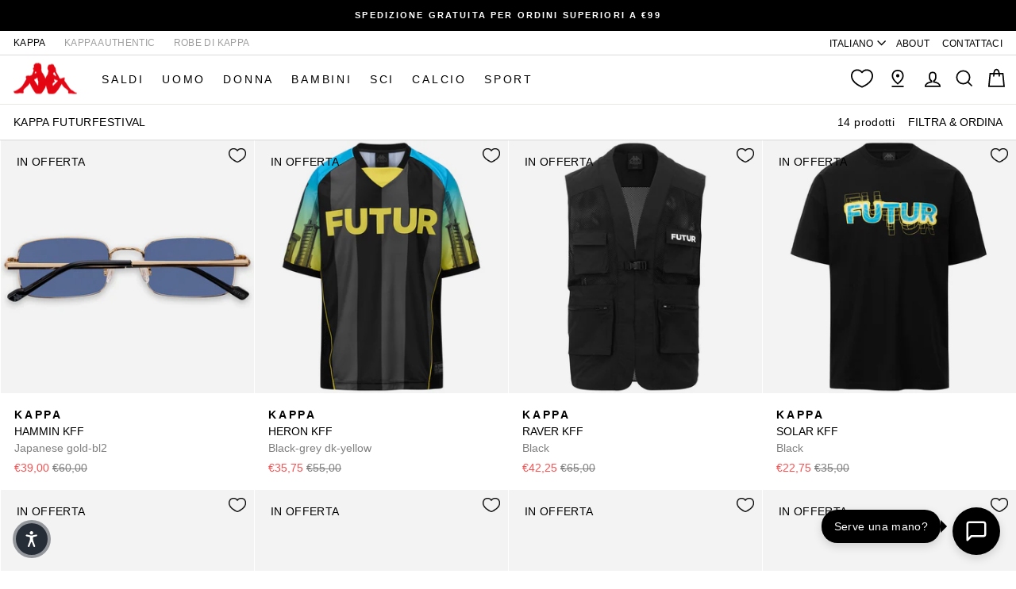

--- FILE ---
content_type: text/html; charset=utf-8
request_url: https://www.kappa.com/it/collections/kappa-futurfestival
body_size: 65344
content:
<!doctype html>
<html class="no-js" lang="it" dir="ltr"id="mainHtml">
  <head>
    <meta charset="utf-8">
    <meta http-equiv="X-UA-Compatible" content="IE=edge,chrome=1">
    <meta name="viewport" content="width=device-width,initial-scale=1">
    <meta name="theme-color" content="#111111">
    <link rel="canonical" href="https://www.kappa.com/it/collections/kappa-futurfestival">
    <script>
            window.COOKIE_DURATION = {};
      window.COOKIE_DURATION.functional = 30
      window.COOKIE_DURATION.marketing = 30
      window.COOKIE_PREFIX = 'bsnm';
    </script>

    <script>
      window.consentModeDefault = true
    </script>
    

    
      






<link rel="alternate" hreflang="x-default" href="https://www.kappa.com/collections/kappa-futurfestival">
<link rel="alternate" hreflang="en" href="https://www.kappa.com/collections/kappa-futurfestival">
<link rel="alternate" hreflang="it" href="https://www.kappa.com/it/collections/kappa-futurfestival">
<link rel="alternate" hreflang="es" href="https://www.kappa.com/es/collections/kappa-futurfestival">

    

    
      <script src="//www.kappa.com/cdn/shop/t/331/assets/custom_library.js?v=145060142874495721841767021765"></script>
    

    
<link rel="preconnect" href="https://cdn.shopify.com" crossorigin>
    <link rel="preconnect" href="https://fonts.shopifycdn.com" crossorigin>
    <link rel="dns-prefetch" href="https://productreviews.shopifycdn.com">
    <link rel="dns-prefetch" href="https://ajax.googleapis.com">
    <link rel="dns-prefetch" href="https://maps.googleapis.com">
    <link rel="dns-prefetch" href="https://maps.gstatic.com">
    

    

    
    
<script>
  window.THEME_INFO = window.THEME_INFO || {};
  window.token_storefront = '20ed976cfefcca7fdb9b2e7d109eae0d';
  window.storename = 'www.kappa.com'
  THEME_INFO.logged = 'not_logged';
  THEME_INFO.brand_name = 'Kappa';
  THEME_INFO.language = 'it';
  THEME_INFO.currency = 'EUR';
  THEME_INFO.pageType = 'collection';
  
  
  window.best_previous_price = 'Miglior prezzo precedente:'
</script>

    
      <script src="//www.kappa.com/cdn/shop/t/331/assets/show-case-site.js?v=26943309732583904271767021787"></script>
    
    
    <script>
      window.earlyAccessInit = function () {
        updateEarlyAccessPrices(
          false,
          'private-sale',
          'PRIVATE35'
        )
      }
    </script>

    

    <link rel="shortcut icon" href="//www.kappa.com/cdn/shop/files/MicrosoftTeams-image_7_32x32.png?v=1666860985" type="image/png"><title>Kappa FuturFestival: maglie, felpe, top per outfit techno
</title>
<meta name="description" content="Acquista l&#39;abbigliamento Kappa FuturFestival e lasciati travolgere dal ritmo della musica techno con outfit unici e sorprendenti. Esplora la collezione!"><meta property="og:site_name" content="Kappa.com">
  <meta property="og:url" content="https://www.kappa.com/it/collections/kappa-futurfestival">
  <meta property="og:title" content="Kappa FuturFestival: maglie, felpe, top per outfit techno">
  <meta property="og:type" content="website">
  <meta property="og:description" content="Acquista l&#39;abbigliamento Kappa FuturFestival e lasciati travolgere dal ritmo della musica techno con outfit unici e sorprendenti. Esplora la collezione!"><meta property="og:image" content="http://www.kappa.com/cdn/shop/collections/kff_collezione.png?v=1734969145">
    <meta property="og:image:secure_url" content="https://www.kappa.com/cdn/shop/collections/kff_collezione.png?v=1734969145">
    <meta property="og:image:width" content="1920">
    <meta property="og:image:height" content="750"><meta name="twitter:site" content="@">
  <meta name="twitter:card" content="summary_large_image">
  <meta name="twitter:title" content="Kappa FuturFestival: maglie, felpe, top per outfit techno">
  <meta name="twitter:description" content="Acquista l&#39;abbigliamento Kappa FuturFestival e lasciati travolgere dal ritmo della musica techno con outfit unici e sorprendenti. Esplora la collezione!">
<style data-shopify>
  

  
  
  
</style><link href="//www.kappa.com/cdn/shop/t/331/assets/theme.css?v=112149099154991116351767021913" rel="stylesheet" type="text/css" media="all" />
    
    <link href="//www.kappa.com/cdn/shop/t/331/assets/custom_css.css?v=167498055645584986411767021912" rel="stylesheet" type="text/css" media="all" />
    
    
      <link href="//www.kappa.com/cdn/shop/t/331/assets/authentic.css?v=9664496290116455861767021912" rel="stylesheet" type="text/css" media="all" />
    <style data-shopify>:root {
    --typeHeaderPrimary: Helvetica;
    --typeHeaderFallback: Arial, sans-serif;
    --typeHeaderSize: 37px;
    --typeHeaderWeight: 700;
    --typeHeaderLineHeight: 1.2;
    --typeHeaderSpacing: 0.025em;

    --typeBasePrimary:Helvetica;
    --typeBaseFallback:Arial, sans-serif;
    --typeBaseSize: 14px;
    --typeBaseWeight: 400;
    --typeBaseSpacing: 0.025em;
    --typeBaseLineHeight: 1.6;
    --typeBaselineHeightMinus01: 1.5;

    --typeCollectionTitle: 24px;

    --iconWeight: 4px;
    --iconLinecaps: miter;

    
        --buttonRadius: 0;
    

    --colorGridOverlayOpacity: 0.2;
    }

    .placeholder-content {
    background-image: linear-gradient(100deg, #e5e5e5 40%, #dddddd 63%, #e5e5e5 79%);
    }</style><script>
      document.documentElement.className = document.documentElement.className.replace('no-js', 'js');

      window.theme = window.theme || {};
      theme.routes = {
        home: "/it",
        cart: "/it/cart.js",
        cartPage: "/it/cart",
        cartAdd: "/it/cart/add.js",
        cartChange: "/it/cart/change.js",
        search: "/it/search",
        predictiveSearch: "/it/search/suggest"
      };
      theme.strings = {
        soldOut: "Sold out",
        unavailable: "Non disponibile",
        inStockLabel: "In magazzino, pronto per la spedizione",
        oneStockLabel: "Magazzino basso, [count] articolo rimasto",
        otherStockLabel: "Magazzino basso, [count] articoli rimasti",
        willNotShipUntil: "Pronto per la spedizione [date]",
        willBeInStockAfter: "Di nuovo in magazzino [date]",
        waitingForStock: "In arretrato, spedizione a breve",
        savePrice: "Salva [saved_amount]",
        cartEmpty: "Il tuo carrello è attualmente vuoto.",
        cartTermsConfirmation: "Devi accettare i termini e le condizioni di vendita per procedere al pagamento",
        searchCollections: "Collezioni",
        searchPages: "Pagine",
        searchArticles: "Articoli",
        productFrom: "da ",
        maxQuantity: "Puoi solo avere [quantity] di [title] nel tuo carrello.",
        selectVariant: "Seleziona una taglia per controllare la disponibilità in negozio"
      };
      theme.settings = {
        cartType: "drawer",
        isCustomerTemplate: false,
        moneyFormat: "€{{amount_with_comma_separator}}",
        saveType: "percent",
        productImageSize: "natural",
        productImageCover: false,
        predictiveSearch: true,
        predictiveSearchType: null,
        predictiveSearchVendor: false,
        predictiveSearchPrice: false,
        quickView: false,
        themeName: 'Impulse',
        themeVersion: "7.5.1"
      };
    </script>

    <script>window.performance && window.performance.mark && window.performance.mark('shopify.content_for_header.start');</script><meta id="shopify-digital-wallet" name="shopify-digital-wallet" content="/59039842441/digital_wallets/dialog">
<meta name="shopify-checkout-api-token" content="e2002b7a503a277b59b252968a70baa4">
<meta id="in-context-paypal-metadata" data-shop-id="59039842441" data-venmo-supported="false" data-environment="production" data-locale="it_IT" data-paypal-v4="true" data-currency="EUR">
<link rel="alternate" type="application/atom+xml" title="Feed" href="/it/collections/kappa-futurfestival.atom" />
<link rel="alternate" type="application/json+oembed" href="https://www.kappa.com/it/collections/kappa-futurfestival.oembed">
<script async="async" src="/checkouts/internal/preloads.js?locale=it-IT"></script>
<link rel="preconnect" href="https://shop.app" crossorigin="anonymous">
<script async="async" src="https://shop.app/checkouts/internal/preloads.js?locale=it-IT&shop_id=59039842441" crossorigin="anonymous"></script>
<script id="apple-pay-shop-capabilities" type="application/json">{"shopId":59039842441,"countryCode":"IT","currencyCode":"EUR","merchantCapabilities":["supports3DS"],"merchantId":"gid:\/\/shopify\/Shop\/59039842441","merchantName":"Kappa.com","requiredBillingContactFields":["postalAddress","email","phone"],"requiredShippingContactFields":["postalAddress","email","phone"],"shippingType":"shipping","supportedNetworks":["visa","maestro","masterCard","amex"],"total":{"type":"pending","label":"Kappa.com","amount":"1.00"},"shopifyPaymentsEnabled":true,"supportsSubscriptions":true}</script>
<script id="shopify-features" type="application/json">{"accessToken":"e2002b7a503a277b59b252968a70baa4","betas":["rich-media-storefront-analytics"],"domain":"www.kappa.com","predictiveSearch":true,"shopId":59039842441,"locale":"it"}</script>
<script>var Shopify = Shopify || {};
Shopify.shop = "kappa-ita.myshopify.com";
Shopify.locale = "it";
Shopify.currency = {"active":"EUR","rate":"1.0"};
Shopify.country = "IT";
Shopify.theme = {"name":"WINTER SALE 2026 - Deploy 18\/12 - A","id":188967780736,"schema_name":"Basic\/Impulse 1.1.2","schema_version":"7.5.1","theme_store_id":857,"role":"main"};
Shopify.theme.handle = "null";
Shopify.theme.style = {"id":null,"handle":null};
Shopify.cdnHost = "www.kappa.com/cdn";
Shopify.routes = Shopify.routes || {};
Shopify.routes.root = "/it/";</script>
<script type="module">!function(o){(o.Shopify=o.Shopify||{}).modules=!0}(window);</script>
<script>!function(o){function n(){var o=[];function n(){o.push(Array.prototype.slice.apply(arguments))}return n.q=o,n}var t=o.Shopify=o.Shopify||{};t.loadFeatures=n(),t.autoloadFeatures=n()}(window);</script>
<script>
  window.ShopifyPay = window.ShopifyPay || {};
  window.ShopifyPay.apiHost = "shop.app\/pay";
  window.ShopifyPay.redirectState = null;
</script>
<script id="shop-js-analytics" type="application/json">{"pageType":"collection"}</script>
<script defer="defer" async type="module" src="//www.kappa.com/cdn/shopifycloud/shop-js/modules/v2/client.init-shop-cart-sync_DXGljDCh.it.esm.js"></script>
<script defer="defer" async type="module" src="//www.kappa.com/cdn/shopifycloud/shop-js/modules/v2/chunk.common_Dby6QE3M.esm.js"></script>
<script type="module">
  await import("//www.kappa.com/cdn/shopifycloud/shop-js/modules/v2/client.init-shop-cart-sync_DXGljDCh.it.esm.js");
await import("//www.kappa.com/cdn/shopifycloud/shop-js/modules/v2/chunk.common_Dby6QE3M.esm.js");

  window.Shopify.SignInWithShop?.initShopCartSync?.({"fedCMEnabled":true,"windoidEnabled":true});

</script>
<script>
  window.Shopify = window.Shopify || {};
  if (!window.Shopify.featureAssets) window.Shopify.featureAssets = {};
  window.Shopify.featureAssets['shop-js'] = {"shop-cart-sync":["modules/v2/client.shop-cart-sync_CuycFFQA.it.esm.js","modules/v2/chunk.common_Dby6QE3M.esm.js"],"init-fed-cm":["modules/v2/client.init-fed-cm_BNG5oyTN.it.esm.js","modules/v2/chunk.common_Dby6QE3M.esm.js"],"shop-button":["modules/v2/client.shop-button_CYDCs7np.it.esm.js","modules/v2/chunk.common_Dby6QE3M.esm.js"],"init-windoid":["modules/v2/client.init-windoid_CIyZw0nM.it.esm.js","modules/v2/chunk.common_Dby6QE3M.esm.js"],"shop-cash-offers":["modules/v2/client.shop-cash-offers_CcSAlF98.it.esm.js","modules/v2/chunk.common_Dby6QE3M.esm.js","modules/v2/chunk.modal_D1Buujso.esm.js"],"shop-toast-manager":["modules/v2/client.shop-toast-manager_BX7Boar6.it.esm.js","modules/v2/chunk.common_Dby6QE3M.esm.js"],"init-shop-email-lookup-coordinator":["modules/v2/client.init-shop-email-lookup-coordinator_9H--u2Oq.it.esm.js","modules/v2/chunk.common_Dby6QE3M.esm.js"],"pay-button":["modules/v2/client.pay-button_Dij3AEMZ.it.esm.js","modules/v2/chunk.common_Dby6QE3M.esm.js"],"avatar":["modules/v2/client.avatar_BTnouDA3.it.esm.js"],"init-shop-cart-sync":["modules/v2/client.init-shop-cart-sync_DXGljDCh.it.esm.js","modules/v2/chunk.common_Dby6QE3M.esm.js"],"shop-login-button":["modules/v2/client.shop-login-button_CQ3q_nN6.it.esm.js","modules/v2/chunk.common_Dby6QE3M.esm.js","modules/v2/chunk.modal_D1Buujso.esm.js"],"init-customer-accounts-sign-up":["modules/v2/client.init-customer-accounts-sign-up_BnxtNv5b.it.esm.js","modules/v2/client.shop-login-button_CQ3q_nN6.it.esm.js","modules/v2/chunk.common_Dby6QE3M.esm.js","modules/v2/chunk.modal_D1Buujso.esm.js"],"init-shop-for-new-customer-accounts":["modules/v2/client.init-shop-for-new-customer-accounts_CKlpbIAZ.it.esm.js","modules/v2/client.shop-login-button_CQ3q_nN6.it.esm.js","modules/v2/chunk.common_Dby6QE3M.esm.js","modules/v2/chunk.modal_D1Buujso.esm.js"],"init-customer-accounts":["modules/v2/client.init-customer-accounts_BatGhs6N.it.esm.js","modules/v2/client.shop-login-button_CQ3q_nN6.it.esm.js","modules/v2/chunk.common_Dby6QE3M.esm.js","modules/v2/chunk.modal_D1Buujso.esm.js"],"shop-follow-button":["modules/v2/client.shop-follow-button_Drfnypl_.it.esm.js","modules/v2/chunk.common_Dby6QE3M.esm.js","modules/v2/chunk.modal_D1Buujso.esm.js"],"lead-capture":["modules/v2/client.lead-capture_C77H9ivN.it.esm.js","modules/v2/chunk.common_Dby6QE3M.esm.js","modules/v2/chunk.modal_D1Buujso.esm.js"],"checkout-modal":["modules/v2/client.checkout-modal_B3EdBKL4.it.esm.js","modules/v2/chunk.common_Dby6QE3M.esm.js","modules/v2/chunk.modal_D1Buujso.esm.js"],"shop-login":["modules/v2/client.shop-login_CkabS-Xl.it.esm.js","modules/v2/chunk.common_Dby6QE3M.esm.js","modules/v2/chunk.modal_D1Buujso.esm.js"],"payment-terms":["modules/v2/client.payment-terms_BgXoyFHX.it.esm.js","modules/v2/chunk.common_Dby6QE3M.esm.js","modules/v2/chunk.modal_D1Buujso.esm.js"]};
</script>
<script>(function() {
  var isLoaded = false;
  function asyncLoad() {
    if (isLoaded) return;
    isLoaded = true;
    var urls = ["https:\/\/app.kiwisizing.com\/web\/js\/dist\/kiwiSizing\/plugin\/SizingPlugin.prod.js?v=330\u0026shop=kappa-ita.myshopify.com","https:\/\/config.gorgias.chat\/bundle-loader\/01GYCCP48D4BSXH7JJ7P1DBA3E?source=shopify1click\u0026shop=kappa-ita.myshopify.com","https:\/\/cdn.9gtb.com\/loader.js?g_cvt_id=cd7f900d-4c99-4e5b-bfae-c874be63f7e8\u0026shop=kappa-ita.myshopify.com"];
    for (var i = 0; i < urls.length; i++) {
      var s = document.createElement('script');
      s.type = 'text/javascript';
      s.async = true;
      s.src = urls[i];
      var x = document.getElementsByTagName('script')[0];
      x.parentNode.insertBefore(s, x);
    }
  };
  if(window.attachEvent) {
    window.attachEvent('onload', asyncLoad);
  } else {
    window.addEventListener('load', asyncLoad, false);
  }
})();</script>
<script id="__st">var __st={"a":59039842441,"offset":3600,"reqid":"27c88d22-627a-41cc-a08f-6257c2848391-1769019806","pageurl":"www.kappa.com\/it\/collections\/kappa-futurfestival","u":"ca8a8d5f4674","p":"collection","rtyp":"collection","rid":277297856649};</script>
<script>window.ShopifyPaypalV4VisibilityTracking = true;</script>
<script id="captcha-bootstrap">!function(){'use strict';const t='contact',e='account',n='new_comment',o=[[t,t],['blogs',n],['comments',n],[t,'customer']],c=[[e,'customer_login'],[e,'guest_login'],[e,'recover_customer_password'],[e,'create_customer']],r=t=>t.map((([t,e])=>`form[action*='/${t}']:not([data-nocaptcha='true']) input[name='form_type'][value='${e}']`)).join(','),a=t=>()=>t?[...document.querySelectorAll(t)].map((t=>t.form)):[];function s(){const t=[...o],e=r(t);return a(e)}const i='password',u='form_key',d=['recaptcha-v3-token','g-recaptcha-response','h-captcha-response',i],f=()=>{try{return window.sessionStorage}catch{return}},m='__shopify_v',_=t=>t.elements[u];function p(t,e,n=!1){try{const o=window.sessionStorage,c=JSON.parse(o.getItem(e)),{data:r}=function(t){const{data:e,action:n}=t;return t[m]||n?{data:e,action:n}:{data:t,action:n}}(c);for(const[e,n]of Object.entries(r))t.elements[e]&&(t.elements[e].value=n);n&&o.removeItem(e)}catch(o){console.error('form repopulation failed',{error:o})}}const l='form_type',E='cptcha';function T(t){t.dataset[E]=!0}const w=window,h=w.document,L='Shopify',v='ce_forms',y='captcha';let A=!1;((t,e)=>{const n=(g='f06e6c50-85a8-45c8-87d0-21a2b65856fe',I='https://cdn.shopify.com/shopifycloud/storefront-forms-hcaptcha/ce_storefront_forms_captcha_hcaptcha.v1.5.2.iife.js',D={infoText:'Protetto da hCaptcha',privacyText:'Privacy',termsText:'Termini'},(t,e,n)=>{const o=w[L][v],c=o.bindForm;if(c)return c(t,g,e,D).then(n);var r;o.q.push([[t,g,e,D],n]),r=I,A||(h.body.append(Object.assign(h.createElement('script'),{id:'captcha-provider',async:!0,src:r})),A=!0)});var g,I,D;w[L]=w[L]||{},w[L][v]=w[L][v]||{},w[L][v].q=[],w[L][y]=w[L][y]||{},w[L][y].protect=function(t,e){n(t,void 0,e),T(t)},Object.freeze(w[L][y]),function(t,e,n,w,h,L){const[v,y,A,g]=function(t,e,n){const i=e?o:[],u=t?c:[],d=[...i,...u],f=r(d),m=r(i),_=r(d.filter((([t,e])=>n.includes(e))));return[a(f),a(m),a(_),s()]}(w,h,L),I=t=>{const e=t.target;return e instanceof HTMLFormElement?e:e&&e.form},D=t=>v().includes(t);t.addEventListener('submit',(t=>{const e=I(t);if(!e)return;const n=D(e)&&!e.dataset.hcaptchaBound&&!e.dataset.recaptchaBound,o=_(e),c=g().includes(e)&&(!o||!o.value);(n||c)&&t.preventDefault(),c&&!n&&(function(t){try{if(!f())return;!function(t){const e=f();if(!e)return;const n=_(t);if(!n)return;const o=n.value;o&&e.removeItem(o)}(t);const e=Array.from(Array(32),(()=>Math.random().toString(36)[2])).join('');!function(t,e){_(t)||t.append(Object.assign(document.createElement('input'),{type:'hidden',name:u})),t.elements[u].value=e}(t,e),function(t,e){const n=f();if(!n)return;const o=[...t.querySelectorAll(`input[type='${i}']`)].map((({name:t})=>t)),c=[...d,...o],r={};for(const[a,s]of new FormData(t).entries())c.includes(a)||(r[a]=s);n.setItem(e,JSON.stringify({[m]:1,action:t.action,data:r}))}(t,e)}catch(e){console.error('failed to persist form',e)}}(e),e.submit())}));const S=(t,e)=>{t&&!t.dataset[E]&&(n(t,e.some((e=>e===t))),T(t))};for(const o of['focusin','change'])t.addEventListener(o,(t=>{const e=I(t);D(e)&&S(e,y())}));const B=e.get('form_key'),M=e.get(l),P=B&&M;t.addEventListener('DOMContentLoaded',(()=>{const t=y();if(P)for(const e of t)e.elements[l].value===M&&p(e,B);[...new Set([...A(),...v().filter((t=>'true'===t.dataset.shopifyCaptcha))])].forEach((e=>S(e,t)))}))}(h,new URLSearchParams(w.location.search),n,t,e,['guest_login'])})(!0,!0)}();</script>
<script integrity="sha256-4kQ18oKyAcykRKYeNunJcIwy7WH5gtpwJnB7kiuLZ1E=" data-source-attribution="shopify.loadfeatures" defer="defer" src="//www.kappa.com/cdn/shopifycloud/storefront/assets/storefront/load_feature-a0a9edcb.js" crossorigin="anonymous"></script>
<script crossorigin="anonymous" defer="defer" src="//www.kappa.com/cdn/shopifycloud/storefront/assets/shopify_pay/storefront-65b4c6d7.js?v=20250812"></script>
<script data-source-attribution="shopify.dynamic_checkout.dynamic.init">var Shopify=Shopify||{};Shopify.PaymentButton=Shopify.PaymentButton||{isStorefrontPortableWallets:!0,init:function(){window.Shopify.PaymentButton.init=function(){};var t=document.createElement("script");t.src="https://www.kappa.com/cdn/shopifycloud/portable-wallets/latest/portable-wallets.it.js",t.type="module",document.head.appendChild(t)}};
</script>
<script data-source-attribution="shopify.dynamic_checkout.buyer_consent">
  function portableWalletsHideBuyerConsent(e){var t=document.getElementById("shopify-buyer-consent"),n=document.getElementById("shopify-subscription-policy-button");t&&n&&(t.classList.add("hidden"),t.setAttribute("aria-hidden","true"),n.removeEventListener("click",e))}function portableWalletsShowBuyerConsent(e){var t=document.getElementById("shopify-buyer-consent"),n=document.getElementById("shopify-subscription-policy-button");t&&n&&(t.classList.remove("hidden"),t.removeAttribute("aria-hidden"),n.addEventListener("click",e))}window.Shopify?.PaymentButton&&(window.Shopify.PaymentButton.hideBuyerConsent=portableWalletsHideBuyerConsent,window.Shopify.PaymentButton.showBuyerConsent=portableWalletsShowBuyerConsent);
</script>
<script data-source-attribution="shopify.dynamic_checkout.cart.bootstrap">document.addEventListener("DOMContentLoaded",(function(){function t(){return document.querySelector("shopify-accelerated-checkout-cart, shopify-accelerated-checkout")}if(t())Shopify.PaymentButton.init();else{new MutationObserver((function(e,n){t()&&(Shopify.PaymentButton.init(),n.disconnect())})).observe(document.body,{childList:!0,subtree:!0})}}));
</script>
<link id="shopify-accelerated-checkout-styles" rel="stylesheet" media="screen" href="https://www.kappa.com/cdn/shopifycloud/portable-wallets/latest/accelerated-checkout-backwards-compat.css" crossorigin="anonymous">
<style id="shopify-accelerated-checkout-cart">
        #shopify-buyer-consent {
  margin-top: 1em;
  display: inline-block;
  width: 100%;
}

#shopify-buyer-consent.hidden {
  display: none;
}

#shopify-subscription-policy-button {
  background: none;
  border: none;
  padding: 0;
  text-decoration: underline;
  font-size: inherit;
  cursor: pointer;
}

#shopify-subscription-policy-button::before {
  box-shadow: none;
}

      </style>

<script>window.performance && window.performance.mark && window.performance.mark('shopify.content_for_header.end');</script>

    
    

    

    
      <script></script>
 <script type="text/javascript">
var _iub = _iub || [];
_iub.csConfiguration = {googleConsentMode: false, uetConsentMode: false,  "askConsentAtCookiePolicyUpdate":true,"perPurposeConsent":true,"siteId":2442824,"cookiePolicyId":61808611,"lang":"it","callback":{"onPreferenceExpressed": function(preference) {
    window.iubendaShopifyBridge(preference);if(preference && preference.purposes && preference.purposes['2']) {

}
}},"banner":{"acceptButtonCaptionColor":"#ffffff","acceptButtonColor":"#d70235","acceptButtonDisplay":true,"backgroundColor":"#ffffff","backgroundOverlay":true,"closeButtonDisplay":false,"customizeButtonCaptionColor":"#0e0606","customizeButtonColor":"#dbd8d8","customizeButtonDisplay":true,"explicitWithdrawal":true,"listPurposes":true,"position":"float-center","rejectButtonCaptionColor":"#ffffff","rejectButtonColor":"#d70235","rejectButtonDisplay":true,"textColor":"#000000"}};
</script>
<script type="text/javascript" src="//cs.iubenda.com/sync/2442824.js"></script>
<script type="text/javascript" src="//cdn.iubenda.com/cs/iubenda_cs.js" charset="UTF-8" async></script>

    

    <script src="//www.kappa.com/cdn/shop/t/331/assets/vendor-scripts-v11.js" defer="defer"></script><link rel="stylesheet" href="https://cdn.jsdelivr.net/npm/glightbox/dist/css/glightbox.min.css">

    
    
      <script src="//www.kappa.com/cdn/shop/t/331/assets/original.js?v=142746514871603913251767021912" defer></script>
    

    <!-- Google Tag Manager -->
<script>(function(w,d,s,l,i){w[l]=w[l]||[];w[l].push({'gtm.start':
new Date().getTime(),event:'gtm.js'});var f=d.getElementsByTagName(s)[0],
j=d.createElement(s),dl=l!='dataLayer'?'&l='+l:'';j.async=true;j.src=
'https://www.googletagmanager.com/gtm.js?id='+i+dl;f.parentNode.insertBefore(j,f);
})(window,document,'script','dataLayer','GTM-5BF36652');</script>
<!-- End Google Tag Manager -->
    

    
    
  <!-- BEGIN app block: shopify://apps/essential-a-b-testing/blocks/ab-testing/0154ac6b-7b9c-4958-8219-ed5b06e6d463 --><script type="text/javascript">
  var eaABtEmbdScrV=(function(){"use strict";var w=Object.defineProperty;var y=(u,o,a)=>o in u?w(u,o,{enumerable:!0,configurable:!0,writable:!0,value:a}):u[o]=a;var h=(u,o,a)=>y(u,typeof o!="symbol"?o+"":o,a);const u=/\b(googlebot|bingbot|slurp|duckduckbot|baiduspider|yandex(?:bot|images)|sogou|exabot|applebot|petalbot|ahrefsbot|semrushbot|mj12bot|dotbot|seznambot|rogerbot|linkdexbot|facebookexternalhit|facebot|linkedinbot|twitterbot|pinterest|redditbot|discordbot|slackbot|whatsapp|telegrambot|embedly|quora-link-preview|outbrain|nuzzel|flipboardproxy|vkshare)\b/i;class o{static shouldProcessRequest(e){return!(this.isBot()||this.isInDesignMode(e)||this.isAppPreview())}static isBot(){return u.test(navigator.userAgent)}static isInDesignMode(e){return e.request.designMode}static isAppPreview(){return new URLSearchParams(window.location.search).get("eaPreview")==="true"}}var a=(r=>(r.TEMPLATE="template",r.THEME="theme",r))(a||{});class l{static themeGid(e){return`gid://shopify/OnlineStoreTheme/${e}`}static themeId(e){return e.replace("gid://shopify/OnlineStoreTheme/","")}}class f{static handle(e,t,s){switch(e.type){case a.TEMPLATE:this.handleTemplate(e,t,s);return;case a.THEME:this.handleTheme(e,t);return}}static handleTemplate(e,t,s){if(t!=="a"&&t!=="b")return;const n=e.params[t];if(n.name!==s.template.name||n.suffix===s.template.suffix)return;const c=new URL(window.location.href);c.searchParams.set("view",n.suffix??"__DEFAULT"),window.location.replace(c.toString())}static handleTheme(e,t){if(t!=="a"&&t!=="b")return;const i=e.params[t];if(i===l.themeGid(Shopify.theme.id)){if(this.isPreviewBarVisible()){const d=new URL(window.location.href);d.searchParams.get("pb")!=="0"&&(d.searchParams.set("pb","0"),window.location.replace(d.toString()))}return}const n=l.themeId(i),c=new URL(window.location.href);c.searchParams.set("preview_theme_id",n),c.searchParams.set("pb","0"),window.location.replace(c.toString())}static isPreviewBarVisible(){return!!document.getElementById("PBarNextFrameWrapper")||!!document.getElementById("preview-bar-iframe")||!!document.getElementById("OnlineStorePreviewBarNextData")}}class m{constructor(e){h(this,"tests");this.tests=e}find(e){return this.tests.find(t=>{switch(t.type){case a.TEMPLATE:return this.testMatchesTemplate(t.params,e);case a.THEME:return this.testMatchesTheme(t.params)}return!1})}testMatchesTemplate(e,t){return e.themeId!==l.themeGid(Shopify.theme.id)?!1:e.a.name===t.template.name&&e.a.suffix===t.template.suffix||e.b.name===t.template.name&&e.b.suffix===t.template.suffix}testMatchesTheme(e){const t=l.themeGid(Shopify.theme.id);return e.a===t||e.b===t}}class p{static pick(e){return Math.random()<=e.aPercentage/100?"a":"b"}}class g{static generate(){return typeof crypto<"u"&&crypto.randomUUID?crypto.randomUUID():typeof crypto<"u"&&crypto.getRandomValues?"10000000-1000-4000-8000-100000000000".replace(/[018]/g,e=>(+e^crypto.getRandomValues(new Uint8Array(1))[0]&15>>+e/4).toString(16)):"xxxxxxxx-xxxx-4xxx-yxxx-xxxxxxxxxxxx".replace(/[xy]/g,function(e){const t=Math.random()*16|0;return(e==="x"?t:t&3|8).toString(16)})}}class x{constructor(e){h(this,"key");this.key=`essential-ab-testing-${e}`}get(){const e=localStorage.getItem(this.key);if(e)try{return JSON.parse(e)}catch{}}getOrMake(){const e=this.get();return e||{id:g.generate(),createdAt:new Date,tests:[]}}getTestVariant(e){const t=this.get();if(!t)return;const i=(t.tests??[]).find(n=>n.id==e);return i?i.variant:void 0}setTestVariant(e,t){const s=this.getOrMake();s.tests.push({id:e,variant:t,createdAt:new Date}),localStorage.setItem(this.key,JSON.stringify(s))}onlyKeepTests(e){const t=this.get();if(!t||t.tests.length==0)return;const s=t.tests.filter(i=>e.includes(i.id));s.length!=t.tests.length&&(t.tests=s,localStorage.setItem(this.key,JSON.stringify(t)))}}function b(r,e){if(!o.shouldProcessRequest(r))return;const t=new x(r.shopId);t.onlyKeepTests(e.map(c=>c.id));const i=new m(e).find(r);if(!i)return;let n=t.getTestVariant(i.id);n||(n=p.pick(i),t.setTestVariant(i.id,n)),f.handle(i,n,r)}return b})();

  eaABtEmbdScrV(
    {
      shopId: 59039842441,
      request: {
        designMode: false,
        visualPreviewMode: false,
      },
      template: {
        directory: null,
        name: "collection",
        suffix: null,
      }
    },
    JSON.parse('[]')
  );
</script><!-- END app block --><!-- BEGIN app block: shopify://apps/klaviyo-email-marketing-sms/blocks/klaviyo-onsite-embed/2632fe16-c075-4321-a88b-50b567f42507 -->












  <script async src="https://static.klaviyo.com/onsite/js/YpCNxX/klaviyo.js?company_id=YpCNxX"></script>
  <script>!function(){if(!window.klaviyo){window._klOnsite=window._klOnsite||[];try{window.klaviyo=new Proxy({},{get:function(n,i){return"push"===i?function(){var n;(n=window._klOnsite).push.apply(n,arguments)}:function(){for(var n=arguments.length,o=new Array(n),w=0;w<n;w++)o[w]=arguments[w];var t="function"==typeof o[o.length-1]?o.pop():void 0,e=new Promise((function(n){window._klOnsite.push([i].concat(o,[function(i){t&&t(i),n(i)}]))}));return e}}})}catch(n){window.klaviyo=window.klaviyo||[],window.klaviyo.push=function(){var n;(n=window._klOnsite).push.apply(n,arguments)}}}}();</script>

  




  <script>
    window.klaviyoReviewsProductDesignMode = false
  </script>



  <!-- BEGIN app snippet: customer-hub-data --><script>
  if (!window.customerHub) {
    window.customerHub = {};
  }
  window.customerHub.storefrontRoutes = {
    login: "/it/account/login?return_url=%2F%23k-hub",
    register: "/it/account/register?return_url=%2F%23k-hub",
    logout: "/it/account/logout",
    profile: "/it/account",
    addresses: "/it/account/addresses",
  };
  
  window.customerHub.userId = null;
  
  window.customerHub.storeDomain = "kappa-ita.myshopify.com";

  

  
    window.customerHub.storeLocale = {
        currentLanguage: 'it',
        currentCountry: 'IT',
        availableLanguages: [
          
            {
              iso_code: 'en',
              endonym_name: 'English'
            },
          
            {
              iso_code: 'es',
              endonym_name: 'Español'
            },
          
            {
              iso_code: 'it',
              endonym_name: 'Italiano'
            }
          
        ],
        availableCountries: [
          
            {
              iso_code: 'AL',
              name: 'Albania',
              currency_code: 'EUR'
            },
          
            {
              iso_code: 'AT',
              name: 'Austria',
              currency_code: 'EUR'
            },
          
            {
              iso_code: 'BE',
              name: 'Belgio',
              currency_code: 'EUR'
            },
          
            {
              iso_code: 'BY',
              name: 'Bielorussia',
              currency_code: 'EUR'
            },
          
            {
              iso_code: 'BA',
              name: 'Bosnia ed Erzegovina',
              currency_code: 'EUR'
            },
          
            {
              iso_code: 'BG',
              name: 'Bulgaria',
              currency_code: 'EUR'
            },
          
            {
              iso_code: 'CA',
              name: 'Canada',
              currency_code: 'EUR'
            },
          
            {
              iso_code: 'CZ',
              name: 'Cechia',
              currency_code: 'EUR'
            },
          
            {
              iso_code: 'CY',
              name: 'Cipro',
              currency_code: 'EUR'
            },
          
            {
              iso_code: 'VA',
              name: 'Città del Vaticano',
              currency_code: 'EUR'
            },
          
            {
              iso_code: 'HR',
              name: 'Croazia',
              currency_code: 'EUR'
            },
          
            {
              iso_code: 'DK',
              name: 'Danimarca',
              currency_code: 'EUR'
            },
          
            {
              iso_code: 'EE',
              name: 'Estonia',
              currency_code: 'EUR'
            },
          
            {
              iso_code: 'FI',
              name: 'Finlandia',
              currency_code: 'EUR'
            },
          
            {
              iso_code: 'FR',
              name: 'Francia',
              currency_code: 'EUR'
            },
          
            {
              iso_code: 'GE',
              name: 'Georgia',
              currency_code: 'EUR'
            },
          
            {
              iso_code: 'DE',
              name: 'Germania',
              currency_code: 'EUR'
            },
          
            {
              iso_code: 'GR',
              name: 'Grecia',
              currency_code: 'EUR'
            },
          
            {
              iso_code: 'IE',
              name: 'Irlanda',
              currency_code: 'EUR'
            },
          
            {
              iso_code: 'IS',
              name: 'Islanda',
              currency_code: 'EUR'
            },
          
            {
              iso_code: 'IT',
              name: 'Italia',
              currency_code: 'EUR'
            },
          
            {
              iso_code: 'LV',
              name: 'Lettonia',
              currency_code: 'EUR'
            },
          
            {
              iso_code: 'LI',
              name: 'Liechtenstein',
              currency_code: 'EUR'
            },
          
            {
              iso_code: 'LT',
              name: 'Lituania',
              currency_code: 'EUR'
            },
          
            {
              iso_code: 'LU',
              name: 'Lussemburgo',
              currency_code: 'EUR'
            },
          
            {
              iso_code: 'MK',
              name: 'Macedonia del Nord',
              currency_code: 'EUR'
            },
          
            {
              iso_code: 'MT',
              name: 'Malta',
              currency_code: 'EUR'
            },
          
            {
              iso_code: 'MD',
              name: 'Moldavia',
              currency_code: 'EUR'
            },
          
            {
              iso_code: 'MC',
              name: 'Monaco',
              currency_code: 'EUR'
            },
          
            {
              iso_code: 'ME',
              name: 'Montenegro',
              currency_code: 'EUR'
            },
          
            {
              iso_code: 'NO',
              name: 'Norvegia',
              currency_code: 'EUR'
            },
          
            {
              iso_code: 'NL',
              name: 'Paesi Bassi',
              currency_code: 'EUR'
            },
          
            {
              iso_code: 'PL',
              name: 'Polonia',
              currency_code: 'EUR'
            },
          
            {
              iso_code: 'PT',
              name: 'Portogallo',
              currency_code: 'EUR'
            },
          
            {
              iso_code: 'RO',
              name: 'Romania',
              currency_code: 'EUR'
            },
          
            {
              iso_code: 'RS',
              name: 'Serbia',
              currency_code: 'EUR'
            },
          
            {
              iso_code: 'SK',
              name: 'Slovacchia',
              currency_code: 'EUR'
            },
          
            {
              iso_code: 'SI',
              name: 'Slovenia',
              currency_code: 'EUR'
            },
          
            {
              iso_code: 'ES',
              name: 'Spagna',
              currency_code: 'EUR'
            },
          
            {
              iso_code: 'US',
              name: 'Stati Uniti',
              currency_code: 'EUR'
            },
          
            {
              iso_code: 'SE',
              name: 'Svezia',
              currency_code: 'EUR'
            },
          
            {
              iso_code: 'HU',
              name: 'Ungheria',
              currency_code: 'EUR'
            }
          
        ]
    };
  
</script>
<!-- END app snippet -->





<!-- END app block --><!-- BEGIN app block: shopify://apps/triplewhale/blocks/triple_pixel_snippet/483d496b-3f1a-4609-aea7-8eee3b6b7a2a --><link rel='preconnect dns-prefetch' href='https://api.config-security.com/' crossorigin />
<link rel='preconnect dns-prefetch' href='https://conf.config-security.com/' crossorigin />
<script>
/* >> TriplePixel :: start*/
window.TriplePixelData={TripleName:"kappa-ita.myshopify.com",ver:"2.16",plat:"SHOPIFY",isHeadless:false,src:'SHOPIFY_EXT',product:{id:"",name:``,price:"",variant:""},search:"",collection:"277297856649",cart:"drawer",template:"collection",curr:"EUR" || "EUR"},function(W,H,A,L,E,_,B,N){function O(U,T,P,H,R){void 0===R&&(R=!1),H=new XMLHttpRequest,P?(H.open("POST",U,!0),H.setRequestHeader("Content-Type","text/plain")):H.open("GET",U,!0),H.send(JSON.stringify(P||{})),H.onreadystatechange=function(){4===H.readyState&&200===H.status?(R=H.responseText,U.includes("/first")?eval(R):P||(N[B]=R)):(299<H.status||H.status<200)&&T&&!R&&(R=!0,O(U,T-1,P))}}if(N=window,!N[H+"sn"]){N[H+"sn"]=1,L=function(){return Date.now().toString(36)+"_"+Math.random().toString(36)};try{A.setItem(H,1+(0|A.getItem(H)||0)),(E=JSON.parse(A.getItem(H+"U")||"[]")).push({u:location.href,r:document.referrer,t:Date.now(),id:L()}),A.setItem(H+"U",JSON.stringify(E))}catch(e){}var i,m,p;A.getItem('"!nC`')||(_=A,A=N,A[H]||(E=A[H]=function(t,e,i){return void 0===i&&(i=[]),"State"==t?E.s:(W=L(),(E._q=E._q||[]).push([W,t,e].concat(i)),W)},E.s="Installed",E._q=[],E.ch=W,B="configSecurityConfModel",N[B]=1,O("https://conf.config-security.com/model",5),i=L(),m=A[atob("c2NyZWVu")],_.setItem("di_pmt_wt",i),p={id:i,action:"profile",avatar:_.getItem("auth-security_rand_salt_"),time:m[atob("d2lkdGg=")]+":"+m[atob("aGVpZ2h0")],host:A.TriplePixelData.TripleName,plat:A.TriplePixelData.plat,url:window.location.href.slice(0,500),ref:document.referrer,ver:A.TriplePixelData.ver},O("https://api.config-security.com/event",5,p),O("https://api.config-security.com/first?host=".concat(p.host,"&plat=").concat(p.plat),5)))}}("","TriplePixel",localStorage);
/* << TriplePixel :: end*/
</script>



<!-- END app block --><!-- BEGIN app block: shopify://apps/ka-bn-auth-manager/blocks/redirect-login/b468862d-5c81-4f27-96e0-606101ef4899 --><!-- BEGIN app snippet: redirect-login -->

<script>
  (function () {
    function setCookie(cvalue, exdays) {
      cname = 'login_return_url';
      const d = new Date();
      d.setTime(d.getTime() + exdays * 24 * 60 * 60 * 1000);
      let expires = 'expires=' + d.toUTCString();
      document.cookie = cname + '=' + cvalue + ';' + expires + ';path=/';
      console.log("cookie set", cvalue);
    }

    function getCookie() {
      cname = 'login_return_url';
      let name = cname + '=';
      let ca = document.cookie.split(';');
      for (let i = 0; i < ca.length; i++) {
        let c = ca[i];
        while (c.charAt(0) == ' ') {
          c = c.substring(1);
        }
        if (c.indexOf(name) == 0) {
          return c.substring(name.length, c.length);
        }
      }
      console.log("cookie get");
      return '';
    }

    function checkCookie() {
      let return_url = getCookie('login_return_url');
      if (return_url != '') {
        return true;
      }
      console.log("cookie check");
    }

    window.cookieManAuth = {
      setCookie,
      getCookie,
      checkCookie,
    };
  })();
</script>




<!-- END app snippet -->

<!-- END app block --><!-- BEGIN app block: shopify://apps/lookfy-gallery/blocks/app-embed/596af5f6-9933-4730-95c2-f7d8d52a0c3e --><!-- BEGIN app snippet: javascript -->
<script type="text/javascript">
window.lfPageType??="collection";
window.lfPageId??="";
window.lfHandle??="collections/collections";
window.lfShopID??="59039842441";
window.lfShopUrl??="https://www.kappa.com";
window.lfIsoCode??="it";
window.lfCountry??="it";
window.lfLanguages??=[{"shop_locale":{"locale":"en","enabled":true,"primary":true,"published":true}},{"shop_locale":{"locale":"es","enabled":true,"primary":false,"published":true}},{"shop_locale":{"locale":"it","enabled":true,"primary":false,"published":true}}];
window.lfCurrencyFormat??="€{{amount_with_comma_separator}} EUR";
window.lfMoneyFormat??="€{{amount_with_comma_separator}}";
window.lfCartAdd??="/it/cart/add";
window.lfCartUrl??="/it/cart";
window.lfShopLang??={"all":"All","sale":"Sale","shop_now":"Shop Now","sold_out":"Sold Out","load_more":"Load more","add_to_cart":"Add to Cart","description":"Description","in_this_photo":"Discover the look","shop_the_look":"Shop the look","badge_discount":"Off","choose_options":"Choose Options","volume_pricing":"Volume pricing available","add_all_to_cart":"Add All to Cart","view_full_details":"View Full Details","add_to_cart_select":"Select {attribute_label}"};
window.lfShopTrans??={"es":{"all":"Todo","sale":"","shop_now":"Comprar ahora","sold_out":"Agotado","load_more":"Cargar más","add_to_cart":"Añadir al carrito","description":"Descripción","in_this_photo":"Descubre el look","shop_the_look":"Compra el look","badge_discount":"Apagado","choose_options":"Elija opciones","volume_pricing":"Precios por volumen disponibles","add_all_to_cart":"Añadir todo al carrito","view_full_details":"Ver todos los detalles","add_to_cart_select":"Seleccione {attribute_label}"},"it":{"all":"Tutto","sale":"In saldo","shop_now":"Acquista ora","sold_out":"Esaurito","load_more":"Carica altro","add_to_cart":"Aggiungi al carrello","description":"Descrizione","in_this_photo":"Scopri il look","shop_the_look":"Acquista il look","badge_discount":"Spento","choose_options":"Scegli opzioni","volume_pricing":"Prezzi a volume disponibili","add_all_to_cart":"Aggiungi tutto al carrello","view_full_details":"Visualizza i dettagli completi","add_to_cart_select":"Seleziona {attribute_label}"}};
window.lfCustomJs??="document.addEventListener(\"lookfyCartAdded\", () =\u003e {\n    if (\"drawer\" === lfShop.setup.redirect \u0026\u0026 \"drawer\" == theme.settings.cartType) {\n        (new theme.CartDrawer).open(),\n        lfUtils.documentEvent(\"lookfyCartFinished\")            \n    }\n\n});\n\n\n\n";
window.lfCustomCss??=".kt-product-form__input label {\n    letter-spacing: 0 !important;\n}";
window.lfPopupCss??="\n  .pswp__productInfo{\n    --lf-lightbox-text-size:14px;\n    --lf-lightbox-text-weight:500;\n    --lf-lightbox-text-color:var(--lf-color-dark );\n    --lf-lightbox-psale: var(--lf-color-dark );\n    --lf-lightbox-pregular:var(--lf-color-dark );\n    --lf-lightbox-psize:17px;\n   }\n  .pswp_lf .lf-productItems .hotspot-item-product .hotspot-item-title {\n    --lf-lightbox-title-size:14px;\n    --lf-lightbox-title-weight:700;\n    --lf-lightbox-title-color:var(--lf-color-dark );\n  }\n  .pswp_lf .kt-button, .pswp_lf + .lfPopover .kt-options-content .kt-button{ \n    --kt-button-background:var(--lf-color-dark);\n    --kt-button-color:var(--lf-color-light);\n    --kt-button-radius:0;\n    --kt-button-border:var(--lf-color-dark);\n    --kt-button-borderw:0;\n    --kt-button-hover-background: #727272;\n    --kt-button-hover-color: var(--lf-color-light);\n    --kt-button-hover-border: #727272;\n    --kt-button-hover-radius: 0;\n  }\n  ";
window.lfTooltipPosition??="normal";
window.lfPlan??="growth";
window.lfPlanDev??="";
window.lfHeading??=null;
window.lfStlFont??=null;
window.lfLibs??={};
</script><style data-shopify>


</style><!-- END app snippet -->
<!-- END app block --><script src="https://cdn.shopify.com/extensions/019bdeb5-0f88-74c2-bca8-b9ed42b1e34f/lookfy-lookbook-gallery-766/assets/lookfy.js" type="text/javascript" defer="defer"></script>
<link href="https://cdn.shopify.com/extensions/019bdeb5-0f88-74c2-bca8-b9ed42b1e34f/lookfy-lookbook-gallery-766/assets/lookfy.css" rel="stylesheet" type="text/css" media="all">
<link href="https://monorail-edge.shopifysvc.com" rel="dns-prefetch">
<script>(function(){if ("sendBeacon" in navigator && "performance" in window) {try {var session_token_from_headers = performance.getEntriesByType('navigation')[0].serverTiming.find(x => x.name == '_s').description;} catch {var session_token_from_headers = undefined;}var session_cookie_matches = document.cookie.match(/_shopify_s=([^;]*)/);var session_token_from_cookie = session_cookie_matches && session_cookie_matches.length === 2 ? session_cookie_matches[1] : "";var session_token = session_token_from_headers || session_token_from_cookie || "";function handle_abandonment_event(e) {var entries = performance.getEntries().filter(function(entry) {return /monorail-edge.shopifysvc.com/.test(entry.name);});if (!window.abandonment_tracked && entries.length === 0) {window.abandonment_tracked = true;var currentMs = Date.now();var navigation_start = performance.timing.navigationStart;var payload = {shop_id: 59039842441,url: window.location.href,navigation_start,duration: currentMs - navigation_start,session_token,page_type: "collection"};window.navigator.sendBeacon("https://monorail-edge.shopifysvc.com/v1/produce", JSON.stringify({schema_id: "online_store_buyer_site_abandonment/1.1",payload: payload,metadata: {event_created_at_ms: currentMs,event_sent_at_ms: currentMs}}));}}window.addEventListener('pagehide', handle_abandonment_event);}}());</script>
<script id="web-pixels-manager-setup">(function e(e,d,r,n,o){if(void 0===o&&(o={}),!Boolean(null===(a=null===(i=window.Shopify)||void 0===i?void 0:i.analytics)||void 0===a?void 0:a.replayQueue)){var i,a;window.Shopify=window.Shopify||{};var t=window.Shopify;t.analytics=t.analytics||{};var s=t.analytics;s.replayQueue=[],s.publish=function(e,d,r){return s.replayQueue.push([e,d,r]),!0};try{self.performance.mark("wpm:start")}catch(e){}var l=function(){var e={modern:/Edge?\/(1{2}[4-9]|1[2-9]\d|[2-9]\d{2}|\d{4,})\.\d+(\.\d+|)|Firefox\/(1{2}[4-9]|1[2-9]\d|[2-9]\d{2}|\d{4,})\.\d+(\.\d+|)|Chrom(ium|e)\/(9{2}|\d{3,})\.\d+(\.\d+|)|(Maci|X1{2}).+ Version\/(15\.\d+|(1[6-9]|[2-9]\d|\d{3,})\.\d+)([,.]\d+|)( \(\w+\)|)( Mobile\/\w+|) Safari\/|Chrome.+OPR\/(9{2}|\d{3,})\.\d+\.\d+|(CPU[ +]OS|iPhone[ +]OS|CPU[ +]iPhone|CPU IPhone OS|CPU iPad OS)[ +]+(15[._]\d+|(1[6-9]|[2-9]\d|\d{3,})[._]\d+)([._]\d+|)|Android:?[ /-](13[3-9]|1[4-9]\d|[2-9]\d{2}|\d{4,})(\.\d+|)(\.\d+|)|Android.+Firefox\/(13[5-9]|1[4-9]\d|[2-9]\d{2}|\d{4,})\.\d+(\.\d+|)|Android.+Chrom(ium|e)\/(13[3-9]|1[4-9]\d|[2-9]\d{2}|\d{4,})\.\d+(\.\d+|)|SamsungBrowser\/([2-9]\d|\d{3,})\.\d+/,legacy:/Edge?\/(1[6-9]|[2-9]\d|\d{3,})\.\d+(\.\d+|)|Firefox\/(5[4-9]|[6-9]\d|\d{3,})\.\d+(\.\d+|)|Chrom(ium|e)\/(5[1-9]|[6-9]\d|\d{3,})\.\d+(\.\d+|)([\d.]+$|.*Safari\/(?![\d.]+ Edge\/[\d.]+$))|(Maci|X1{2}).+ Version\/(10\.\d+|(1[1-9]|[2-9]\d|\d{3,})\.\d+)([,.]\d+|)( \(\w+\)|)( Mobile\/\w+|) Safari\/|Chrome.+OPR\/(3[89]|[4-9]\d|\d{3,})\.\d+\.\d+|(CPU[ +]OS|iPhone[ +]OS|CPU[ +]iPhone|CPU IPhone OS|CPU iPad OS)[ +]+(10[._]\d+|(1[1-9]|[2-9]\d|\d{3,})[._]\d+)([._]\d+|)|Android:?[ /-](13[3-9]|1[4-9]\d|[2-9]\d{2}|\d{4,})(\.\d+|)(\.\d+|)|Mobile Safari.+OPR\/([89]\d|\d{3,})\.\d+\.\d+|Android.+Firefox\/(13[5-9]|1[4-9]\d|[2-9]\d{2}|\d{4,})\.\d+(\.\d+|)|Android.+Chrom(ium|e)\/(13[3-9]|1[4-9]\d|[2-9]\d{2}|\d{4,})\.\d+(\.\d+|)|Android.+(UC? ?Browser|UCWEB|U3)[ /]?(15\.([5-9]|\d{2,})|(1[6-9]|[2-9]\d|\d{3,})\.\d+)\.\d+|SamsungBrowser\/(5\.\d+|([6-9]|\d{2,})\.\d+)|Android.+MQ{2}Browser\/(14(\.(9|\d{2,})|)|(1[5-9]|[2-9]\d|\d{3,})(\.\d+|))(\.\d+|)|K[Aa][Ii]OS\/(3\.\d+|([4-9]|\d{2,})\.\d+)(\.\d+|)/},d=e.modern,r=e.legacy,n=navigator.userAgent;return n.match(d)?"modern":n.match(r)?"legacy":"unknown"}(),u="modern"===l?"modern":"legacy",c=(null!=n?n:{modern:"",legacy:""})[u],f=function(e){return[e.baseUrl,"/wpm","/b",e.hashVersion,"modern"===e.buildTarget?"m":"l",".js"].join("")}({baseUrl:d,hashVersion:r,buildTarget:u}),m=function(e){var d=e.version,r=e.bundleTarget,n=e.surface,o=e.pageUrl,i=e.monorailEndpoint;return{emit:function(e){var a=e.status,t=e.errorMsg,s=(new Date).getTime(),l=JSON.stringify({metadata:{event_sent_at_ms:s},events:[{schema_id:"web_pixels_manager_load/3.1",payload:{version:d,bundle_target:r,page_url:o,status:a,surface:n,error_msg:t},metadata:{event_created_at_ms:s}}]});if(!i)return console&&console.warn&&console.warn("[Web Pixels Manager] No Monorail endpoint provided, skipping logging."),!1;try{return self.navigator.sendBeacon.bind(self.navigator)(i,l)}catch(e){}var u=new XMLHttpRequest;try{return u.open("POST",i,!0),u.setRequestHeader("Content-Type","text/plain"),u.send(l),!0}catch(e){return console&&console.warn&&console.warn("[Web Pixels Manager] Got an unhandled error while logging to Monorail."),!1}}}}({version:r,bundleTarget:l,surface:e.surface,pageUrl:self.location.href,monorailEndpoint:e.monorailEndpoint});try{o.browserTarget=l,function(e){var d=e.src,r=e.async,n=void 0===r||r,o=e.onload,i=e.onerror,a=e.sri,t=e.scriptDataAttributes,s=void 0===t?{}:t,l=document.createElement("script"),u=document.querySelector("head"),c=document.querySelector("body");if(l.async=n,l.src=d,a&&(l.integrity=a,l.crossOrigin="anonymous"),s)for(var f in s)if(Object.prototype.hasOwnProperty.call(s,f))try{l.dataset[f]=s[f]}catch(e){}if(o&&l.addEventListener("load",o),i&&l.addEventListener("error",i),u)u.appendChild(l);else{if(!c)throw new Error("Did not find a head or body element to append the script");c.appendChild(l)}}({src:f,async:!0,onload:function(){if(!function(){var e,d;return Boolean(null===(d=null===(e=window.Shopify)||void 0===e?void 0:e.analytics)||void 0===d?void 0:d.initialized)}()){var d=window.webPixelsManager.init(e)||void 0;if(d){var r=window.Shopify.analytics;r.replayQueue.forEach((function(e){var r=e[0],n=e[1],o=e[2];d.publishCustomEvent(r,n,o)})),r.replayQueue=[],r.publish=d.publishCustomEvent,r.visitor=d.visitor,r.initialized=!0}}},onerror:function(){return m.emit({status:"failed",errorMsg:"".concat(f," has failed to load")})},sri:function(e){var d=/^sha384-[A-Za-z0-9+/=]+$/;return"string"==typeof e&&d.test(e)}(c)?c:"",scriptDataAttributes:o}),m.emit({status:"loading"})}catch(e){m.emit({status:"failed",errorMsg:(null==e?void 0:e.message)||"Unknown error"})}}})({shopId: 59039842441,storefrontBaseUrl: "https://www.kappa.com",extensionsBaseUrl: "https://extensions.shopifycdn.com/cdn/shopifycloud/web-pixels-manager",monorailEndpoint: "https://monorail-edge.shopifysvc.com/unstable/produce_batch",surface: "storefront-renderer",enabledBetaFlags: ["2dca8a86"],webPixelsConfigList: [{"id":"2916647296","configuration":"{\"shopId\":\"gid:\/\/shopify\/Shop\/59039842441\",\"baseUrl\":\"https:\/\/ab-testing.essential-apps.com\"}","eventPayloadVersion":"v1","runtimeContext":"STRICT","scriptVersion":"b26e45fa9a7a5cf51742cf4b300d6739","type":"APP","apiClientId":248390909953,"privacyPurposes":["ANALYTICS"],"dataSharingAdjustments":{"protectedCustomerApprovalScopes":["read_customer_personal_data"]}},{"id":"2625962368","configuration":"{\"accountID\":\"lookfy-5fecd64b-8c5c-4f58-acce-b1a48946d3e3|||1\"}","eventPayloadVersion":"v1","runtimeContext":"STRICT","scriptVersion":"3c51ddc37cc35217c63ea0db5b237abd","type":"APP","apiClientId":60983508993,"privacyPurposes":["ANALYTICS","MARKETING","SALE_OF_DATA"],"dataSharingAdjustments":{"protectedCustomerApprovalScopes":["read_customer_personal_data"]}},{"id":"2477523328","configuration":"{\"accountID\":\"YpCNxX\",\"webPixelConfig\":\"eyJlbmFibGVBZGRlZFRvQ2FydEV2ZW50cyI6IHRydWV9\"}","eventPayloadVersion":"v1","runtimeContext":"STRICT","scriptVersion":"524f6c1ee37bacdca7657a665bdca589","type":"APP","apiClientId":123074,"privacyPurposes":["ANALYTICS","MARKETING"],"dataSharingAdjustments":{"protectedCustomerApprovalScopes":["read_customer_address","read_customer_email","read_customer_name","read_customer_personal_data","read_customer_phone"]}},{"id":"1784906112","configuration":"{\"shopId\":\"kappa-ita.myshopify.com\"}","eventPayloadVersion":"v1","runtimeContext":"STRICT","scriptVersion":"674c31de9c131805829c42a983792da6","type":"APP","apiClientId":2753413,"privacyPurposes":["ANALYTICS","MARKETING","SALE_OF_DATA"],"dataSharingAdjustments":{"protectedCustomerApprovalScopes":["read_customer_address","read_customer_email","read_customer_name","read_customer_personal_data","read_customer_phone"]}},{"id":"1746108800","configuration":"{\"accountID\":\"1\",\"installation_id\":\"9a1a5fe9-5c5e-4be6-b0f1-04b62898fcf9\",\"region\":\"eu1\"}","eventPayloadVersion":"v1","runtimeContext":"STRICT","scriptVersion":"2061f8ea39b7d2e31c8b851469aba871","type":"APP","apiClientId":199361,"privacyPurposes":["ANALYTICS","MARKETING","SALE_OF_DATA"],"dataSharingAdjustments":{"protectedCustomerApprovalScopes":["read_customer_personal_data"]}},{"id":"331907395","configuration":"{\"hashed_organization_id\":\"c90079e215f14587d2e3a546d2521544_v1\",\"app_key\":\"kappa-ita\",\"allow_collect_personal_data\":\"true\"}","eventPayloadVersion":"v1","runtimeContext":"STRICT","scriptVersion":"c3e64302e4c6a915b615bb03ddf3784a","type":"APP","apiClientId":111542,"privacyPurposes":["ANALYTICS","MARKETING","SALE_OF_DATA"],"dataSharingAdjustments":{"protectedCustomerApprovalScopes":["read_customer_address","read_customer_email","read_customer_name","read_customer_personal_data","read_customer_phone"]}},{"id":"130515267","configuration":"{\"campaignID\":\"23146\",\"externalExecutionURL\":\"https:\/\/engine.saasler.com\/api\/v1\/webhook_executions\/44ecbe81531e3fea0e440a1818d6376c\"}","eventPayloadVersion":"v1","runtimeContext":"STRICT","scriptVersion":"d89aa9260a7e3daa33c6dca1e641a0ca","type":"APP","apiClientId":3546795,"privacyPurposes":[],"dataSharingAdjustments":{"protectedCustomerApprovalScopes":["read_customer_email","read_customer_personal_data"]}},{"id":"144474435","eventPayloadVersion":"1","runtimeContext":"LAX","scriptVersion":"4","type":"CUSTOM","privacyPurposes":[],"name":"GTM unified"},{"id":"shopify-app-pixel","configuration":"{}","eventPayloadVersion":"v1","runtimeContext":"STRICT","scriptVersion":"0450","apiClientId":"shopify-pixel","type":"APP","privacyPurposes":["ANALYTICS","MARKETING"]},{"id":"shopify-custom-pixel","eventPayloadVersion":"v1","runtimeContext":"LAX","scriptVersion":"0450","apiClientId":"shopify-pixel","type":"CUSTOM","privacyPurposes":["ANALYTICS","MARKETING"]}],isMerchantRequest: false,initData: {"shop":{"name":"Kappa.com","paymentSettings":{"currencyCode":"EUR"},"myshopifyDomain":"kappa-ita.myshopify.com","countryCode":"IT","storefrontUrl":"https:\/\/www.kappa.com\/it"},"customer":null,"cart":null,"checkout":null,"productVariants":[],"purchasingCompany":null},},"https://www.kappa.com/cdn","fcfee988w5aeb613cpc8e4bc33m6693e112",{"modern":"","legacy":""},{"shopId":"59039842441","storefrontBaseUrl":"https:\/\/www.kappa.com","extensionBaseUrl":"https:\/\/extensions.shopifycdn.com\/cdn\/shopifycloud\/web-pixels-manager","surface":"storefront-renderer","enabledBetaFlags":"[\"2dca8a86\"]","isMerchantRequest":"false","hashVersion":"fcfee988w5aeb613cpc8e4bc33m6693e112","publish":"custom","events":"[[\"page_viewed\",{}],[\"collection_viewed\",{\"collection\":{\"id\":\"277297856649\",\"title\":\"Kappa FuturFestival\",\"productVariants\":[{\"price\":{\"amount\":39.0,\"currencyCode\":\"EUR\"},\"product\":{\"title\":\"HAMMIN KFF - Glasses - Occhiali da sole - Unisex - JAPANESE GOLD-BL2\",\"vendor\":\"KAPPA IT\",\"id\":\"15202717237632\",\"untranslatedTitle\":\"HAMMIN KFF - Glasses - Occhiali da sole - Unisex - JAPANESE GOLD-BL2\",\"url\":\"\/it\/products\/glasses-unisex-hammin-kff-japanese-gold-bl2-34253lw-ffe-hm1\",\"type\":\"\"},\"id\":\"56090947879296\",\"image\":{\"src\":\"\/\/www.kappa.com\/cdn\/shop\/files\/UB34253LWFFEHM1_7b13bd9c-3388-4bee-ba93-6a7fe6f2f809.jpg?v=1764843415\"},\"sku\":\"34253LWFFEHM100****\",\"title\":\"No age breakdown | ONESIZE \/ Japanese Gold - Bl2\",\"untranslatedTitle\":\"No age breakdown | ONESIZE \/ Japanese Gold - Bl2\"},{\"price\":{\"amount\":35.75,\"currencyCode\":\"EUR\"},\"product\":{\"title\":\"HERON KFF - Active Jerseys - Shirt - Uomo - BLACK-GREY DK-YELLOW\",\"vendor\":\"KAPPA IT\",\"id\":\"15168977961344\",\"untranslatedTitle\":\"HERON KFF - Active Jerseys - Shirt - Uomo - BLACK-GREY DK-YELLOW\",\"url\":\"\/it\/products\/active-jerseys-man-authentic-heron-kff-black-grey-dk-yellow-361x7uw-ffe-a00\",\"type\":\"\"},\"id\":\"55980010766720\",\"image\":{\"src\":\"\/\/www.kappa.com\/cdn\/shop\/files\/UB361X7UWFFEA00_b820b972-b071-44fa-9eab-1e5c24d17547.jpg?v=1764883619\"},\"sku\":\"361X7UWFFEA00XS****\",\"title\":\"Adult | XS \/ Black-grey Dk-yellow\",\"untranslatedTitle\":\"Adult | XS \/ Black-grey Dk-yellow\"},{\"price\":{\"amount\":42.25,\"currencyCode\":\"EUR\"},\"product\":{\"title\":\"  RAVER KFF - Jackets - Gilet - Unisex - BLACK\",\"vendor\":\"KAPPA IT\",\"id\":\"15163390951808\",\"untranslatedTitle\":\"  RAVER KFF - Jackets - Gilet - Unisex - BLACK\",\"url\":\"\/it\/products\/jackets-unisex-authentic-raver-kff-black-361z2vw-ffe-005\",\"type\":\"\"},\"id\":\"55965447553408\",\"image\":{\"src\":\"\/\/www.kappa.com\/cdn\/shop\/files\/UB361Z2VWFFE005_e94faab3-f923-4ceb-8ad2-6b87c48f0929.jpg?v=1764883886\"},\"sku\":\"361Z2VWFFE005S*****\",\"title\":\"Adult | S \/ Black\",\"untranslatedTitle\":\"Adult | S \/ Black\"},{\"price\":{\"amount\":22.75,\"currencyCode\":\"EUR\"},\"product\":{\"title\":\"SOLAR KFF - T-ShirtsTop - T-Shirt - Uomo - BLACK\",\"vendor\":\"KAPPA IT\",\"id\":\"15168977994112\",\"untranslatedTitle\":\"SOLAR KFF - T-ShirtsTop - T-Shirt - Uomo - BLACK\",\"url\":\"\/it\/products\/t-shirts-top-man-authentic-solar-kff-black-34223sw-ffe-005\",\"type\":\"\"},\"id\":\"55980011028864\",\"image\":{\"src\":\"\/\/www.kappa.com\/cdn\/shop\/files\/UB34223SWFFE005_e99c82cf-5ccf-4d4f-afba-8faaf643ead2.jpg?v=1764842958\"},\"sku\":\"34223SWFFE005XS****\",\"title\":\"Adult | XS \/ Black\",\"untranslatedTitle\":\"Adult | XS \/ Black\"},{\"price\":{\"amount\":22.75,\"currencyCode\":\"EUR\"},\"product\":{\"title\":\"SOLAR KFF - T-ShirtsTop - T-Shirt - Uomo - WHITE\",\"vendor\":\"KAPPA IT\",\"id\":\"15168978878848\",\"untranslatedTitle\":\"SOLAR KFF - T-ShirtsTop - T-Shirt - Uomo - WHITE\",\"url\":\"\/it\/products\/t-shirts-top-man-authentic-solar-kff-white-34223sw-ffe-001\",\"type\":\"\"},\"id\":\"55980013977984\",\"image\":{\"src\":\"\/\/www.kappa.com\/cdn\/shop\/files\/UB34223SWFFE001_51cafe04-d713-459c-ba2e-2306b3f163b4.jpg?v=1764842960\"},\"sku\":\"34223SWFFE001XS****\",\"title\":\"Adult | XS \/ White\",\"untranslatedTitle\":\"Adult | XS \/ White\"},{\"price\":{\"amount\":13.0,\"currencyCode\":\"EUR\"},\"product\":{\"title\":\"TECHNO KFF - Bags - Marsupio - Unisex - BLACK-YELLOW BLAZING\",\"vendor\":\"KAPPA IT\",\"id\":\"15124022722944\",\"untranslatedTitle\":\"TECHNO KFF - Bags - Marsupio - Unisex - BLACK-YELLOW BLAZING\",\"url\":\"\/it\/products\/bags-unisex-techno-kff-black-yellow-blazing-331m7pw-ffe-a1k\",\"type\":\"\"},\"id\":\"55814896845184\",\"image\":{\"src\":\"\/\/www.kappa.com\/cdn\/shop\/files\/UB331M7PWFFEA1K_f623c1a7-b446-4206-a265-bfff001afc59.jpg?v=1764789309\"},\"sku\":\"331M7PWFFEA1KS*****\",\"title\":\"No age breakdown | S \/ Black-yellow Blazing\",\"untranslatedTitle\":\"No age breakdown | S \/ Black-yellow Blazing\"},{\"price\":{\"amount\":16.25,\"currencyCode\":\"EUR\"},\"product\":{\"title\":\" MINIMALIX KFF - Headwear - Cappello - Unisex - BLACK-YELLOW BLAZING-BLUE TURKIS\",\"vendor\":\"KAPPA IT\",\"id\":\"15124027310464\",\"untranslatedTitle\":\" MINIMALIX KFF - Headwear - Cappello - Unisex - BLACK-YELLOW BLAZING-BLUE TURKIS\",\"url\":\"\/it\/products\/headwear-unisex-authentic-minimalix-kff-black-yellow-blazing-blue-turkis-33267uw-ffe-a0b\",\"type\":\"\"},\"id\":\"55814929744256\",\"image\":{\"src\":\"\/\/www.kappa.com\/cdn\/shop\/files\/UB33267UWFFEA0B_39392134-71c4-45ef-b366-6d0bc0956c16.jpg?v=1764796419\"},\"sku\":\"33267UWFFEA0B57****\",\"title\":\"Adult | 57 \/ Black-yellow Blazing-blue Turkis\",\"untranslatedTitle\":\"Adult | 57 \/ Black-yellow Blazing-blue Turkis\"},{\"price\":{\"amount\":9.75,\"currencyCode\":\"EUR\"},\"product\":{\"title\":\" KULTIX KFF - Headwear - Bandana - Unisex - BLUE TURKIS-YELLOW BLAZING-WHITE\",\"vendor\":\"KAPPA IT\",\"id\":\"15168978944384\",\"untranslatedTitle\":\" KULTIX KFF - Headwear - Bandana - Unisex - BLUE TURKIS-YELLOW BLAZING-WHITE\",\"url\":\"\/it\/products\/headwear-unisex-authentic-kultix-kff-blue-turkis-yellow-blazing-white-33267vw-ffe-a0a\",\"type\":\"\"},\"id\":\"55980014240128\",\"image\":{\"src\":\"\/\/www.kappa.com\/cdn\/shop\/files\/UB33267VWFFEA0A.jpg?v=1764796512\"},\"sku\":\"33267VWFFEA0A00****\",\"title\":\"No age breakdown | ONESIZEFITSMOST \/ Blue Turkis-yellow Blazing-white\",\"untranslatedTitle\":\"No age breakdown | ONESIZEFITSMOST \/ Blue Turkis-yellow Blazing-white\"},{\"price\":{\"amount\":15.0,\"currencyCode\":\"EUR\"},\"product\":{\"title\":\"DOAL KFF - T-ShirtsTop - Top - Donna - ORANGE-TURQUOISE-WHITE\",\"vendor\":\"KAPPA IT\",\"id\":\"9180558590275\",\"untranslatedTitle\":\"DOAL KFF - T-ShirtsTop - Top - Donna - ORANGE-TURQUOISE-WHITE\",\"url\":\"\/it\/products\/t-shirts-top-woman-authentic-doal-kff-orange-turquoise-white-371v4mw-ffe-a03\",\"type\":\"Apparel | Sport Street | Authentic | T-ShirtsTop | Top | man\"},\"id\":\"48369297293635\",\"image\":{\"src\":\"\/\/www.kappa.com\/cdn\/shop\/files\/UB371V4MWFFEA03_5d342436-c3e1-4487-a96b-21d671b0634e.jpg?v=1764898833\"},\"sku\":\"371V4MWFFEA03XS****\",\"title\":\"Adult | XS \/ Orange-turquoise-white\",\"untranslatedTitle\":\"Adult | XS \/ Orange-turquoise-white\"},{\"price\":{\"amount\":17.5,\"currencyCode\":\"EUR\"},\"product\":{\"title\":\"  MAIN KFF - T-ShirtsTop - T-Shirt - Uomo - WHITE\",\"vendor\":\"KAPPA IT\",\"id\":\"9180558491971\",\"untranslatedTitle\":\"  MAIN KFF - T-ShirtsTop - T-Shirt - Uomo - WHITE\",\"url\":\"\/it\/products\/t-shirts-top-man-authentic-main-kff-white-371v4lw-ffe-001\",\"type\":\"Apparel | Sport Street | Authentic | T-ShirtsTop | T-Shirt | man\"},\"id\":\"48369297031491\",\"image\":{\"src\":\"\/\/www.kappa.com\/cdn\/shop\/files\/UB371V4LWFFE001.jpg?v=1764898741\"},\"sku\":\"371V4LWFFE001S*****\",\"title\":\"Adult | S \/ White\",\"untranslatedTitle\":\"Adult | S \/ White\"},{\"price\":{\"amount\":9.0,\"currencyCode\":\"EUR\"},\"product\":{\"title\":\"KAOS 1PACK KFF - Socks - Calza mezza gamba - Unisex - WHITE\",\"vendor\":\"KAPPA IT\",\"id\":\"9044207894851\",\"untranslatedTitle\":\"KAOS 1PACK KFF - Socks - Calza mezza gamba - Unisex - WHITE\",\"url\":\"\/it\/products\/socks-unisex-authentic-kaos-1pack-kff-white-371v83w-ffe-001\",\"type\":\"Socks | Sport Street | Authentic | Socks | Crew Sock | unisex\"},\"id\":\"47930280968515\",\"image\":{\"src\":\"\/\/www.kappa.com\/cdn\/shop\/files\/UB371V83WFFE001_2cf438d1-09b8-4b88-9e00-b057e2d53cd5.jpg?v=1764898916\"},\"sku\":\"371V83WFFE00110****\",\"title\":\"Adult | 43-46 \/ White\",\"untranslatedTitle\":\"Adult | 43-46 \/ White\"},{\"price\":{\"amount\":50.0,\"currencyCode\":\"EUR\"},\"product\":{\"title\":\"VOYAGER KFF - SHIRTS - Classica - Uomo - BLACK\",\"vendor\":\"KAPPA IT\",\"id\":\"9180558754115\",\"untranslatedTitle\":\"VOYAGER KFF - SHIRTS - Classica - Uomo - BLACK\",\"url\":\"\/it\/products\/shirts-man-authentic-voyager-kff-black-361t7ew-ffe-005\",\"type\":\"Apparel | Sport Street | Authentic | SHIRTS | CLASSIC | man\"},\"id\":\"48369297916227\",\"image\":{\"src\":\"\/\/www.kappa.com\/cdn\/shop\/files\/UB361T7EWFFE005_9cfee872-19c5-4a95-a653-796e2c45bb49.jpg?v=1764882280\"},\"sku\":\"361T7EWFFE005S*****\",\"title\":\"Adult | S \/ Black\",\"untranslatedTitle\":\"Adult | S \/ Black\"},{\"price\":{\"amount\":22.75,\"currencyCode\":\"EUR\"},\"product\":{\"title\":\"  MUZIKIX KFF - T-ShirtsTop - T-Shirt - Uomo - BLACK\",\"vendor\":\"KAPPA IT\",\"id\":\"15168978977152\",\"untranslatedTitle\":\"  MUZIKIX KFF - T-ShirtsTop - T-Shirt - Uomo - BLACK\",\"url\":\"\/it\/products\/t-shirts-top-man-authentic-muzikix-kff-black-33268iw-ffe-005\",\"type\":\"\"},\"id\":\"55980014338432\",\"image\":{\"src\":\"\/\/www.kappa.com\/cdn\/shop\/files\/UB33268IWFFE005_ced709c6-e419-45a2-b724-0d8e043babee.jpg?v=1764796515\"},\"sku\":\"33268IWFFE005XS****\",\"title\":\"Adult | XS \/ Black\",\"untranslatedTitle\":\"Adult | XS \/ Black\"},{\"price\":{\"amount\":9.0,\"currencyCode\":\"EUR\"},\"product\":{\"title\":\"KAOS 1PACK KFF - Socks - Calza mezza gamba - Unisex - BLACK\",\"vendor\":\"KAPPA IT\",\"id\":\"15249760158080\",\"untranslatedTitle\":\"KAOS 1PACK KFF - Socks - Calza mezza gamba - Unisex - BLACK\",\"url\":\"\/it\/products\/socks-unisex-kaos-1pack-kff-black-371v83w-ffe-005\",\"type\":\"\"},\"id\":\"56279971398016\",\"image\":{\"src\":\"\/\/www.kappa.com\/cdn\/shop\/files\/UB371V83WFFE005_ce0afdd6-5af2-49c7-bf17-91a0cfa92dc6.jpg?v=1764898918\"},\"sku\":\"371V83WFFE00508****\",\"title\":\"Adult | 35-38 \/ Black\",\"untranslatedTitle\":\"Adult | 35-38 \/ Black\"}]}}]]"});</script><script>
  window.ShopifyAnalytics = window.ShopifyAnalytics || {};
  window.ShopifyAnalytics.meta = window.ShopifyAnalytics.meta || {};
  window.ShopifyAnalytics.meta.currency = 'EUR';
  var meta = {"products":[{"id":15202717237632,"gid":"gid:\/\/shopify\/Product\/15202717237632","vendor":"KAPPA IT","type":"","handle":"glasses-unisex-hammin-kff-japanese-gold-bl2-34253lw-ffe-hm1","variants":[{"id":56090947879296,"price":3900,"name":"HAMMIN KFF - Glasses - Occhiali da sole - Unisex - JAPANESE GOLD-BL2 - No age breakdown | ONESIZE \/ Japanese Gold - Bl2","public_title":"No age breakdown | ONESIZE \/ Japanese Gold - Bl2","sku":"34253LWFFEHM100****"}],"remote":false},{"id":15168977961344,"gid":"gid:\/\/shopify\/Product\/15168977961344","vendor":"KAPPA IT","type":"","handle":"active-jerseys-man-authentic-heron-kff-black-grey-dk-yellow-361x7uw-ffe-a00","variants":[{"id":55980010766720,"price":3575,"name":"HERON KFF - Active Jerseys - Shirt - Uomo - BLACK-GREY DK-YELLOW - Adult | XS \/ Black-grey Dk-yellow","public_title":"Adult | XS \/ Black-grey Dk-yellow","sku":"361X7UWFFEA00XS****"},{"id":55980010799488,"price":3575,"name":"HERON KFF - Active Jerseys - Shirt - Uomo - BLACK-GREY DK-YELLOW - Adult | S \/ Black-grey Dk-yellow","public_title":"Adult | S \/ Black-grey Dk-yellow","sku":"361X7UWFFEA00S*****"},{"id":55980010832256,"price":3575,"name":"HERON KFF - Active Jerseys - Shirt - Uomo - BLACK-GREY DK-YELLOW - Adult | M \/ Black-grey Dk-yellow","public_title":"Adult | M \/ Black-grey Dk-yellow","sku":"361X7UWFFEA00M*****"},{"id":55980010865024,"price":3575,"name":"HERON KFF - Active Jerseys - Shirt - Uomo - BLACK-GREY DK-YELLOW - Adult | L \/ Black-grey Dk-yellow","public_title":"Adult | L \/ Black-grey Dk-yellow","sku":"361X7UWFFEA00L*****"},{"id":55980010897792,"price":3575,"name":"HERON KFF - Active Jerseys - Shirt - Uomo - BLACK-GREY DK-YELLOW - Adult | XL \/ Black-grey Dk-yellow","public_title":"Adult | XL \/ Black-grey Dk-yellow","sku":"361X7UWFFEA00XL****"},{"id":55980010930560,"price":3575,"name":"HERON KFF - Active Jerseys - Shirt - Uomo - BLACK-GREY DK-YELLOW - Adult | 2XL \/ Black-grey Dk-yellow","public_title":"Adult | 2XL \/ Black-grey Dk-yellow","sku":"361X7UWFFEA00XXL***"},{"id":55980010963328,"price":3575,"name":"HERON KFF - Active Jerseys - Shirt - Uomo - BLACK-GREY DK-YELLOW - Adult | 3XL \/ Black-grey Dk-yellow","public_title":"Adult | 3XL \/ Black-grey Dk-yellow","sku":"361X7UWFFEA00XXXL**"}],"remote":false},{"id":15163390951808,"gid":"gid:\/\/shopify\/Product\/15163390951808","vendor":"KAPPA IT","type":"","handle":"jackets-unisex-authentic-raver-kff-black-361z2vw-ffe-005","variants":[{"id":55965447553408,"price":4225,"name":"  RAVER KFF - Jackets - Gilet - Unisex - BLACK - Adult | S \/ Black","public_title":"Adult | S \/ Black","sku":"361Z2VWFFE005S*****"},{"id":55965447586176,"price":4225,"name":"  RAVER KFF - Jackets - Gilet - Unisex - BLACK - Adult | L \/ Black","public_title":"Adult | L \/ Black","sku":"361Z2VWFFE005L*****"}],"remote":false},{"id":15168977994112,"gid":"gid:\/\/shopify\/Product\/15168977994112","vendor":"KAPPA IT","type":"","handle":"t-shirts-top-man-authentic-solar-kff-black-34223sw-ffe-005","variants":[{"id":55980011028864,"price":2275,"name":"SOLAR KFF - T-ShirtsTop - T-Shirt - Uomo - BLACK - Adult | XS \/ Black","public_title":"Adult | XS \/ Black","sku":"34223SWFFE005XS****"},{"id":55980011061632,"price":2275,"name":"SOLAR KFF - T-ShirtsTop - T-Shirt - Uomo - BLACK - Adult | S \/ Black","public_title":"Adult | S \/ Black","sku":"34223SWFFE005S*****"},{"id":55980011094400,"price":2275,"name":"SOLAR KFF - T-ShirtsTop - T-Shirt - Uomo - BLACK - Adult | M \/ Black","public_title":"Adult | M \/ Black","sku":"34223SWFFE005M*****"},{"id":55980011127168,"price":2275,"name":"SOLAR KFF - T-ShirtsTop - T-Shirt - Uomo - BLACK - Adult | L \/ Black","public_title":"Adult | L \/ Black","sku":"34223SWFFE005L*****"},{"id":55980011159936,"price":2275,"name":"SOLAR KFF - T-ShirtsTop - T-Shirt - Uomo - BLACK - Adult | XL \/ Black","public_title":"Adult | XL \/ Black","sku":"34223SWFFE005XL****"},{"id":55980011192704,"price":2275,"name":"SOLAR KFF - T-ShirtsTop - T-Shirt - Uomo - BLACK - Adult | 2XL \/ Black","public_title":"Adult | 2XL \/ Black","sku":"34223SWFFE005XXL***"},{"id":55980011225472,"price":2275,"name":"SOLAR KFF - T-ShirtsTop - T-Shirt - Uomo - BLACK - Adult | 3XL \/ Black","public_title":"Adult | 3XL \/ Black","sku":"34223SWFFE005XXXL**"}],"remote":false},{"id":15168978878848,"gid":"gid:\/\/shopify\/Product\/15168978878848","vendor":"KAPPA IT","type":"","handle":"t-shirts-top-man-authentic-solar-kff-white-34223sw-ffe-001","variants":[{"id":55980013977984,"price":2275,"name":"SOLAR KFF - T-ShirtsTop - T-Shirt - Uomo - WHITE - Adult | XS \/ White","public_title":"Adult | XS \/ White","sku":"34223SWFFE001XS****"},{"id":55980014010752,"price":2275,"name":"SOLAR KFF - T-ShirtsTop - T-Shirt - Uomo - WHITE - Adult | S \/ White","public_title":"Adult | S \/ White","sku":"34223SWFFE001S*****"},{"id":55980014043520,"price":2275,"name":"SOLAR KFF - T-ShirtsTop - T-Shirt - Uomo - WHITE - Adult | M \/ White","public_title":"Adult | M \/ White","sku":"34223SWFFE001M*****"},{"id":55980014076288,"price":2275,"name":"SOLAR KFF - T-ShirtsTop - T-Shirt - Uomo - WHITE - Adult | L \/ White","public_title":"Adult | L \/ White","sku":"34223SWFFE001L*****"},{"id":55980014109056,"price":2275,"name":"SOLAR KFF - T-ShirtsTop - T-Shirt - Uomo - WHITE - Adult | XL \/ White","public_title":"Adult | XL \/ White","sku":"34223SWFFE001XL****"},{"id":55980014141824,"price":2275,"name":"SOLAR KFF - T-ShirtsTop - T-Shirt - Uomo - WHITE - Adult | 2XL \/ White","public_title":"Adult | 2XL \/ White","sku":"34223SWFFE001XXL***"},{"id":55980014174592,"price":2275,"name":"SOLAR KFF - T-ShirtsTop - T-Shirt - Uomo - WHITE - Adult | 3XL \/ White","public_title":"Adult | 3XL \/ White","sku":"34223SWFFE001XXXL**"}],"remote":false},{"id":15124022722944,"gid":"gid:\/\/shopify\/Product\/15124022722944","vendor":"KAPPA IT","type":"","handle":"bags-unisex-techno-kff-black-yellow-blazing-331m7pw-ffe-a1k","variants":[{"id":55814896845184,"price":1300,"name":"TECHNO KFF - Bags - Marsupio - Unisex - BLACK-YELLOW BLAZING - No age breakdown | S \/ Black-yellow Blazing","public_title":"No age breakdown | S \/ Black-yellow Blazing","sku":"331M7PWFFEA1KS*****"}],"remote":false},{"id":15124027310464,"gid":"gid:\/\/shopify\/Product\/15124027310464","vendor":"KAPPA IT","type":"","handle":"headwear-unisex-authentic-minimalix-kff-black-yellow-blazing-blue-turkis-33267uw-ffe-a0b","variants":[{"id":55814929744256,"price":1625,"name":" MINIMALIX KFF - Headwear - Cappello - Unisex - BLACK-YELLOW BLAZING-BLUE TURKIS - Adult | 57 \/ Black-yellow Blazing-blue Turkis","public_title":"Adult | 57 \/ Black-yellow Blazing-blue Turkis","sku":"33267UWFFEA0B57****"},{"id":55814929777024,"price":1625,"name":" MINIMALIX KFF - Headwear - Cappello - Unisex - BLACK-YELLOW BLAZING-BLUE TURKIS - Adult | 59 \/ Black-yellow Blazing-blue Turkis","public_title":"Adult | 59 \/ Black-yellow Blazing-blue Turkis","sku":"33267UWFFEA0B59****"}],"remote":false},{"id":15168978944384,"gid":"gid:\/\/shopify\/Product\/15168978944384","vendor":"KAPPA IT","type":"","handle":"headwear-unisex-authentic-kultix-kff-blue-turkis-yellow-blazing-white-33267vw-ffe-a0a","variants":[{"id":55980014240128,"price":975,"name":" KULTIX KFF - Headwear - Bandana - Unisex - BLUE TURKIS-YELLOW BLAZING-WHITE - No age breakdown | ONESIZEFITSMOST \/ Blue Turkis-yellow Blazing-white","public_title":"No age breakdown | ONESIZEFITSMOST \/ Blue Turkis-yellow Blazing-white","sku":"33267VWFFEA0A00****"}],"remote":false},{"id":9180558590275,"gid":"gid:\/\/shopify\/Product\/9180558590275","vendor":"KAPPA IT","type":"Apparel | Sport Street | Authentic | T-ShirtsTop | Top | man","handle":"t-shirts-top-woman-authentic-doal-kff-orange-turquoise-white-371v4mw-ffe-a03","variants":[{"id":48369297293635,"price":1500,"name":"DOAL KFF - T-ShirtsTop - Top - Donna - ORANGE-TURQUOISE-WHITE - Adult | XS \/ Orange-turquoise-white","public_title":"Adult | XS \/ Orange-turquoise-white","sku":"371V4MWFFEA03XS****"},{"id":48369297326403,"price":1500,"name":"DOAL KFF - T-ShirtsTop - Top - Donna - ORANGE-TURQUOISE-WHITE - Adult | S \/ Orange-turquoise-white","public_title":"Adult | S \/ Orange-turquoise-white","sku":"371V4MWFFEA03S*****"},{"id":48369297359171,"price":1500,"name":"DOAL KFF - T-ShirtsTop - Top - Donna - ORANGE-TURQUOISE-WHITE - Adult | M \/ Orange-turquoise-white","public_title":"Adult | M \/ Orange-turquoise-white","sku":"371V4MWFFEA03M*****"},{"id":48369297391939,"price":1500,"name":"DOAL KFF - T-ShirtsTop - Top - Donna - ORANGE-TURQUOISE-WHITE - Adult | L \/ Orange-turquoise-white","public_title":"Adult | L \/ Orange-turquoise-white","sku":"371V4MWFFEA03L*****"},{"id":48369297424707,"price":1500,"name":"DOAL KFF - T-ShirtsTop - Top - Donna - ORANGE-TURQUOISE-WHITE - Adult | XL \/ Orange-turquoise-white","public_title":"Adult | XL \/ Orange-turquoise-white","sku":"371V4MWFFEA03XL****"}],"remote":false},{"id":9180558491971,"gid":"gid:\/\/shopify\/Product\/9180558491971","vendor":"KAPPA IT","type":"Apparel | Sport Street | Authentic | T-ShirtsTop | T-Shirt | man","handle":"t-shirts-top-man-authentic-main-kff-white-371v4lw-ffe-001","variants":[{"id":48369297031491,"price":1750,"name":"  MAIN KFF - T-ShirtsTop - T-Shirt - Uomo - WHITE - Adult | S \/ White","public_title":"Adult | S \/ White","sku":"371V4LWFFE001S*****"},{"id":48369297064259,"price":1750,"name":"  MAIN KFF - T-ShirtsTop - T-Shirt - Uomo - WHITE - Adult | M \/ White","public_title":"Adult | M \/ White","sku":"371V4LWFFE001M*****"},{"id":48369297097027,"price":1750,"name":"  MAIN KFF - T-ShirtsTop - T-Shirt - Uomo - WHITE - Adult | L \/ White","public_title":"Adult | L \/ White","sku":"371V4LWFFE001L*****"},{"id":48369297129795,"price":1750,"name":"  MAIN KFF - T-ShirtsTop - T-Shirt - Uomo - WHITE - Adult | XL \/ White","public_title":"Adult | XL \/ White","sku":"371V4LWFFE001XL****"},{"id":48369297162563,"price":1750,"name":"  MAIN KFF - T-ShirtsTop - T-Shirt - Uomo - WHITE - Adult | 2XL \/ White","public_title":"Adult | 2XL \/ White","sku":"371V4LWFFE001XXL***"}],"remote":false},{"id":9044207894851,"gid":"gid:\/\/shopify\/Product\/9044207894851","vendor":"KAPPA IT","type":"Socks | Sport Street | Authentic | Socks | Crew Sock | unisex","handle":"socks-unisex-authentic-kaos-1pack-kff-white-371v83w-ffe-001","variants":[{"id":47930280968515,"price":900,"name":"KAOS 1PACK KFF - Socks - Calza mezza gamba - Unisex - WHITE - Adult | 43-46 \/ White","public_title":"Adult | 43-46 \/ White","sku":"371V83WFFE00110****"},{"id":47930280902979,"price":900,"name":"KAOS 1PACK KFF - Socks - Calza mezza gamba - Unisex - WHITE - Adult | 35-38 \/ White","public_title":"Adult | 35-38 \/ White","sku":"371V83WFFE00108****"},{"id":47930280935747,"price":900,"name":"KAOS 1PACK KFF - Socks - Calza mezza gamba - Unisex - WHITE - Adult | 39-42 \/ White","public_title":"Adult | 39-42 \/ White","sku":"371V83WFFE00109****"}],"remote":false},{"id":9180558754115,"gid":"gid:\/\/shopify\/Product\/9180558754115","vendor":"KAPPA IT","type":"Apparel | Sport Street | Authentic | SHIRTS | CLASSIC | man","handle":"shirts-man-authentic-voyager-kff-black-361t7ew-ffe-005","variants":[{"id":48369297916227,"price":5000,"name":"VOYAGER KFF - SHIRTS - Classica - Uomo - BLACK - Adult | S \/ Black","public_title":"Adult | S \/ Black","sku":"361T7EWFFE005S*****"},{"id":48369297948995,"price":5000,"name":"VOYAGER KFF - SHIRTS - Classica - Uomo - BLACK - Adult | M \/ Black","public_title":"Adult | M \/ Black","sku":"361T7EWFFE005M*****"},{"id":48369297981763,"price":5000,"name":"VOYAGER KFF - SHIRTS - Classica - Uomo - BLACK - Adult | L \/ Black","public_title":"Adult | L \/ Black","sku":"361T7EWFFE005L*****"},{"id":48369298014531,"price":5000,"name":"VOYAGER KFF - SHIRTS - Classica - Uomo - BLACK - Adult | XL \/ Black","public_title":"Adult | XL \/ Black","sku":"361T7EWFFE005XL****"},{"id":48369298047299,"price":5000,"name":"VOYAGER KFF - SHIRTS - Classica - Uomo - BLACK - Adult | 2XL \/ Black","public_title":"Adult | 2XL \/ Black","sku":"361T7EWFFE005XXL***"}],"remote":false},{"id":15168978977152,"gid":"gid:\/\/shopify\/Product\/15168978977152","vendor":"KAPPA IT","type":"","handle":"t-shirts-top-man-authentic-muzikix-kff-black-33268iw-ffe-005","variants":[{"id":55980014338432,"price":2275,"name":"  MUZIKIX KFF - T-ShirtsTop - T-Shirt - Uomo - BLACK - Adult | XS \/ Black","public_title":"Adult | XS \/ Black","sku":"33268IWFFE005XS****"},{"id":55980014371200,"price":2275,"name":"  MUZIKIX KFF - T-ShirtsTop - T-Shirt - Uomo - BLACK - Adult | S \/ Black","public_title":"Adult | S \/ Black","sku":"33268IWFFE005S*****"},{"id":55980014403968,"price":2275,"name":"  MUZIKIX KFF - T-ShirtsTop - T-Shirt - Uomo - BLACK - Adult | M \/ Black","public_title":"Adult | M \/ Black","sku":"33268IWFFE005M*****"},{"id":55980014436736,"price":2275,"name":"  MUZIKIX KFF - T-ShirtsTop - T-Shirt - Uomo - BLACK - Adult | L \/ Black","public_title":"Adult | L \/ Black","sku":"33268IWFFE005L*****"},{"id":55980014469504,"price":2275,"name":"  MUZIKIX KFF - T-ShirtsTop - T-Shirt - Uomo - BLACK - Adult | XL \/ Black","public_title":"Adult | XL \/ Black","sku":"33268IWFFE005XL****"},{"id":55980014502272,"price":2275,"name":"  MUZIKIX KFF - T-ShirtsTop - T-Shirt - Uomo - BLACK - Adult | 2XL \/ Black","public_title":"Adult | 2XL \/ Black","sku":"33268IWFFE005XXL***"},{"id":55980014535040,"price":2275,"name":"  MUZIKIX KFF - T-ShirtsTop - T-Shirt - Uomo - BLACK - Adult | 3XL \/ Black","public_title":"Adult | 3XL \/ Black","sku":"33268IWFFE005XXXL**"}],"remote":false},{"id":15249760158080,"gid":"gid:\/\/shopify\/Product\/15249760158080","vendor":"KAPPA IT","type":"","handle":"socks-unisex-kaos-1pack-kff-black-371v83w-ffe-005","variants":[{"id":56279971398016,"price":900,"name":"KAOS 1PACK KFF - Socks - Calza mezza gamba - Unisex - BLACK - Adult | 35-38 \/ Black","public_title":"Adult | 35-38 \/ Black","sku":"371V83WFFE00508****"},{"id":56279971430784,"price":900,"name":"KAOS 1PACK KFF - Socks - Calza mezza gamba - Unisex - BLACK - Adult | 39-42 \/ Black","public_title":"Adult | 39-42 \/ Black","sku":"371V83WFFE00509****"},{"id":56279971463552,"price":900,"name":"KAOS 1PACK KFF - Socks - Calza mezza gamba - Unisex - BLACK - Adult | 43-46 \/ Black","public_title":"Adult | 43-46 \/ Black","sku":"371V83WFFE00510****"},{"id":56279971496320,"price":900,"name":"KAOS 1PACK KFF - Socks - Calza mezza gamba - Unisex - BLACK - Adult | 47-49 \/ Black","public_title":"Adult | 47-49 \/ Black","sku":"371V83WFFE00511****"}],"remote":false}],"page":{"pageType":"collection","resourceType":"collection","resourceId":277297856649,"requestId":"27c88d22-627a-41cc-a08f-6257c2848391-1769019806"}};
  for (var attr in meta) {
    window.ShopifyAnalytics.meta[attr] = meta[attr];
  }
</script>
<script class="analytics">
  (function () {
    var customDocumentWrite = function(content) {
      var jquery = null;

      if (window.jQuery) {
        jquery = window.jQuery;
      } else if (window.Checkout && window.Checkout.$) {
        jquery = window.Checkout.$;
      }

      if (jquery) {
        jquery('body').append(content);
      }
    };

    var hasLoggedConversion = function(token) {
      if (token) {
        return document.cookie.indexOf('loggedConversion=' + token) !== -1;
      }
      return false;
    }

    var setCookieIfConversion = function(token) {
      if (token) {
        var twoMonthsFromNow = new Date(Date.now());
        twoMonthsFromNow.setMonth(twoMonthsFromNow.getMonth() + 2);

        document.cookie = 'loggedConversion=' + token + '; expires=' + twoMonthsFromNow;
      }
    }

    var trekkie = window.ShopifyAnalytics.lib = window.trekkie = window.trekkie || [];
    if (trekkie.integrations) {
      return;
    }
    trekkie.methods = [
      'identify',
      'page',
      'ready',
      'track',
      'trackForm',
      'trackLink'
    ];
    trekkie.factory = function(method) {
      return function() {
        var args = Array.prototype.slice.call(arguments);
        args.unshift(method);
        trekkie.push(args);
        return trekkie;
      };
    };
    for (var i = 0; i < trekkie.methods.length; i++) {
      var key = trekkie.methods[i];
      trekkie[key] = trekkie.factory(key);
    }
    trekkie.load = function(config) {
      trekkie.config = config || {};
      trekkie.config.initialDocumentCookie = document.cookie;
      var first = document.getElementsByTagName('script')[0];
      var script = document.createElement('script');
      script.type = 'text/javascript';
      script.onerror = function(e) {
        var scriptFallback = document.createElement('script');
        scriptFallback.type = 'text/javascript';
        scriptFallback.onerror = function(error) {
                var Monorail = {
      produce: function produce(monorailDomain, schemaId, payload) {
        var currentMs = new Date().getTime();
        var event = {
          schema_id: schemaId,
          payload: payload,
          metadata: {
            event_created_at_ms: currentMs,
            event_sent_at_ms: currentMs
          }
        };
        return Monorail.sendRequest("https://" + monorailDomain + "/v1/produce", JSON.stringify(event));
      },
      sendRequest: function sendRequest(endpointUrl, payload) {
        // Try the sendBeacon API
        if (window && window.navigator && typeof window.navigator.sendBeacon === 'function' && typeof window.Blob === 'function' && !Monorail.isIos12()) {
          var blobData = new window.Blob([payload], {
            type: 'text/plain'
          });

          if (window.navigator.sendBeacon(endpointUrl, blobData)) {
            return true;
          } // sendBeacon was not successful

        } // XHR beacon

        var xhr = new XMLHttpRequest();

        try {
          xhr.open('POST', endpointUrl);
          xhr.setRequestHeader('Content-Type', 'text/plain');
          xhr.send(payload);
        } catch (e) {
          console.log(e);
        }

        return false;
      },
      isIos12: function isIos12() {
        return window.navigator.userAgent.lastIndexOf('iPhone; CPU iPhone OS 12_') !== -1 || window.navigator.userAgent.lastIndexOf('iPad; CPU OS 12_') !== -1;
      }
    };
    Monorail.produce('monorail-edge.shopifysvc.com',
      'trekkie_storefront_load_errors/1.1',
      {shop_id: 59039842441,
      theme_id: 188967780736,
      app_name: "storefront",
      context_url: window.location.href,
      source_url: "//www.kappa.com/cdn/s/trekkie.storefront.cd680fe47e6c39ca5d5df5f0a32d569bc48c0f27.min.js"});

        };
        scriptFallback.async = true;
        scriptFallback.src = '//www.kappa.com/cdn/s/trekkie.storefront.cd680fe47e6c39ca5d5df5f0a32d569bc48c0f27.min.js';
        first.parentNode.insertBefore(scriptFallback, first);
      };
      script.async = true;
      script.src = '//www.kappa.com/cdn/s/trekkie.storefront.cd680fe47e6c39ca5d5df5f0a32d569bc48c0f27.min.js';
      first.parentNode.insertBefore(script, first);
    };
    trekkie.load(
      {"Trekkie":{"appName":"storefront","development":false,"defaultAttributes":{"shopId":59039842441,"isMerchantRequest":null,"themeId":188967780736,"themeCityHash":"1869257655690388065","contentLanguage":"it","currency":"EUR"},"isServerSideCookieWritingEnabled":true,"monorailRegion":"shop_domain","enabledBetaFlags":["65f19447"]},"Session Attribution":{},"S2S":{"facebookCapiEnabled":false,"source":"trekkie-storefront-renderer","apiClientId":580111}}
    );

    var loaded = false;
    trekkie.ready(function() {
      if (loaded) return;
      loaded = true;

      window.ShopifyAnalytics.lib = window.trekkie;

      var originalDocumentWrite = document.write;
      document.write = customDocumentWrite;
      try { window.ShopifyAnalytics.merchantGoogleAnalytics.call(this); } catch(error) {};
      document.write = originalDocumentWrite;

      window.ShopifyAnalytics.lib.page(null,{"pageType":"collection","resourceType":"collection","resourceId":277297856649,"requestId":"27c88d22-627a-41cc-a08f-6257c2848391-1769019806","shopifyEmitted":true});

      var match = window.location.pathname.match(/checkouts\/(.+)\/(thank_you|post_purchase)/)
      var token = match? match[1]: undefined;
      if (!hasLoggedConversion(token)) {
        setCookieIfConversion(token);
        window.ShopifyAnalytics.lib.track("Viewed Product Category",{"currency":"EUR","category":"Collection: kappa-futurfestival","collectionName":"kappa-futurfestival","collectionId":277297856649,"nonInteraction":true},undefined,undefined,{"shopifyEmitted":true});
      }
    });


        var eventsListenerScript = document.createElement('script');
        eventsListenerScript.async = true;
        eventsListenerScript.src = "//www.kappa.com/cdn/shopifycloud/storefront/assets/shop_events_listener-3da45d37.js";
        document.getElementsByTagName('head')[0].appendChild(eventsListenerScript);

})();</script>
<script
  defer
  src="https://www.kappa.com/cdn/shopifycloud/perf-kit/shopify-perf-kit-3.0.4.min.js"
  data-application="storefront-renderer"
  data-shop-id="59039842441"
  data-render-region="gcp-us-east1"
  data-page-type="collection"
  data-theme-instance-id="188967780736"
  data-theme-name="Basic/Impulse 1.1.2"
  data-theme-version="7.5.1"
  data-monorail-region="shop_domain"
  data-resource-timing-sampling-rate="10"
  data-shs="true"
  data-shs-beacon="true"
  data-shs-export-with-fetch="true"
  data-shs-logs-sample-rate="1"
  data-shs-beacon-endpoint="https://www.kappa.com/api/collect"
></script>
</head>

  <body
    class="template-collection"
    data-center-text="true"
    data-button_style="square"
    data-type_header_capitalize="false"
    data-type_headers_align_text="false"
    data-type_product_capitalize="true"
    data-swatch_style="square"
    
  >
    
    
      <script data-countrysplash-brand="kappa">
        if (!document.body) {
          console.log('CSB - 03 - body not initialized');
        }
        fetch('https://raw.githubusercontent.com/BasicNet-Spa/countrysplash/refs/heads/main/file.js')
          .then((response) => {
            if (!response.ok) {
              console.log('CSB - 04 - fetch error of the country pop up');
              throw new Error(`Errore durante il fetch: ${response.statusText}`);
            }
            return response.text();
          })
          .then((scriptContent) => {
            const script = document.createElement('script');
            script.type = 'module';
            script.textContent = scriptContent;
            document.body.appendChild(script);
            console.log('CSB - Countrysplash loaded correctly');
          })
          .catch((error) => {
            console.log('CSB - 05 - GENERIC ERROR', error);
          });
      </script>
    
    <!-- Google Tag Manager (noscript) -->
<noscript><iframe src="https://www.googletagmanager.com/ns.html?id=GTM-5BF36652"
height="0" width="0" style="display:none;visibility:hidden"></iframe></noscript>
<!-- End Google Tag Manager (noscript) -->
    
    <a class="in-page-link visually-hidden skip-link" href="#MainContent">Vai direttamente ai contenuti</a>

    <div id="PageContainer" class="page-container">
      <div class="transition-body"><!-- BEGIN sections: header-group -->
<div id="shopify-section-sections--27174883885440__second_menu_ebYKNU" class="shopify-section shopify-section-group-header-group">
  
    

  

  


</div><div id="shopify-section-sections--27174883885440__announcement" class="shopify-section shopify-section-group-header-group"><style></style>
  <div class="announcement-bar">
    <div class="page-width">
      <div class="slideshow-wrapper">
        <button type="button" class="visually-hidden slideshow__pause" data-id="sections--27174883885440__announcement" aria-live="polite">
          <span class="slideshow__pause-stop">
            <svg aria-hidden="true" focusable="false" role="presentation" class="icon icon-pause" viewBox="0 0 10 13"><path d="M0 0h3v13H0zm7 0h3v13H7z" fill-rule="evenodd"/></svg>
            <span class="icon__fallback-text">Metti in pausa presentazione</span>
          </span>
          <span class="slideshow__pause-play">
            <svg aria-hidden="true" focusable="false" role="presentation" class="icon icon-play" viewBox="18.24 17.35 24.52 28.3"><path fill="#323232" d="M22.1 19.151v25.5l20.4-13.489-20.4-12.011z"/></svg>
            <span class="icon__fallback-text">Avvia presentazione</span>
          </span>
        </button>

        <div
          id="AnnouncementSlider"
          class="announcement-slider"
          data-compact="true"
          data-block-count="2"><div
                id="AnnouncementSlide-announcement_qeKVBr"
                class="announcement-slider__slide"
                data-index="0"
                
              ><a class="announcement-link" href="/it/pages/kappa-welcome"><span class="announcement-text">OTTIENI IL 10% SUL TUO PRIMO ORDINE</span><span class="announcement-link-text">Iscriviti ora</span></a></div><div
                id="AnnouncementSlide-announcement_RqRx8c"
                class="announcement-slider__slide"
                data-index="1"
                
              ><span class="announcement-text">Spedizione gratuita per ordini superiori a €99</span></div></div>
      </div>
    </div>
  </div>




</div><div id="shopify-section-sections--27174883885440__custom_header_9RB4ef" class="shopify-section shopify-section-group-header-group">



  <style data-shopify>
    #NavDrawer{
      max-width: 100%;
      width: 100%;
    }

  </style>


<div id="NavDrawer" class="drawer drawer--right">
  <div class="drawer__contents">
    <div class="drawer__fixed-header">
      <div class="drawer__header appear-animation appear-delay-1">
        
        <div class = "mobile_menu--back">
          <svg width="30" height="24" viewBox="0 0 40 24" fill="none" xmlns="http://www.w3.org/2000/svg">
            <path d="M10 12H35" stroke="currentColor" stroke-width="2" stroke-linecap="round"/>
            <path d="M10 12L18 6" stroke="currentColor" stroke-width="2" stroke-linecap="round" stroke-linejoin="round"/>
            <path d="M10 12L18 18" stroke="currentColor" stroke-width="2" stroke-linecap="round" stroke-linejoin="round"/>
          </svg>
        </div>
        <div class="drawer__close">
          <button type="button" class="drawer__close-button js-drawer-close">
            <svg aria-hidden="true" focusable="false" role="presentation" class="icon icon-close" viewBox="0 0 64 64">
              <title>icon-X</title><path d="m19 17.61 27.12 27.13m0-27.12L19 44.74"/>
            </svg>
            <span class="icon__fallback-text">Chiudi menu</span>
          </button>
        </div>
      </div>

    </div>
    <div class="drawer__scrollable" id = "drawer_scrollable_content">
      <ul
        class="mobile-nav"
        role="navigation"
        aria-label="Primary"
      >
        
        
        
        <li class="mobile-nav__item appear-animation appear-delay-2"><div class="mobile-nav__has-sublist"><a
                    href="/it/pages/winter-sale"
                    class="mobile-nav__link mobile-nav__link--top-level"
                    id="Label-it-pages-winter-sale1"
                    
                  >
                    Saldi
                  </a>
                  <div class="mobile-nav__toggle">
                    <button
                      type="button"
                      aria-controls="Linklist-it-pages-winter-sale1"
                      
                      aria-labelledby="Label-it-pages-winter-sale1"
                      class="collapsible-trigger collapsible--auto-height"
                    ><span class="collapsible-trigger__icon collapsible-trigger__icon--open authentic-collapsible-trigger__icon " role="presentation">
  <svg aria-hidden="true" focusable="false" role="presentation" class="icon icon--wide icon-chevron-down" viewBox="0 0 28 16"><path d="m1.57 1.59 12.76 12.77L27.1 1.59" stroke-width="2" stroke="#000" fill="none"/></svg>
</span>
</button>
                  </div></div><div
                id="Linklist-it-pages-winter-sale1"
                class="mobile-nav__sublist collapsible-content collapsible-content--all"
                
              >
                <div class="collapsible-content__inner">
                  <ul class="mobile-nav__sublist"><li class="mobile-nav__item">
                        <div class="mobile-nav__child-item  border-child-item "><a
                              href="/it/collections/winter-sale-men"
                              class="mobile-nav__link"
                              id="Sublabel-it-collections-winter-sale-men1"
                              
                            >
                              Saldi Uomo
                            </a></div>
                          </li><li class="mobile-nav__item">
                        <div class="mobile-nav__child-item  border-child-item "><a
                              href="/it/collections/winter-sale-women"
                              class="mobile-nav__link"
                              id="Sublabel-it-collections-winter-sale-women2"
                              
                            >
                              Saldi Donna
                            </a></div>
                          </li><li class="mobile-nav__item">
                        <div class="mobile-nav__child-item  border-child-item "><a
                              href="/it/collections/winter-sale-ski"
                              class="mobile-nav__link"
                              id="Sublabel-it-collections-winter-sale-ski3"
                              
                            >
                              Saldi Sci
                            </a></div>
                          </li><li class="mobile-nav__item">
                        <div class="mobile-nav__child-item  border-child-item "><a
                              href="/it/collections/winter-sale-football"
                              class="mobile-nav__link"
                              id="Sublabel-it-collections-winter-sale-football4"
                              
                            >
                              Saldi Calcio
                            </a></div>
                          </li><li class="mobile-nav__item">
                        <div class="mobile-nav__child-item  border-last-child-item "><a
                              href="/it/collections/winter-sale-training"
                              class="mobile-nav__link"
                              id="Sublabel-it-collections-winter-sale-training5"
                              
                            >
                              Saldi Training
                            </a></div>
                          </li></ul>
                </div>
              </div></li><li class="mobile-nav__item appear-animation appear-delay-3"><div class="mobile-nav__has-sublist"><a
                    href="/it/pages/men"
                    class="mobile-nav__link mobile-nav__link--top-level"
                    id="Label-it-pages-men2"
                    
                  >
                    Uomo
                  </a>
                  <div class="mobile-nav__toggle">
                    <button
                      type="button"
                      aria-controls="Linklist-it-pages-men2"
                      
                      aria-labelledby="Label-it-pages-men2"
                      class="collapsible-trigger collapsible--auto-height"
                    ><span class="collapsible-trigger__icon collapsible-trigger__icon--open authentic-collapsible-trigger__icon " role="presentation">
  <svg aria-hidden="true" focusable="false" role="presentation" class="icon icon--wide icon-chevron-down" viewBox="0 0 28 16"><path d="m1.57 1.59 12.76 12.77L27.1 1.59" stroke-width="2" stroke="#000" fill="none"/></svg>
</span>
</button>
                  </div></div><div
                id="Linklist-it-pages-men2"
                class="mobile-nav__sublist collapsible-content collapsible-content--all"
                
              >
                <div class="collapsible-content__inner">
                  <ul class="mobile-nav__sublist"><li class="mobile-nav__item">
                        <div class="mobile-nav__child-item  border-child-item "><a
                              href="/it/collections/mens-new-arrivals"
                              class="mobile-nav__link"
                              id="Sublabel-it-collections-mens-new-arrivals1"
                              
                            >
                              In evidenza
                            </a><button
                              type="button"
                              aria-controls="Sublinklist-it-pages-men2-it-collections-mens-new-arrivals1"
                              aria-labelledby="Sublabel-it-collections-mens-new-arrivals1"
                              class="collapsible-trigger"
                            ><span class="collapsible-trigger__icon collapsible-trigger__icon--circle collapsible-trigger__icon--open" role="presentation">
  <svg aria-hidden="true" focusable="false" role="presentation" class="icon icon--wide icon-chevron-down" viewBox="0 0 28 16"><path d="m1.57 1.59 12.76 12.77L27.1 1.59" stroke-width="2" stroke="#000" fill="none"/></svg>
</span>
</button></div>
                          <div
                            id="Sublinklist-it-pages-men2-it-collections-mens-new-arrivals1"
                            aria-labelledby="Sublabel-it-collections-mens-new-arrivals1"
                            class="mobile-nav__sublist collapsible-content collapsible-content--all"
                            
                          >
                            <div class="collapsible-content__inner">
                              <ul class="mobile-nav__grandchildlist">
                                
                                  
                                    <li class="mobile-nav__item">
                                      <a
                                        href="/it/collections/mens-new-arrivals"
                                        class="mobile-nav__link"
                                        
                                      >
                                        Nuovi Arrivi
                                      </a>
                                    </li>
                                    
                                
                                  
                                    <li class="mobile-nav__item">
                                      <a
                                        href="/it/collections/mens-bestsellers"
                                        class="mobile-nav__link"
                                        
                                      >
                                        Bestsellers
                                      </a>
                                    </li>
                                    
                                
                                  
                                    <li class="mobile-nav__item">
                                      <a
                                        href="/it/collections/winter-sale-men"
                                        class="mobile-nav__link"
                                        
                                      >
                                        Saldi Uomo
                                      </a>
                                    </li>
                                    
                                
                                  
                                    <li class="mobile-nav__item">
                                      <a
                                        href="/it/collections/mens-ski-collection"
                                        class="mobile-nav__link"
                                        
                                      >
                                        Collezione Sci
                                      </a>
                                    </li>
                                    
                                
                                  
                                    <li class="mobile-nav__item">
                                      <a
                                        href="/it/pages/kappa-x-campari-soda"
                                        class="mobile-nav__link"
                                        
                                      >
                                        Kappa x Campari Soda
                                      </a>
                                    </li>
                                    
                                
                                  
                                    <li class="mobile-nav__item">
                                      <a
                                        href="/it/collections/mens-iconic-222-banda"
                                        class="mobile-nav__link"
                                        
                                      >
                                        L'iconica Banda
                                      </a>
                                    </li>
                                    
                                
                                  
                                    <li class="mobile-nav__item">
                                      <a
                                        href="/it/collections/kappa-futurfestival-men"
                                        class="mobile-nav__link"
                                        
                                      >
                                        Kappa FuturFestival
                                      </a>
                                    </li>
                                    
                                
                                  
                                    <li class="mobile-nav__item">
                                      <a
                                        href="/it/pages/kappa-kontroll-2025"
                                        class="mobile-nav__link"
                                        
                                      >
                                        Kontroll
                                      </a>
                                    </li>
                                    
                                
                                  
                                    <li class="mobile-nav__item">
                                      <a
                                        href="/it/pages/shop-the-look"
                                        class="mobile-nav__link"
                                        
                                      >
                                        Acquista il look
                                      </a>
                                    </li>
                                    
                                
                                
                              </ul>
                            </div>
                          </div></li><li class="mobile-nav__item">
                        <div class="mobile-nav__child-item  border-child-item "><a
                              href="/it/collections/mens-clothing"
                              class="mobile-nav__link"
                              id="Sublabel-it-collections-mens-clothing2"
                              
                            >
                              Abbigliamento
                            </a><button
                              type="button"
                              aria-controls="Sublinklist-it-pages-men2-it-collections-mens-clothing2"
                              aria-labelledby="Sublabel-it-collections-mens-clothing2"
                              class="collapsible-trigger"
                            ><span class="collapsible-trigger__icon collapsible-trigger__icon--circle collapsible-trigger__icon--open" role="presentation">
  <svg aria-hidden="true" focusable="false" role="presentation" class="icon icon--wide icon-chevron-down" viewBox="0 0 28 16"><path d="m1.57 1.59 12.76 12.77L27.1 1.59" stroke-width="2" stroke="#000" fill="none"/></svg>
</span>
</button></div>
                          <div
                            id="Sublinklist-it-pages-men2-it-collections-mens-clothing2"
                            aria-labelledby="Sublabel-it-collections-mens-clothing2"
                            class="mobile-nav__sublist collapsible-content collapsible-content--all"
                            
                          >
                            <div class="collapsible-content__inner">
                              <ul class="mobile-nav__grandchildlist">
                                
                                  
                                    <li class="mobile-nav__item">
                                      <a
                                        href="/it/collections/mens-jackets"
                                        class="mobile-nav__link"
                                        
                                      >
                                        Giacche
                                      </a>
                                    </li>
                                    
                                
                                  
                                    <li class="mobile-nav__item">
                                      <a
                                        href="/it/collections/mens-jumpers-and-pullovers"
                                        class="mobile-nav__link"
                                        
                                      >
                                        Maglioni
                                      </a>
                                    </li>
                                    
                                
                                  
                                    <li class="mobile-nav__item">
                                      <a
                                        href="/it/collections/mens-hoodies-sweaters"
                                        class="mobile-nav__link"
                                        
                                      >
                                        Felpe
                                      </a>
                                    </li>
                                    
                                
                                  
                                    <li class="mobile-nav__item">
                                      <a
                                        href="/it/collections/mens-pants"
                                        class="mobile-nav__link"
                                        
                                      >
                                        Pantaloni
                                      </a>
                                    </li>
                                    
                                
                                  
                                    <li class="mobile-nav__item">
                                      <a
                                        href="/it/collections/mens-polo-shirt"
                                        class="mobile-nav__link"
                                        
                                      >
                                        Polo
                                      </a>
                                    </li>
                                    
                                
                                  
                                    <li class="mobile-nav__item">
                                      <a
                                        href="/it/collections/mens-t-shirts-tops"
                                        class="mobile-nav__link"
                                        
                                      >
                                        T-shirt e Top
                                      </a>
                                    </li>
                                    
                                
                                  
                                    <li class="mobile-nav__item">
                                      <a
                                        href="/it/collections/mens-shorts"
                                        class="mobile-nav__link"
                                        
                                      >
                                        Pantaloncini
                                      </a>
                                    </li>
                                    
                                
                                  
                                    <li class="mobile-nav__item">
                                      <a
                                        href="/it/collections/mens-swimwear"
                                        class="mobile-nav__link"
                                        
                                      >
                                        Costumi da Bagno
                                      </a>
                                    </li>
                                    
                                
                                  
                                    <li class="mobile-nav__item">
                                      <a
                                        href="/it/collections/mens-tracksuits"
                                        class="mobile-nav__link"
                                        
                                      >
                                        Tute Sportive
                                      </a>
                                    </li>
                                    
                                
                                  
                                    <li class="mobile-nav__item">
                                      <a
                                        href="/it/collections/mens-leggings-and-thermal-tops"
                                        class="mobile-nav__link"
                                        
                                      >
                                        Leggins e Maglie Termiche
                                      </a>
                                    </li>
                                    
                                
                                
                              </ul>
                            </div>
                          </div></li><li class="mobile-nav__item">
                        <div class="mobile-nav__child-item  border-child-item "><a
                              href="/it/collections/mens-shoes"
                              class="mobile-nav__link"
                              id="Sublabel-it-collections-mens-shoes3"
                              
                            >
                              Scarpe
                            </a><button
                              type="button"
                              aria-controls="Sublinklist-it-pages-men2-it-collections-mens-shoes3"
                              aria-labelledby="Sublabel-it-collections-mens-shoes3"
                              class="collapsible-trigger"
                            ><span class="collapsible-trigger__icon collapsible-trigger__icon--circle collapsible-trigger__icon--open" role="presentation">
  <svg aria-hidden="true" focusable="false" role="presentation" class="icon icon--wide icon-chevron-down" viewBox="0 0 28 16"><path d="m1.57 1.59 12.76 12.77L27.1 1.59" stroke-width="2" stroke="#000" fill="none"/></svg>
</span>
</button></div>
                          <div
                            id="Sublinklist-it-pages-men2-it-collections-mens-shoes3"
                            aria-labelledby="Sublabel-it-collections-mens-shoes3"
                            class="mobile-nav__sublist collapsible-content collapsible-content--all"
                            
                          >
                            <div class="collapsible-content__inner">
                              <ul class="mobile-nav__grandchildlist">
                                
                                  
                                    <li class="mobile-nav__item">
                                      <a
                                        href="/it/collections/mens-sneakers"
                                        class="mobile-nav__link"
                                        
                                      >
                                        Sneakers
                                      </a>
                                    </li>
                                    
                                
                                  
                                    <li class="mobile-nav__item">
                                      <a
                                        href="/it/collections/mens-sport-shoes"
                                        class="mobile-nav__link"
                                        
                                      >
                                        Scarpe sportive
                                      </a>
                                    </li>
                                    
                                
                                  
                                    <li class="mobile-nav__item">
                                      <a
                                        href="/it/collections/mens-outdoor"
                                        class="mobile-nav__link"
                                        
                                      >
                                        Outdoor
                                      </a>
                                    </li>
                                    
                                
                                
                              </ul>
                            </div>
                          </div></li><li class="mobile-nav__item">
                        <div class="mobile-nav__child-item  border-child-item "><a
                              href="/it/collections/mens-accessories"
                              class="mobile-nav__link"
                              id="Sublabel-it-collections-mens-accessories4"
                              
                            >
                              Accessori
                            </a><button
                              type="button"
                              aria-controls="Sublinklist-it-pages-men2-it-collections-mens-accessories4"
                              aria-labelledby="Sublabel-it-collections-mens-accessories4"
                              class="collapsible-trigger"
                            ><span class="collapsible-trigger__icon collapsible-trigger__icon--circle collapsible-trigger__icon--open" role="presentation">
  <svg aria-hidden="true" focusable="false" role="presentation" class="icon icon--wide icon-chevron-down" viewBox="0 0 28 16"><path d="m1.57 1.59 12.76 12.77L27.1 1.59" stroke-width="2" stroke="#000" fill="none"/></svg>
</span>
</button></div>
                          <div
                            id="Sublinklist-it-pages-men2-it-collections-mens-accessories4"
                            aria-labelledby="Sublabel-it-collections-mens-accessories4"
                            class="mobile-nav__sublist collapsible-content collapsible-content--all"
                            
                          >
                            <div class="collapsible-content__inner">
                              <ul class="mobile-nav__grandchildlist">
                                
                                  
                                    <li class="mobile-nav__item">
                                      <a
                                        href="/it/collections/mens-bags-backpacks"
                                        class="mobile-nav__link"
                                        
                                      >
                                        Borse e Zaini
                                      </a>
                                    </li>
                                    
                                
                                  
                                    <li class="mobile-nav__item">
                                      <a
                                        href="/it/collections/mens-headwear"
                                        class="mobile-nav__link"
                                        
                                      >
                                        Cappellini
                                      </a>
                                    </li>
                                    
                                
                                  
                                    <li class="mobile-nav__item">
                                      <a
                                        href="/it/collections/mens-socks"
                                        class="mobile-nav__link"
                                        
                                      >
                                        Calze
                                      </a>
                                    </li>
                                    
                                
                                  
                                    <li class="mobile-nav__item">
                                      <a
                                        href="/it/collections/mens-scarves"
                                        class="mobile-nav__link"
                                        
                                      >
                                        Sciarpe
                                      </a>
                                    </li>
                                    
                                
                                  
                                    <li class="mobile-nav__item">
                                      <a
                                        href="/it/collections/mens-belts"
                                        class="mobile-nav__link"
                                        
                                      >
                                        Cinture
                                      </a>
                                    </li>
                                    
                                
                                  
                                    <li class="mobile-nav__item">
                                      <a
                                        href="/it/collections/mens-sport-equipment"
                                        class="mobile-nav__link"
                                        
                                      >
                                        Attrezzatura Sport
                                      </a>
                                    </li>
                                    
                                
                                
                              </ul>
                            </div>
                          </div></li><li class="mobile-nav__item">
                        <div class="mobile-nav__child-item  border-child-item "><a
                              href="/it/collections/mens-sports"
                              class="mobile-nav__link"
                              id="Sublabel-it-collections-mens-sports5"
                              
                            >
                              Sport
                            </a></div>
                          </li><li class="mobile-nav__item">
                        <div class="mobile-nav__child-item  border-child-item "><a
                              href="/it/collections/mens-outlet"
                              class="mobile-nav__link"
                              id="Sublabel-it-collections-mens-outlet6"
                              
                            >
                              Outlet
                            </a></div>
                          </li><li class="mobile-nav__item">
                        <div class="mobile-nav__child-item  border-last-child-item "><a
                              href="/it/pages/special-project"
                              class="mobile-nav__link"
                              id="Sublabel-it-pages-special-project7"
                              
                            >
                              Special Projects
                            </a></div>
                          </li></ul>
                </div>
              </div></li><li class="mobile-nav__item appear-animation appear-delay-4"><div class="mobile-nav__has-sublist"><a
                    href="/it/pages/woman"
                    class="mobile-nav__link mobile-nav__link--top-level"
                    id="Label-it-pages-woman3"
                    
                  >
                    Donna
                  </a>
                  <div class="mobile-nav__toggle">
                    <button
                      type="button"
                      aria-controls="Linklist-it-pages-woman3"
                      
                      aria-labelledby="Label-it-pages-woman3"
                      class="collapsible-trigger collapsible--auto-height"
                    ><span class="collapsible-trigger__icon collapsible-trigger__icon--open authentic-collapsible-trigger__icon " role="presentation">
  <svg aria-hidden="true" focusable="false" role="presentation" class="icon icon--wide icon-chevron-down" viewBox="0 0 28 16"><path d="m1.57 1.59 12.76 12.77L27.1 1.59" stroke-width="2" stroke="#000" fill="none"/></svg>
</span>
</button>
                  </div></div><div
                id="Linklist-it-pages-woman3"
                class="mobile-nav__sublist collapsible-content collapsible-content--all"
                
              >
                <div class="collapsible-content__inner">
                  <ul class="mobile-nav__sublist"><li class="mobile-nav__item">
                        <div class="mobile-nav__child-item  border-child-item "><a
                              href="/it/collections/womens-new-arrivals"
                              class="mobile-nav__link"
                              id="Sublabel-it-collections-womens-new-arrivals1"
                              
                            >
                              In evidenza
                            </a><button
                              type="button"
                              aria-controls="Sublinklist-it-pages-woman3-it-collections-womens-new-arrivals1"
                              aria-labelledby="Sublabel-it-collections-womens-new-arrivals1"
                              class="collapsible-trigger"
                            ><span class="collapsible-trigger__icon collapsible-trigger__icon--circle collapsible-trigger__icon--open" role="presentation">
  <svg aria-hidden="true" focusable="false" role="presentation" class="icon icon--wide icon-chevron-down" viewBox="0 0 28 16"><path d="m1.57 1.59 12.76 12.77L27.1 1.59" stroke-width="2" stroke="#000" fill="none"/></svg>
</span>
</button></div>
                          <div
                            id="Sublinklist-it-pages-woman3-it-collections-womens-new-arrivals1"
                            aria-labelledby="Sublabel-it-collections-womens-new-arrivals1"
                            class="mobile-nav__sublist collapsible-content collapsible-content--all"
                            
                          >
                            <div class="collapsible-content__inner">
                              <ul class="mobile-nav__grandchildlist">
                                
                                  
                                    <li class="mobile-nav__item">
                                      <a
                                        href="/it/collections/womens-new-arrivals"
                                        class="mobile-nav__link"
                                        
                                      >
                                        Nuovi Arrivi
                                      </a>
                                    </li>
                                    
                                
                                  
                                    <li class="mobile-nav__item">
                                      <a
                                        href="/it/collections/womens-bestsellers"
                                        class="mobile-nav__link"
                                        
                                      >
                                        Bestsellers
                                      </a>
                                    </li>
                                    
                                
                                  
                                    <li class="mobile-nav__item">
                                      <a
                                        href="/it/collections/winter-sale-women"
                                        class="mobile-nav__link"
                                        
                                      >
                                        Saldi Donna
                                      </a>
                                    </li>
                                    
                                
                                  
                                    <li class="mobile-nav__item">
                                      <a
                                        href="/it/collections/womens-ski-collection"
                                        class="mobile-nav__link"
                                        
                                      >
                                        Collezione Sci
                                      </a>
                                    </li>
                                    
                                
                                  
                                    <li class="mobile-nav__item">
                                      <a
                                        href="/it/pages/kappa-x-campari-soda"
                                        class="mobile-nav__link"
                                        
                                      >
                                        Kappa x Campari Soda
                                      </a>
                                    </li>
                                    
                                
                                  
                                    <li class="mobile-nav__item">
                                      <a
                                        href="/it/collections/womens-iconic-222-banda"
                                        class="mobile-nav__link"
                                        
                                      >
                                        L'iconica Banda
                                      </a>
                                    </li>
                                    
                                
                                  
                                    <li class="mobile-nav__item">
                                      <a
                                        href="/it/collections/kappa-futurfestival-women"
                                        class="mobile-nav__link"
                                        
                                      >
                                        Kappa FuturFestival
                                      </a>
                                    </li>
                                    
                                
                                  
                                    <li class="mobile-nav__item">
                                      <a
                                        href="/it/pages/kappa-kontroll-2025"
                                        class="mobile-nav__link"
                                        
                                      >
                                        Kontroll
                                      </a>
                                    </li>
                                    
                                
                                  
                                    <li class="mobile-nav__item">
                                      <a
                                        href="/it/pages/shop-the-look"
                                        class="mobile-nav__link"
                                        
                                      >
                                        Acquista il look
                                      </a>
                                    </li>
                                    
                                
                                
                              </ul>
                            </div>
                          </div></li><li class="mobile-nav__item">
                        <div class="mobile-nav__child-item  border-child-item "><a
                              href="/it/collections/womens-clothing"
                              class="mobile-nav__link"
                              id="Sublabel-it-collections-womens-clothing2"
                              
                            >
                              Abbigliamento
                            </a><button
                              type="button"
                              aria-controls="Sublinklist-it-pages-woman3-it-collections-womens-clothing2"
                              aria-labelledby="Sublabel-it-collections-womens-clothing2"
                              class="collapsible-trigger"
                            ><span class="collapsible-trigger__icon collapsible-trigger__icon--circle collapsible-trigger__icon--open" role="presentation">
  <svg aria-hidden="true" focusable="false" role="presentation" class="icon icon--wide icon-chevron-down" viewBox="0 0 28 16"><path d="m1.57 1.59 12.76 12.77L27.1 1.59" stroke-width="2" stroke="#000" fill="none"/></svg>
</span>
</button></div>
                          <div
                            id="Sublinklist-it-pages-woman3-it-collections-womens-clothing2"
                            aria-labelledby="Sublabel-it-collections-womens-clothing2"
                            class="mobile-nav__sublist collapsible-content collapsible-content--all"
                            
                          >
                            <div class="collapsible-content__inner">
                              <ul class="mobile-nav__grandchildlist">
                                
                                  
                                    <li class="mobile-nav__item">
                                      <a
                                        href="/it/collections/womens-jackets"
                                        class="mobile-nav__link"
                                        
                                      >
                                        Giacche
                                      </a>
                                    </li>
                                    
                                
                                  
                                    <li class="mobile-nav__item">
                                      <a
                                        href="/it/collections/womens-jumpers-and-pullovers"
                                        class="mobile-nav__link"
                                        
                                      >
                                        Maglioni
                                      </a>
                                    </li>
                                    
                                
                                  
                                    <li class="mobile-nav__item">
                                      <a
                                        href="/it/collections/womens-hoodies-sweaters"
                                        class="mobile-nav__link"
                                        
                                      >
                                        Felpe
                                      </a>
                                    </li>
                                    
                                
                                  
                                    <li class="mobile-nav__item">
                                      <a
                                        href="/it/collections/womens-pants"
                                        class="mobile-nav__link"
                                        
                                      >
                                        Pantaloni
                                      </a>
                                    </li>
                                    
                                
                                  
                                    <li class="mobile-nav__item">
                                      <a
                                        href="/it/collections/womens-polo-shirts"
                                        class="mobile-nav__link"
                                        
                                      >
                                        Polo
                                      </a>
                                    </li>
                                    
                                
                                  
                                    <li class="mobile-nav__item">
                                      <a
                                        href="/it/collections/womens-t-shirts-tops"
                                        class="mobile-nav__link"
                                        
                                      >
                                        T-shirt e Top
                                      </a>
                                    </li>
                                    
                                
                                  
                                    <li class="mobile-nav__item">
                                      <a
                                        href="/it/collections/womens-shorts"
                                        class="mobile-nav__link"
                                        
                                      >
                                        Pantaloncini
                                      </a>
                                    </li>
                                    
                                
                                  
                                    <li class="mobile-nav__item">
                                      <a
                                        href="/it/collections/womens-skirts-dresses"
                                        class="mobile-nav__link"
                                        
                                      >
                                        Gonne e Abiti
                                      </a>
                                    </li>
                                    
                                
                                  
                                    <li class="mobile-nav__item">
                                      <a
                                        href="/it/collections/womens-tracksuits"
                                        class="mobile-nav__link"
                                        
                                      >
                                        Tute Sportive
                                      </a>
                                    </li>
                                    
                                
                                  
                                    <li class="mobile-nav__item">
                                      <a
                                        href="/it/collections/womens-legging-tops"
                                        class="mobile-nav__link"
                                        
                                      >
                                        Leggins e Top
                                      </a>
                                    </li>
                                    
                                
                                
                              </ul>
                            </div>
                          </div></li><li class="mobile-nav__item">
                        <div class="mobile-nav__child-item  border-child-item "><a
                              href="/it/collections/womens-shoes"
                              class="mobile-nav__link"
                              id="Sublabel-it-collections-womens-shoes3"
                              
                            >
                              Scarpe
                            </a><button
                              type="button"
                              aria-controls="Sublinklist-it-pages-woman3-it-collections-womens-shoes3"
                              aria-labelledby="Sublabel-it-collections-womens-shoes3"
                              class="collapsible-trigger"
                            ><span class="collapsible-trigger__icon collapsible-trigger__icon--circle collapsible-trigger__icon--open" role="presentation">
  <svg aria-hidden="true" focusable="false" role="presentation" class="icon icon--wide icon-chevron-down" viewBox="0 0 28 16"><path d="m1.57 1.59 12.76 12.77L27.1 1.59" stroke-width="2" stroke="#000" fill="none"/></svg>
</span>
</button></div>
                          <div
                            id="Sublinklist-it-pages-woman3-it-collections-womens-shoes3"
                            aria-labelledby="Sublabel-it-collections-womens-shoes3"
                            class="mobile-nav__sublist collapsible-content collapsible-content--all"
                            
                          >
                            <div class="collapsible-content__inner">
                              <ul class="mobile-nav__grandchildlist">
                                
                                  
                                    <li class="mobile-nav__item">
                                      <a
                                        href="/it/collections/womens-sneakers"
                                        class="mobile-nav__link"
                                        
                                      >
                                        Sneakers
                                      </a>
                                    </li>
                                    
                                
                                  
                                    <li class="mobile-nav__item">
                                      <a
                                        href="/it/collections/womens-sport-shoes"
                                        class="mobile-nav__link"
                                        
                                      >
                                        Scarpe sportive
                                      </a>
                                    </li>
                                    
                                
                                  
                                    <li class="mobile-nav__item">
                                      <a
                                        href="/it/collections/womens-outdoor"
                                        class="mobile-nav__link"
                                        
                                      >
                                        Outdoor
                                      </a>
                                    </li>
                                    
                                
                                
                              </ul>
                            </div>
                          </div></li><li class="mobile-nav__item">
                        <div class="mobile-nav__child-item  border-child-item "><a
                              href="/it/collections/womens-accessories"
                              class="mobile-nav__link"
                              id="Sublabel-it-collections-womens-accessories4"
                              
                            >
                              Accessori
                            </a><button
                              type="button"
                              aria-controls="Sublinklist-it-pages-woman3-it-collections-womens-accessories4"
                              aria-labelledby="Sublabel-it-collections-womens-accessories4"
                              class="collapsible-trigger"
                            ><span class="collapsible-trigger__icon collapsible-trigger__icon--circle collapsible-trigger__icon--open" role="presentation">
  <svg aria-hidden="true" focusable="false" role="presentation" class="icon icon--wide icon-chevron-down" viewBox="0 0 28 16"><path d="m1.57 1.59 12.76 12.77L27.1 1.59" stroke-width="2" stroke="#000" fill="none"/></svg>
</span>
</button></div>
                          <div
                            id="Sublinklist-it-pages-woman3-it-collections-womens-accessories4"
                            aria-labelledby="Sublabel-it-collections-womens-accessories4"
                            class="mobile-nav__sublist collapsible-content collapsible-content--all"
                            
                          >
                            <div class="collapsible-content__inner">
                              <ul class="mobile-nav__grandchildlist">
                                
                                  
                                    <li class="mobile-nav__item">
                                      <a
                                        href="/it/collections/womens-bags-backpacks"
                                        class="mobile-nav__link"
                                        
                                      >
                                        Borse e Zaini
                                      </a>
                                    </li>
                                    
                                
                                  
                                    <li class="mobile-nav__item">
                                      <a
                                        href="/it/collections/womens-headwear"
                                        class="mobile-nav__link"
                                        
                                      >
                                        Cappellini
                                      </a>
                                    </li>
                                    
                                
                                  
                                    <li class="mobile-nav__item">
                                      <a
                                        href="/it/collections/womens-socks"
                                        class="mobile-nav__link"
                                        
                                      >
                                        Calze
                                      </a>
                                    </li>
                                    
                                
                                  
                                    <li class="mobile-nav__item">
                                      <a
                                        href="/it/collections/womens-scarves"
                                        class="mobile-nav__link"
                                        
                                      >
                                        Sciarpe
                                      </a>
                                    </li>
                                    
                                
                                  
                                    <li class="mobile-nav__item">
                                      <a
                                        href="/it/collections/womens-belts"
                                        class="mobile-nav__link"
                                        
                                      >
                                        Cinture
                                      </a>
                                    </li>
                                    
                                
                                  
                                    <li class="mobile-nav__item">
                                      <a
                                        href="/it/collections/womens-sport-equipment"
                                        class="mobile-nav__link"
                                        
                                      >
                                        Attrezzatura Sport
                                      </a>
                                    </li>
                                    
                                
                                
                              </ul>
                            </div>
                          </div></li><li class="mobile-nav__item">
                        <div class="mobile-nav__child-item  border-child-item "><a
                              href="/it/collections/womens-sports"
                              class="mobile-nav__link"
                              id="Sublabel-it-collections-womens-sports5"
                              
                            >
                              Sport
                            </a></div>
                          </li><li class="mobile-nav__item">
                        <div class="mobile-nav__child-item  border-child-item "><a
                              href="/it/collections/womens-outlet"
                              class="mobile-nav__link"
                              id="Sublabel-it-collections-womens-outlet6"
                              
                            >
                              Outlet
                            </a></div>
                          </li><li class="mobile-nav__item">
                        <div class="mobile-nav__child-item  border-last-child-item "><a
                              href="/it/pages/special-project"
                              class="mobile-nav__link"
                              id="Sublabel-it-pages-special-project7"
                              
                            >
                              Special Projects
                            </a></div>
                          </li></ul>
                </div>
              </div></li><li class="mobile-nav__item appear-animation appear-delay-5"><div class="mobile-nav__has-sublist"><a
                    href="/it/collections/kids"
                    class="mobile-nav__link mobile-nav__link--top-level"
                    id="Label-it-collections-kids4"
                    
                  >
                    Bambini
                  </a>
                  <div class="mobile-nav__toggle">
                    <button
                      type="button"
                      aria-controls="Linklist-it-collections-kids4"
                      
                      aria-labelledby="Label-it-collections-kids4"
                      class="collapsible-trigger collapsible--auto-height"
                    ><span class="collapsible-trigger__icon collapsible-trigger__icon--open authentic-collapsible-trigger__icon " role="presentation">
  <svg aria-hidden="true" focusable="false" role="presentation" class="icon icon--wide icon-chevron-down" viewBox="0 0 28 16"><path d="m1.57 1.59 12.76 12.77L27.1 1.59" stroke-width="2" stroke="#000" fill="none"/></svg>
</span>
</button>
                  </div></div><div
                id="Linklist-it-collections-kids4"
                class="mobile-nav__sublist collapsible-content collapsible-content--all"
                
              >
                <div class="collapsible-content__inner">
                  <ul class="mobile-nav__sublist"><li class="mobile-nav__item">
                        <div class="mobile-nav__child-item  border-child-item "><a
                              href="/it/collections/kids-new-arrivals"
                              class="mobile-nav__link"
                              id="Sublabel-it-collections-kids-new-arrivals1"
                              
                            >
                              In evidenza
                            </a><button
                              type="button"
                              aria-controls="Sublinklist-it-collections-kids4-it-collections-kids-new-arrivals1"
                              aria-labelledby="Sublabel-it-collections-kids-new-arrivals1"
                              class="collapsible-trigger"
                            ><span class="collapsible-trigger__icon collapsible-trigger__icon--circle collapsible-trigger__icon--open" role="presentation">
  <svg aria-hidden="true" focusable="false" role="presentation" class="icon icon--wide icon-chevron-down" viewBox="0 0 28 16"><path d="m1.57 1.59 12.76 12.77L27.1 1.59" stroke-width="2" stroke="#000" fill="none"/></svg>
</span>
</button></div>
                          <div
                            id="Sublinklist-it-collections-kids4-it-collections-kids-new-arrivals1"
                            aria-labelledby="Sublabel-it-collections-kids-new-arrivals1"
                            class="mobile-nav__sublist collapsible-content collapsible-content--all"
                            
                          >
                            <div class="collapsible-content__inner">
                              <ul class="mobile-nav__grandchildlist">
                                
                                  
                                    <li class="mobile-nav__item">
                                      <a
                                        href="/it/collections/kids-new-arrivals"
                                        class="mobile-nav__link"
                                        
                                      >
                                        Nuovi Arrivi
                                      </a>
                                    </li>
                                    
                                
                                  
                                    <li class="mobile-nav__item">
                                      <a
                                        href="/it/collections/kids-the-iconic-banda"
                                        class="mobile-nav__link"
                                        
                                      >
                                        L'iconica Banda
                                      </a>
                                    </li>
                                    
                                
                                  
                                    <li class="mobile-nav__item">
                                      <a
                                        href="/it/collections/kids-bestsellers"
                                        class="mobile-nav__link"
                                        
                                      >
                                        Bestsellers
                                      </a>
                                    </li>
                                    
                                
                                
                              </ul>
                            </div>
                          </div></li><li class="mobile-nav__item">
                        <div class="mobile-nav__child-item  border-child-item "><a
                              href="/it/collections/kids-clothing"
                              class="mobile-nav__link"
                              id="Sublabel-it-collections-kids-clothing2"
                              
                            >
                              Abbigliamento
                            </a><button
                              type="button"
                              aria-controls="Sublinklist-it-collections-kids4-it-collections-kids-clothing2"
                              aria-labelledby="Sublabel-it-collections-kids-clothing2"
                              class="collapsible-trigger"
                            ><span class="collapsible-trigger__icon collapsible-trigger__icon--circle collapsible-trigger__icon--open" role="presentation">
  <svg aria-hidden="true" focusable="false" role="presentation" class="icon icon--wide icon-chevron-down" viewBox="0 0 28 16"><path d="m1.57 1.59 12.76 12.77L27.1 1.59" stroke-width="2" stroke="#000" fill="none"/></svg>
</span>
</button></div>
                          <div
                            id="Sublinklist-it-collections-kids4-it-collections-kids-clothing2"
                            aria-labelledby="Sublabel-it-collections-kids-clothing2"
                            class="mobile-nav__sublist collapsible-content collapsible-content--all"
                            
                          >
                            <div class="collapsible-content__inner">
                              <ul class="mobile-nav__grandchildlist">
                                
                                  
                                    <li class="mobile-nav__item">
                                      <a
                                        href="/it/collections/kids-jackets"
                                        class="mobile-nav__link"
                                        
                                      >
                                        Giacche
                                      </a>
                                    </li>
                                    
                                
                                  
                                    <li class="mobile-nav__item">
                                      <a
                                        href="/it/collections/kids-hoodies-sweaters"
                                        class="mobile-nav__link"
                                        
                                      >
                                        Felpe
                                      </a>
                                    </li>
                                    
                                
                                  
                                    <li class="mobile-nav__item">
                                      <a
                                        href="/it/collections/kids-pants"
                                        class="mobile-nav__link"
                                        
                                      >
                                        Pantaloni
                                      </a>
                                    </li>
                                    
                                
                                  
                                    <li class="mobile-nav__item">
                                      <a
                                        href="/it/collections/kids-polo-shirts"
                                        class="mobile-nav__link"
                                        
                                      >
                                        Polo
                                      </a>
                                    </li>
                                    
                                
                                  
                                    <li class="mobile-nav__item">
                                      <a
                                        href="/it/collections/kids-t-shirt-tops"
                                        class="mobile-nav__link"
                                        
                                      >
                                        T-shirt
                                      </a>
                                    </li>
                                    
                                
                                  
                                    <li class="mobile-nav__item">
                                      <a
                                        href="/it/collections/kids-shorts"
                                        class="mobile-nav__link"
                                        
                                      >
                                        Pantaloncini
                                      </a>
                                    </li>
                                    
                                
                                  
                                    <li class="mobile-nav__item">
                                      <a
                                        href="/it/collections/kids-tracksuits"
                                        class="mobile-nav__link"
                                        
                                      >
                                        Tute Sportive
                                      </a>
                                    </li>
                                    
                                
                                  
                                    <li class="mobile-nav__item">
                                      <a
                                        href="/it/collections/kids-sport-thight-tops"
                                        class="mobile-nav__link"
                                        
                                      >
                                        Calzamaglia e Top Sportivi
                                      </a>
                                    </li>
                                    
                                
                                  
                                    <li class="mobile-nav__item">
                                      <a
                                        href="/it/collections/kids-socks"
                                        class="mobile-nav__link"
                                        
                                      >
                                        Calze
                                      </a>
                                    </li>
                                    
                                
                                  
                                    <li class="mobile-nav__item">
                                      <a
                                        href="/it/collections/kids-headwear"
                                        class="mobile-nav__link"
                                        
                                      >
                                        Cappelli
                                      </a>
                                    </li>
                                    
                                
                                
                              </ul>
                            </div>
                          </div></li><li class="mobile-nav__item">
                        <div class="mobile-nav__child-item  border-child-item "><a
                              href="/it/collections/kids"
                              class="mobile-nav__link"
                              id="Sublabel-it-collections-kids3"
                              
                            >
                              Acquista per età
                            </a><button
                              type="button"
                              aria-controls="Sublinklist-it-collections-kids4-it-collections-kids3"
                              aria-labelledby="Sublabel-it-collections-kids3"
                              class="collapsible-trigger"
                            ><span class="collapsible-trigger__icon collapsible-trigger__icon--circle collapsible-trigger__icon--open" role="presentation">
  <svg aria-hidden="true" focusable="false" role="presentation" class="icon icon--wide icon-chevron-down" viewBox="0 0 28 16"><path d="m1.57 1.59 12.76 12.77L27.1 1.59" stroke-width="2" stroke="#000" fill="none"/></svg>
</span>
</button></div>
                          <div
                            id="Sublinklist-it-collections-kids4-it-collections-kids3"
                            aria-labelledby="Sublabel-it-collections-kids3"
                            class="mobile-nav__sublist collapsible-content collapsible-content--all"
                            
                          >
                            <div class="collapsible-content__inner">
                              <ul class="mobile-nav__grandchildlist">
                                
                                  
                                    <li class="mobile-nav__item">
                                      <a
                                        href="/it/collections/baby-3-24-months"
                                        class="mobile-nav__link"
                                        
                                      >
                                        Neonati 3-24 mesi
                                      </a>
                                    </li>
                                    
                                
                                  
                                    <li class="mobile-nav__item">
                                      <a
                                        href="/it/collections/kids-3-8-years"
                                        class="mobile-nav__link"
                                        
                                      >
                                        Bambini 3-8 anni
                                      </a>
                                    </li>
                                    
                                
                                  
                                    <li class="mobile-nav__item">
                                      <a
                                        href="/it/collections/youth-10-16-years"
                                        class="mobile-nav__link"
                                        
                                      >
                                        Ragazzi 10-16 anni
                                      </a>
                                    </li>
                                    
                                
                                
                              </ul>
                            </div>
                          </div></li><li class="mobile-nav__item">
                        <div class="mobile-nav__child-item  border-child-item "><a
                              href="/it/collections/kid-sport"
                              class="mobile-nav__link"
                              id="Sublabel-it-collections-kid-sport4"
                              
                            >
                              Sport
                            </a><button
                              type="button"
                              aria-controls="Sublinklist-it-collections-kids4-it-collections-kid-sport4"
                              aria-labelledby="Sublabel-it-collections-kid-sport4"
                              class="collapsible-trigger"
                            ><span class="collapsible-trigger__icon collapsible-trigger__icon--circle collapsible-trigger__icon--open" role="presentation">
  <svg aria-hidden="true" focusable="false" role="presentation" class="icon icon--wide icon-chevron-down" viewBox="0 0 28 16"><path d="m1.57 1.59 12.76 12.77L27.1 1.59" stroke-width="2" stroke="#000" fill="none"/></svg>
</span>
</button></div>
                          <div
                            id="Sublinklist-it-collections-kids4-it-collections-kid-sport4"
                            aria-labelledby="Sublabel-it-collections-kid-sport4"
                            class="mobile-nav__sublist collapsible-content collapsible-content--all"
                            
                          >
                            <div class="collapsible-content__inner">
                              <ul class="mobile-nav__grandchildlist">
                                
                                  
                                    <li class="mobile-nav__item">
                                      <a
                                        href="/it/collections/kids-ski-suits"
                                        class="mobile-nav__link"
                                        
                                      >
                                        Tute da Sci
                                      </a>
                                    </li>
                                    
                                
                                  
                                    <li class="mobile-nav__item">
                                      <a
                                        href="/it/collections/kids-ski-helmets"
                                        class="mobile-nav__link"
                                        
                                      >
                                        Caschi da Sci
                                      </a>
                                    </li>
                                    
                                
                                  
                                    <li class="mobile-nav__item">
                                      <a
                                        href="/it/collections/kids-ski-goggles"
                                        class="mobile-nav__link"
                                        
                                      >
                                        Maschere da Sci
                                      </a>
                                    </li>
                                    
                                
                                  
                                    <li class="mobile-nav__item">
                                      <a
                                        href="/it/collections/kids-football-team-kits"
                                        class="mobile-nav__link"
                                        
                                      >
                                        Divise Squadre di Calcio
                                      </a>
                                    </li>
                                    
                                
                                  
                                    <li class="mobile-nav__item">
                                      <a
                                        href="/it/collections/kids-football-jerseys"
                                        class="mobile-nav__link"
                                        
                                      >
                                        Maglie da Calcio
                                      </a>
                                    </li>
                                    
                                
                                  
                                    <li class="mobile-nav__item">
                                      <a
                                        href="/it/collections/kids-football-shorts"
                                        class="mobile-nav__link"
                                        
                                      >
                                        Pantaloncini da Calcio
                                      </a>
                                    </li>
                                    
                                
                                  
                                    <li class="mobile-nav__item">
                                      <a
                                        href="/it/collections/kids-football-tracksuits"
                                        class="mobile-nav__link"
                                        
                                      >
                                        Tute da Calcio
                                      </a>
                                    </li>
                                    
                                
                                  
                                    <li class="mobile-nav__item">
                                      <a
                                        href="/it/collections/kids-football-kits"
                                        class="mobile-nav__link"
                                        
                                      >
                                        Kit da Calcio
                                      </a>
                                    </li>
                                    
                                
                                
                              </ul>
                            </div>
                          </div></li><li class="mobile-nav__item">
                        <div class="mobile-nav__child-item  border-last-child-item "><a
                              href="/it/collections/kids-shoes"
                              class="mobile-nav__link"
                              id="Sublabel-it-collections-kids-shoes5"
                              
                            >
                              Scarpe
                            </a><button
                              type="button"
                              aria-controls="Sublinklist-it-collections-kids4-it-collections-kids-shoes5"
                              aria-labelledby="Sublabel-it-collections-kids-shoes5"
                              class="collapsible-trigger"
                            ><span class="collapsible-trigger__icon collapsible-trigger__icon--circle collapsible-trigger__icon--open" role="presentation">
  <svg aria-hidden="true" focusable="false" role="presentation" class="icon icon--wide icon-chevron-down" viewBox="0 0 28 16"><path d="m1.57 1.59 12.76 12.77L27.1 1.59" stroke-width="2" stroke="#000" fill="none"/></svg>
</span>
</button></div>
                          <div
                            id="Sublinklist-it-collections-kids4-it-collections-kids-shoes5"
                            aria-labelledby="Sublabel-it-collections-kids-shoes5"
                            class="mobile-nav__sublist collapsible-content collapsible-content--all"
                            
                          >
                            <div class="collapsible-content__inner">
                              <ul class="mobile-nav__grandchildlist">
                                
                                  
                                    <li class="mobile-nav__item">
                                      <a
                                        href="/it/collections/kids-sneakers"
                                        class="mobile-nav__link"
                                        
                                      >
                                        Sneakers
                                      </a>
                                    </li>
                                    
                                
                                  
                                    <li class="mobile-nav__item">
                                      <a
                                        href="/it/collections/kid-football-shoes"
                                        class="mobile-nav__link"
                                        
                                      >
                                        Scarpe da Calcio
                                      </a>
                                    </li>
                                    
                                
                                  
                                    <li class="mobile-nav__item">
                                      <a
                                        href="/it/collections/kids-ankle-boots"
                                        class="mobile-nav__link"
                                        
                                      >
                                        Stivaletti
                                      </a>
                                    </li>
                                    
                                
                                  
                                    <li class="mobile-nav__item">
                                      <a
                                        href="/it/collections/kids-slides-sandals"
                                        class="mobile-nav__link"
                                        
                                      >
                                        Ciabatte e Sandali
                                      </a>
                                    </li>
                                    
                                
                                
                              </ul>
                            </div>
                          </div></li></ul>
                </div>
              </div></li><li class="mobile-nav__item appear-animation appear-delay-6"><div class="mobile-nav__has-sublist"><a
                    href="/it/pages/kappa-performance-collection-ski"
                    class="mobile-nav__link mobile-nav__link--top-level"
                    id="Label-it-pages-kappa-performance-collection-ski5"
                    
                  >
                    Sci
                  </a>
                  <div class="mobile-nav__toggle">
                    <button
                      type="button"
                      aria-controls="Linklist-it-pages-kappa-performance-collection-ski5"
                      
                      aria-labelledby="Label-it-pages-kappa-performance-collection-ski5"
                      class="collapsible-trigger collapsible--auto-height"
                    ><span class="collapsible-trigger__icon collapsible-trigger__icon--open authentic-collapsible-trigger__icon " role="presentation">
  <svg aria-hidden="true" focusable="false" role="presentation" class="icon icon--wide icon-chevron-down" viewBox="0 0 28 16"><path d="m1.57 1.59 12.76 12.77L27.1 1.59" stroke-width="2" stroke="#000" fill="none"/></svg>
</span>
</button>
                  </div></div><div
                id="Linklist-it-pages-kappa-performance-collection-ski5"
                class="mobile-nav__sublist collapsible-content collapsible-content--all"
                
              >
                <div class="collapsible-content__inner">
                  <ul class="mobile-nav__sublist"><li class="mobile-nav__item">
                        <div class="mobile-nav__child-item  border-child-item "><a
                              href="/it/collections/ski-premium-collection"
                              class="mobile-nav__link"
                              id="Sublabel-it-collections-ski-premium-collection1"
                              
                            >
                              Collezione PREMIUM
                            </a></div>
                          </li><li class="mobile-nav__item">
                        <div class="mobile-nav__child-item  border-child-item "><a
                              href="/it/collections/ski-us-collection"
                              class="mobile-nav__link"
                              id="Sublabel-it-collections-ski-us-collection2"
                              
                            >
                              Collezione US
                            </a></div>
                          </li><li class="mobile-nav__item">
                        <div class="mobile-nav__child-item  border-child-item "><a
                              href="/it/collections/ski-ita-collection"
                              class="mobile-nav__link"
                              id="Sublabel-it-collections-ski-ita-collection3"
                              
                            >
                              Collezione ITA
                            </a></div>
                          </li><li class="mobile-nav__item">
                        <div class="mobile-nav__child-item  border-child-item "><a
                              href="/it/collections/ski-perfomance-collection"
                              class="mobile-nav__link"
                              id="Sublabel-it-collections-ski-perfomance-collection4"
                              
                            >
                              Collezione Performance
                            </a></div>
                          </li><li class="mobile-nav__item">
                        <div class="mobile-nav__child-item  border-child-item "><a
                              href="/it/collections/ski-jackets"
                              class="mobile-nav__link"
                              id="Sublabel-it-collections-ski-jackets5"
                              
                            >
                              Giacche da Sci
                            </a></div>
                          </li><li class="mobile-nav__item">
                        <div class="mobile-nav__child-item  border-child-item "><a
                              href="/it/collections/ski-pants"
                              class="mobile-nav__link"
                              id="Sublabel-it-collections-ski-pants6"
                              
                            >
                              Pantaloni da Sci
                            </a></div>
                          </li><li class="mobile-nav__item">
                        <div class="mobile-nav__child-item  border-child-item "><a
                              href="/it/collections/ski-hoodies-fleeces"
                              class="mobile-nav__link"
                              id="Sublabel-it-collections-ski-hoodies-fleeces7"
                              
                            >
                              Pile da Sci
                            </a></div>
                          </li><li class="mobile-nav__item">
                        <div class="mobile-nav__child-item  border-child-item "><a
                              href="/it/collections/ski-headwear"
                              class="mobile-nav__link"
                              id="Sublabel-it-collections-ski-headwear8"
                              
                            >
                              Accessori da Sci
                            </a></div>
                          </li><li class="mobile-nav__item">
                        <div class="mobile-nav__child-item  border-child-item "><a
                              href="/it/collections/ski-helmets"
                              class="mobile-nav__link"
                              id="Sublabel-it-collections-ski-helmets9"
                              
                            >
                              Caschi da Sci
                            </a></div>
                          </li><li class="mobile-nav__item">
                        <div class="mobile-nav__child-item  border-child-item "><a
                              href="/it/collections/ski-goggles"
                              class="mobile-nav__link"
                              id="Sublabel-it-collections-ski-goggles10"
                              
                            >
                              Maschere da Sci
                            </a></div>
                          </li><li class="mobile-nav__item">
                        <div class="mobile-nav__child-item  border-child-item "><a
                              href="/it/pages/shop-the-look"
                              class="mobile-nav__link"
                              id="Sublabel-it-pages-shop-the-look11"
                              
                            >
                              Acquista il look
                            </a></div>
                          </li><li class="mobile-nav__item">
                        <div class="mobile-nav__child-item  border-last-child-item "><a
                              href="/it/collections/wintersports"
                              class="mobile-nav__link"
                              id="Sublabel-it-collections-wintersports12"
                              
                            >
                              Scopri tutto
                            </a></div>
                          </li></ul>
                </div>
              </div></li><li class="mobile-nav__item appear-animation appear-delay-7"><div class="mobile-nav__has-sublist"><a
                    href="/it/pages/football"
                    class="mobile-nav__link mobile-nav__link--top-level"
                    id="Label-it-pages-football6"
                    
                  >
                    Calcio
                  </a>
                  <div class="mobile-nav__toggle">
                    <button
                      type="button"
                      aria-controls="Linklist-it-pages-football6"
                      
                      aria-labelledby="Label-it-pages-football6"
                      class="collapsible-trigger collapsible--auto-height"
                    ><span class="collapsible-trigger__icon collapsible-trigger__icon--open authentic-collapsible-trigger__icon " role="presentation">
  <svg aria-hidden="true" focusable="false" role="presentation" class="icon icon--wide icon-chevron-down" viewBox="0 0 28 16"><path d="m1.57 1.59 12.76 12.77L27.1 1.59" stroke-width="2" stroke="#000" fill="none"/></svg>
</span>
</button>
                  </div></div><div
                id="Linklist-it-pages-football6"
                class="mobile-nav__sublist collapsible-content collapsible-content--all"
                
              >
                <div class="collapsible-content__inner">
                  <ul class="mobile-nav__sublist"><li class="mobile-nav__item">
                        <div class="mobile-nav__child-item  border-child-item "><a
                              href="/it/collections/football-clubs"
                              class="mobile-nav__link"
                              id="Sublabel-it-collections-football-clubs1"
                              
                            >
                              Squadre
                            </a><button
                              type="button"
                              aria-controls="Sublinklist-it-pages-football6-it-collections-football-clubs1"
                              aria-labelledby="Sublabel-it-collections-football-clubs1"
                              class="collapsible-trigger"
                            ><span class="collapsible-trigger__icon collapsible-trigger__icon--circle collapsible-trigger__icon--open" role="presentation">
  <svg aria-hidden="true" focusable="false" role="presentation" class="icon icon--wide icon-chevron-down" viewBox="0 0 28 16"><path d="m1.57 1.59 12.76 12.77L27.1 1.59" stroke-width="2" stroke="#000" fill="none"/></svg>
</span>
</button></div>
                          <div
                            id="Sublinklist-it-pages-football6-it-collections-football-clubs1"
                            aria-labelledby="Sublabel-it-collections-football-clubs1"
                            class="mobile-nav__sublist collapsible-content collapsible-content--all"
                            
                          >
                            <div class="collapsible-content__inner">
                              <ul class="mobile-nav__grandchildlist">
                                
                                  
                                    <li class="mobile-nav__item">
                                      <a
                                        href="/it/collections/acf-fiorentina"
                                        class="mobile-nav__link"
                                        
                                      >
                                        ACF Fiorentina
                                      </a>
                                    </li>
                                    
                                
                                  
                                    <li class="mobile-nav__item">
                                      <a
                                        href="/it/collections/genoa-cfc"
                                        class="mobile-nav__link"
                                        
                                      >
                                        Genoa CFC
                                      </a>
                                    </li>
                                    
                                
                                  
                                    <li class="mobile-nav__item">
                                      <a
                                        href="/it/collections/empoli-fc"
                                        class="mobile-nav__link"
                                        
                                      >
                                        Empoli FC
                                      </a>
                                    </li>
                                    
                                
                                  
                                    <li class="mobile-nav__item">
                                      <a
                                        href="/it/collections/spezia-calcio"
                                        class="mobile-nav__link"
                                        
                                      >
                                        Spezia Calcio
                                      </a>
                                    </li>
                                    
                                
                                  
                                    <li class="mobile-nav__item">
                                      <a
                                        href="/it/collections/brescia-calcio-bsfc"
                                        class="mobile-nav__link"
                                        
                                      >
                                        Brescia Calcio BSFC
                                      </a>
                                    </li>
                                    
                                
                                  
                                    <li class="mobile-nav__item">
                                      <a
                                        href="/it/collections/r-c-deportivo-de-la-coruna"
                                        class="mobile-nav__link"
                                        
                                      >
                                        R.C Deportivo de La Coruña
                                      </a>
                                    </li>
                                    
                                
                                  
                                    <li class="mobile-nav__item">
                                      <a
                                        href="/it/collections/real-valladolid-cf-sad"
                                        class="mobile-nav__link"
                                        
                                      >
                                        Real Valladolid CF
                                      </a>
                                    </li>
                                    
                                
                                  
                                    <li class="mobile-nav__item">
                                      <a
                                        href="/it/collections/as-monaco"
                                        class="mobile-nav__link"
                                        
                                      >
                                        AS Monaco 
                                      </a>
                                    </li>
                                    
                                
                                  
                                    <li class="mobile-nav__item">
                                      <a
                                        href="/it/collections/fc-versailles"
                                        class="mobile-nav__link"
                                        
                                      >
                                        FC Versailles
                                      </a>
                                    </li>
                                    
                                
                                  
                                    <li class="mobile-nav__item">
                                      <a
                                        href="/it/collections/ogc-nice-1"
                                        class="mobile-nav__link"
                                        
                                      >
                                        OGC Nice
                                      </a>
                                    </li>
                                    
                                
                                  
                                    <li class="mobile-nav__item">
                                      <a
                                        href="/it/collections/red-star-fc"
                                        class="mobile-nav__link"
                                        
                                      >
                                        Red Star FC
                                      </a>
                                    </li>
                                    
                                
                                  
                                    <li class="mobile-nav__item">
                                      <a
                                        href="/it/collections/fc-metz"
                                        class="mobile-nav__link"
                                        
                                      >
                                        FC Metz
                                      </a>
                                    </li>
                                    
                                
                                  
                                    <li class="mobile-nav__item">
                                      <a
                                        href="/it/collections/clermont-foot-64"
                                        class="mobile-nav__link"
                                        
                                      >
                                        Clermont Foot 63
                                      </a>
                                    </li>
                                    
                                
                                  
                                    <li class="mobile-nav__item">
                                      <a
                                        href="/it/collections/partizan"
                                        class="mobile-nav__link"
                                        
                                      >
                                        Partizan
                                      </a>
                                    </li>
                                    
                                
                                  
                                    <li class="mobile-nav__item">
                                      <a
                                        href="/it/collections/esperance-sportive-de-tunis"
                                        class="mobile-nav__link"
                                        
                                      >
                                        ES Tunis
                                      </a>
                                    </li>
                                    
                                
                                  
                                    <li class="mobile-nav__item">
                                      <a
                                        href="/it/collections/vasco-da-gama"
                                        class="mobile-nav__link"
                                        
                                      >
                                        CR Vasco da Gama RJ
                                      </a>
                                    </li>
                                    
                                
                                  
                                    <li class="mobile-nav__item">
                                      <a
                                        href="/it/collections/kaizer-chiefs-fc"
                                        class="mobile-nav__link"
                                        
                                      >
                                        Kaizer Chiefs FC
                                      </a>
                                    </li>
                                    
                                
                                
                              </ul>
                            </div>
                          </div></li><li class="mobile-nav__item">
                        <div class="mobile-nav__child-item  border-child-item "><a
                              href="/it/collections/football-clothing"
                              class="mobile-nav__link"
                              id="Sublabel-it-collections-football-clothing2"
                              
                            >
                              Abbigliamento
                            </a><button
                              type="button"
                              aria-controls="Sublinklist-it-pages-football6-it-collections-football-clothing2"
                              aria-labelledby="Sublabel-it-collections-football-clothing2"
                              class="collapsible-trigger"
                            ><span class="collapsible-trigger__icon collapsible-trigger__icon--circle collapsible-trigger__icon--open" role="presentation">
  <svg aria-hidden="true" focusable="false" role="presentation" class="icon icon--wide icon-chevron-down" viewBox="0 0 28 16"><path d="m1.57 1.59 12.76 12.77L27.1 1.59" stroke-width="2" stroke="#000" fill="none"/></svg>
</span>
</button></div>
                          <div
                            id="Sublinklist-it-pages-football6-it-collections-football-clothing2"
                            aria-labelledby="Sublabel-it-collections-football-clothing2"
                            class="mobile-nav__sublist collapsible-content collapsible-content--all"
                            
                          >
                            <div class="collapsible-content__inner">
                              <ul class="mobile-nav__grandchildlist">
                                
                                  
                                    <li class="mobile-nav__item">
                                      <a
                                        href="/it/collections/football-jersey"
                                        class="mobile-nav__link"
                                        
                                      >
                                        Maglie da Calcio
                                      </a>
                                    </li>
                                    
                                
                                  
                                    <li class="mobile-nav__item">
                                      <a
                                        href="/it/collections/football-shorts"
                                        class="mobile-nav__link"
                                        
                                      >
                                        Pantaloncini da Calcio
                                      </a>
                                    </li>
                                    
                                
                                  
                                    <li class="mobile-nav__item">
                                      <a
                                        href="/it/collections/football-tracksuits"
                                        class="mobile-nav__link"
                                        
                                      >
                                        Tute da Calcio
                                      </a>
                                    </li>
                                    
                                
                                  
                                    <li class="mobile-nav__item">
                                      <a
                                        href="/it/collections/football-sets"
                                        class="mobile-nav__link"
                                        
                                      >
                                        Kit da Calcio
                                      </a>
                                    </li>
                                    
                                
                                  
                                    <li class="mobile-nav__item">
                                      <a
                                        href="/it/collections/football-shoes"
                                        class="mobile-nav__link"
                                        
                                      >
                                        Scarpe da Calcio
                                      </a>
                                    </li>
                                    
                                
                                
                              </ul>
                            </div>
                          </div></li><li class="mobile-nav__item">
                        <div class="mobile-nav__child-item  border-child-item "><a
                              href="/it/collections/football-accessories"
                              class="mobile-nav__link"
                              id="Sublabel-it-collections-football-accessories3"
                              
                            >
                              Accessori
                            </a><button
                              type="button"
                              aria-controls="Sublinklist-it-pages-football6-it-collections-football-accessories3"
                              aria-labelledby="Sublabel-it-collections-football-accessories3"
                              class="collapsible-trigger"
                            ><span class="collapsible-trigger__icon collapsible-trigger__icon--circle collapsible-trigger__icon--open" role="presentation">
  <svg aria-hidden="true" focusable="false" role="presentation" class="icon icon--wide icon-chevron-down" viewBox="0 0 28 16"><path d="m1.57 1.59 12.76 12.77L27.1 1.59" stroke-width="2" stroke="#000" fill="none"/></svg>
</span>
</button></div>
                          <div
                            id="Sublinklist-it-pages-football6-it-collections-football-accessories3"
                            aria-labelledby="Sublabel-it-collections-football-accessories3"
                            class="mobile-nav__sublist collapsible-content collapsible-content--all"
                            
                          >
                            <div class="collapsible-content__inner">
                              <ul class="mobile-nav__grandchildlist">
                                
                                  
                                    <li class="mobile-nav__item">
                                      <a
                                        href="/it/collections/football-socks"
                                        class="mobile-nav__link"
                                        
                                      >
                                        Calzettoni da Calcio
                                      </a>
                                    </li>
                                    
                                
                                  
                                    <li class="mobile-nav__item">
                                      <a
                                        href="/it/collections/football-bags"
                                        class="mobile-nav__link"
                                        
                                      >
                                        Borsoni da Calcio
                                      </a>
                                    </li>
                                    
                                
                                  
                                    <li class="mobile-nav__item">
                                      <a
                                        href="/it/collections/soccer-equipment"
                                        class="mobile-nav__link"
                                        
                                      >
                                        Attrezzatura e Palloni da Calcio
                                      </a>
                                    </li>
                                    
                                
                                  
                                    <li class="mobile-nav__item">
                                      <a
                                        href="/it/collections/football-thermal-protection"
                                        class="mobile-nav__link"
                                        
                                      >
                                        Protezioni Termiche
                                      </a>
                                    </li>
                                    
                                
                                
                              </ul>
                            </div>
                          </div></li><li class="mobile-nav__item">
                        <div class="mobile-nav__child-item  border-last-child-item "><a
                              href="/it/pages/special-project"
                              class="mobile-nav__link"
                              id="Sublabel-it-pages-special-project4"
                              
                            >
                              Special Projects
                            </a></div>
                          </li></ul>
                </div>
              </div></li><li class="mobile-nav__item appear-animation appear-delay-8"><div class="mobile-nav__has-sublist"><a
                    href="/it/pages/sport"
                    class="mobile-nav__link mobile-nav__link--top-level"
                    id="Label-it-pages-sport7"
                    
                  >
                    SPORT
                  </a>
                  <div class="mobile-nav__toggle">
                    <button
                      type="button"
                      aria-controls="Linklist-it-pages-sport7"
                      
                      aria-labelledby="Label-it-pages-sport7"
                      class="collapsible-trigger collapsible--auto-height"
                    ><span class="collapsible-trigger__icon collapsible-trigger__icon--open authentic-collapsible-trigger__icon " role="presentation">
  <svg aria-hidden="true" focusable="false" role="presentation" class="icon icon--wide icon-chevron-down" viewBox="0 0 28 16"><path d="m1.57 1.59 12.76 12.77L27.1 1.59" stroke-width="2" stroke="#000" fill="none"/></svg>
</span>
</button>
                  </div></div><div
                id="Linklist-it-pages-sport7"
                class="mobile-nav__sublist collapsible-content collapsible-content--all"
                
              >
                <div class="collapsible-content__inner">
                  <ul class="mobile-nav__sublist"><li class="mobile-nav__item">
                        <div class="mobile-nav__child-item  border-child-item "><a
                              href="/it/collections/training"
                              class="mobile-nav__link"
                              id="Sublabel-it-collections-training1"
                              
                            >
                              Training 
                            </a><button
                              type="button"
                              aria-controls="Sublinklist-it-pages-sport7-it-collections-training1"
                              aria-labelledby="Sublabel-it-collections-training1"
                              class="collapsible-trigger"
                            ><span class="collapsible-trigger__icon collapsible-trigger__icon--circle collapsible-trigger__icon--open" role="presentation">
  <svg aria-hidden="true" focusable="false" role="presentation" class="icon icon--wide icon-chevron-down" viewBox="0 0 28 16"><path d="m1.57 1.59 12.76 12.77L27.1 1.59" stroke-width="2" stroke="#000" fill="none"/></svg>
</span>
</button></div>
                          <div
                            id="Sublinklist-it-pages-sport7-it-collections-training1"
                            aria-labelledby="Sublabel-it-collections-training1"
                            class="mobile-nav__sublist collapsible-content collapsible-content--all"
                            
                          >
                            <div class="collapsible-content__inner">
                              <ul class="mobile-nav__grandchildlist">
                                
                                  
                                    <li class="mobile-nav__item">
                                      <a
                                        href="/it/collections/training-clothing"
                                        class="mobile-nav__link"
                                        
                                      >
                                        Abbigliamento Training
                                      </a>
                                    </li>
                                    
                                
                                  
                                    <li class="mobile-nav__item">
                                      <a
                                        href="/it/collections/training-shoes"
                                        class="mobile-nav__link"
                                        
                                      >
                                        Scarpe Training
                                      </a>
                                    </li>
                                    
                                
                                  
                                    <li class="mobile-nav__item">
                                      <a
                                        href="/it/collections/training-accessories"
                                        class="mobile-nav__link"
                                        
                                      >
                                        Accessori Training
                                      </a>
                                    </li>
                                    
                                
                                  
                                    <li class="mobile-nav__item">
                                      <a
                                        href="/it/collections/workout"
                                        class="mobile-nav__link"
                                        
                                      >
                                        Collezione Workout
                                      </a>
                                    </li>
                                    
                                
                                  
                                    <li class="mobile-nav__item">
                                      <a
                                        href="/it/collections/running-collection"
                                        class="mobile-nav__link"
                                        
                                      >
                                        Collezione Running
                                      </a>
                                    </li>
                                    
                                
                                  
                                    <li class="mobile-nav__item">
                                      <a
                                        href="/it/collections/logo-collection"
                                        class="mobile-nav__link"
                                        
                                      >
                                        Collezione Logo
                                      </a>
                                    </li>
                                    
                                
                                
                              </ul>
                            </div>
                          </div></li><li class="mobile-nav__item">
                        <div class="mobile-nav__child-item  border-child-item "><a
                              href="/it/collections/padel"
                              class="mobile-nav__link"
                              id="Sublabel-it-collections-padel2"
                              
                            >
                              Padel
                            </a><button
                              type="button"
                              aria-controls="Sublinklist-it-pages-sport7-it-collections-padel2"
                              aria-labelledby="Sublabel-it-collections-padel2"
                              class="collapsible-trigger"
                            ><span class="collapsible-trigger__icon collapsible-trigger__icon--circle collapsible-trigger__icon--open" role="presentation">
  <svg aria-hidden="true" focusable="false" role="presentation" class="icon icon--wide icon-chevron-down" viewBox="0 0 28 16"><path d="m1.57 1.59 12.76 12.77L27.1 1.59" stroke-width="2" stroke="#000" fill="none"/></svg>
</span>
</button></div>
                          <div
                            id="Sublinklist-it-pages-sport7-it-collections-padel2"
                            aria-labelledby="Sublabel-it-collections-padel2"
                            class="mobile-nav__sublist collapsible-content collapsible-content--all"
                            
                          >
                            <div class="collapsible-content__inner">
                              <ul class="mobile-nav__grandchildlist">
                                
                                  
                                    <li class="mobile-nav__item">
                                      <a
                                        href="/it/collections/padel-clothing"
                                        class="mobile-nav__link"
                                        
                                      >
                                        Abbigliamento Padel
                                      </a>
                                    </li>
                                    
                                
                                  
                                    <li class="mobile-nav__item">
                                      <a
                                        href="/it/collections/padel-shoes"
                                        class="mobile-nav__link"
                                        
                                      >
                                        Scarpe Padel
                                      </a>
                                    </li>
                                    
                                
                                  
                                    <li class="mobile-nav__item">
                                      <a
                                        href="/it/collections/padel-accessories"
                                        class="mobile-nav__link"
                                        
                                      >
                                        Accessori Padel
                                      </a>
                                    </li>
                                    
                                
                                  
                                    <li class="mobile-nav__item">
                                      <a
                                        href="/it/collections/padel-racquets"
                                        class="mobile-nav__link"
                                        
                                      >
                                        Racchette Padel
                                      </a>
                                    </li>
                                    
                                
                                
                              </ul>
                            </div>
                          </div></li><li class="mobile-nav__item">
                        <div class="mobile-nav__child-item  border-child-item "><a
                              href="/it/collections/other-sports"
                              class="mobile-nav__link"
                              id="Sublabel-it-collections-other-sports3"
                              
                            >
                              Altri Sport
                            </a><button
                              type="button"
                              aria-controls="Sublinklist-it-pages-sport7-it-collections-other-sports3"
                              aria-labelledby="Sublabel-it-collections-other-sports3"
                              class="collapsible-trigger"
                            ><span class="collapsible-trigger__icon collapsible-trigger__icon--circle collapsible-trigger__icon--open" role="presentation">
  <svg aria-hidden="true" focusable="false" role="presentation" class="icon icon--wide icon-chevron-down" viewBox="0 0 28 16"><path d="m1.57 1.59 12.76 12.77L27.1 1.59" stroke-width="2" stroke="#000" fill="none"/></svg>
</span>
</button></div>
                          <div
                            id="Sublinklist-it-pages-sport7-it-collections-other-sports3"
                            aria-labelledby="Sublabel-it-collections-other-sports3"
                            class="mobile-nav__sublist collapsible-content collapsible-content--all"
                            
                          >
                            <div class="collapsible-content__inner">
                              <ul class="mobile-nav__grandchildlist">
                                
                                  
                                    <li class="mobile-nav__item">
                                      <a
                                        href="/it/collections/vr46-replica-pertamina-enduro-racing-team"
                                        class="mobile-nav__link"
                                        
                                      >
                                        VR46
                                      </a>
                                    </li>
                                    
                                
                                  
                                    <li class="mobile-nav__item">
                                      <a
                                        href="/it/collections/trackhouse"
                                        class="mobile-nav__link"
                                        
                                      >
                                        Trackhouse
                                      </a>
                                    </li>
                                    
                                
                                  
                                    <li class="mobile-nav__item">
                                      <a
                                        href="/it/collections/golf-clothing"
                                        class="mobile-nav__link"
                                        
                                      >
                                        Golf
                                      </a>
                                    </li>
                                    
                                
                                  
                                    <li class="mobile-nav__item">
                                      <a
                                        href="/it/collections/rugby"
                                        class="mobile-nav__link"
                                        
                                      >
                                        Rugby
                                      </a>
                                    </li>
                                    
                                
                                  
                                    <li class="mobile-nav__item">
                                      <a
                                        href="/it/collections/swim"
                                        class="mobile-nav__link"
                                        
                                      >
                                        Nuoto
                                      </a>
                                    </li>
                                    
                                
                                
                              </ul>
                            </div>
                          </div></li><li class="mobile-nav__item">
                        <div class="mobile-nav__child-item  border-last-child-item "><a
                              href="/it/pages/special-project"
                              class="mobile-nav__link"
                              id="Sublabel-it-pages-special-project4"
                              
                            >
                              Special Projects
                            </a></div>
                          </li></ul>
                </div>
              </div></li>
            </div>
            <div class = "authentic-mobile--secondary">
            
            <li class="mobile-nav__item mobile-nav__item--secondary">
              <div class="grid authentic-mobile-grid"><div class="grid__item one-half appear-animation appear-delay-8 medium-up--hide">
                          <a href = "https://kappa.com/"
                            class= "mobile-nav__link"
                              >
                              HOME
                          </a>
                      </div>
                  <div class="grid__item one-half appear-animation appear-delay-9">
                    <a href="/it/account" class="mobile-nav__link">
                    ACCEDI
                    </a>
                  </div>
                  <div class="grid__item one-half appear-animation appear-delay-10">
                      <a href="/it/pages/contact" class="mobile-nav__link">
                        CONTATTACI
                      </a>
                    </div>
                  <div class="grid__item one-half appear-animation appear-delay-11">
                      <a href="/it/pages/store-locator" class="mobile-nav__link">
                        STORE LOCATOR
                      </a>
                    </div>
                  <div class="grid__item one-half appear-animation appear-delay-12">
                      <a href="/it/pages/about" class="mobile-nav__link">
                        ABOUT
                      </a>
                    </div>
                  
                
              </div>
            </li></ul>
    </div>
  </div>
</div>
<div id="CartDrawer" class="drawer drawer--right  authentic-cart-drawer   authentic-cart-drawer-full ">
    <form
      id="CartDrawerForm"
      action="/it/cart"
      method="post"
      novalidate
      class="drawer__contents"
      data-location="cart-drawer"
    >
      <div class="drawer__fixed-header">
        <div class="drawer__header appear-animation appear-delay-1"  style="display: flex" >
        
          <span style="text-transform: uppercase">Carrello</span>
        
            <button type="button" class="drawer__close-button js-drawer-close">
              
                
              
              <span >BACK </span>
              <span class="icon__fallback-text">Chiudi il carrello</span>
            </button>
        </div>
      </div>

      <div class="drawer__inner">
        <div class="drawer__scrollable">
          <div data-products class="appear-animation appear-delay-2"></div>

          
        </div>

        <div class="drawer__footer appear-animation appear-delay-4">
          <div data-discounts>
            
          </div>

          <div class="cart__item-sub cart__item-row">
            <div class="ajaxcart__subtotal">Subtotale</div>
            <div data-subtotal>€0,00</div>
          </div>
          
          

          

          <div class="cart__checkout-wrapper">
            
              <button
                type="submit"
                name="checkout"
                data-terms-required="false"
                class="btn cart__checkout"
              >
                Check-out
              </button>
            

            
          </div>
        </div>
      </div>

      <div class="drawer__cart-empty appear-animation appear-delay-2">
        <div class="empty_cart_message_authentic">
          Il tuo carrello è attualmente vuoto.
        </div>
      </div>
    </form>
  </div><div id="ContactDrawer" class="drawer drawer--right">
<div class = "contact_drawer_header">
    <button class="js-drawer-close drawer__close" aria-label="Close">
                <svg
                    aria-hidden="true"
                    focusable="false"
                    role="presentation"
                    class="icon icon-close"
                    viewBox="0 0 64 64">
                    <title>icon-X</title><path d="m19 17.61 27.12 27.13m0-27.12L19 44.74"/>
                </svg>
            </button>
</div>
        <div class="drawer__inner" id="AppSupportContent" style="padding:20px 12px 20px 20px;">

    </div>
</div>


<template id="returns-form-template">
  <div class="upper_part_form">
    <h2 class="contact_drawer_title returns_drawer_title">
      Seleziona gli articoli che desideri restituire
    </h2>
    <ul class="returns-item-list" style="list-style:none;padding:0;margin:0;"></ul>
    <label class="formSelectLabel">
      Seleziona metodo di reso
      <select name="returnMethod">
            
            
            
            
            
            
            
      </select>
    </label>

    <label class="formSelectLabel">
      Seleziona il metodo di rimborso preferito
      <select name="refundDestination">
        
        
      </select>
    </label>
  </div>

  <div class="submitContainer">
    <button id="submitReturn" class="btn btn--full">
      Invia richiesta
    </button>
  </div>
</template>

<template id="returns-item-template">
  <li class="returns-item" style="display:flex; align-items:center; margin-bottom:1rem;">
    <img class="returns-item__img" style="width:100px; margin-right:1rem;" src="" alt=""/>

    <div style="flex:1">
      <h4 class="returns-item__title"></h4>
      <div class="returns-item__qty"></div>
    </div>

    <div class="returns-item__controls">
      <label>
        <input
          type="checkbox"
          class="returns-item__checkbox"
          name="returnItems"
          value=""
        />
        Seleziona
      </label>
      
    </div>
  </li>
</template>
 <style>

      
        .announcement-bar-container.sections--27174883885440__custom_header_9RB4ef{
          border-top: 1px solid #ffffff;
        }
      

    
      @media only screen and (max-width: 768px){
          #shopify-section-sections--27174883885440__custom_header_9RB4ef .section-header__title.authentic-collection__filters-title, #shopify-section-sections--27174883885440__custom_header_9RB4ef.section-header__title.authentic-collection__filters-title{
            display: none;
          }
        }
        #shopify-section-sections--27174883885440__custom_header_9RB4ef .custom-filters-authentic #productCount,#shopify-section-sections--27174883885440__custom_header_9RB4ef .authentic-collection-filters button{
          color:  !important;
        }
        #shopify-section-sections--27174883885440__custom_header_9RB4ef .collection-filter *,#shopify-section-sections--27174883885440__custom_header_9RB4ef .collection-filter, #shopify-section-sections--27174883885440__custom_header_9RB4ef .custom-filters-authentic *{
          background-color: ;
          color: ;
        }
    

    
    #FilterDrawerButton{
      background: none;
      color: #000000;
    }
  

    
      /*Grey layer on plp images*/
      /*Grey only on sports logic*/
    


    
      .image-wrap image-element::after, .cart__image::after, .pswp__container .pswp__item::after{
        content: '';
        background: #000000;
        opacity: .05;
        z-index: 0;
        position: absolute;
        width: 100%;
        height: 100%;
        top: 0;
        bottom: 0;
        left: 0;
        right: 0;
      }
      
      @media only screen and (min-width:769px){
        .hotspots__content .grid__item-image-wrapper{
          background: #f2f2f2;
        }
      }

    

    /*Sticky Header logic*/
           
      .sticky-header{
        position: sticky;
        top: 0;
        z-index: 100;
        width: 100%;
      }
    
      
      
        @media only screen and (max-width: 768px){
          .sticky-header{
            position: unset;
          }
        }
      

      
        .custom-pdp-width .grid{
          margin-left: unset !important ;
          }

      
        .half-menu .grid{
          padding-top: 9px;
        }
      

      .site-nav__link,
      .site-nav__dropdown-link:not(.site-nav__dropdown-link--top-level) {
        font-size: 14px;
      }
      
        .megamenu{
          min-width: unset;
          width: 50%;
          overflow-x: hidden;
          height: min-content;
        }

        .site-nav__dropdown .grid__item.medium-up--one-fifth{
          width: 50%;
          padding-left: 60px;
        }
      

      
        .site-nav__link, .mobile-nav__link--top-level {
          text-transform: uppercase;
          letter-spacing: 0.2em;
        }
        .mobile-nav__link--top-level {
          font-size: 1.1em;
        }
      


      

      
        .megamenu__collection-image {
          display: none;
        }
      .site-header {
          box-shadow: 0 0 1px rgba(0,0,0,0.2);
        }

        .toolbar + .header-sticky-wrapper .site-header {
          border-top: 0;
        }.site-nav__link--icon .icon {
          height: px;
          width: px;
      }

      

      
    }
  </style>

  <div data-section-id="sections--27174883885440__custom_header_9RB4ef" data-section-type="header">


<div class="toolbar  authentic-site-toolbar toolbar-sticky-placeholder">
  <div id="authentic-toolbar" class="toolbar-max-width">
    <div class="toolbar__content">
        <div class="toolbar__item toolbar__item--menu small--hide custom-header-on-menu">
          <ul class="inline-list toolbar__menu">
              
              
              <li>
                <a
                  href="/it"
                  
                  class=" cta-hover-animation m-10">KAPPA</a>
              </li>
              
              
              <li>
                <a
                  href="/it/pages/authentic"
                  
                  class="not_highlighted_page cta-hover-animation m-10">KAPPA AUTHENTIC</a>
              </li>
              
              
              <li>
                <a
                  href="/it/pages/robe-di-kappa"
                  
                  class="not_highlighted_page cta-hover-animation m-10">ROBE DI KAPPA</a>
              </li></ul>
        </div><div class="toolbar__item "><form method="post" action="/it/localization" id="localization_formtoolbar" accept-charset="UTF-8" class="multi-selectors selector-footer-line-item" enctype="multipart/form-data" data-disclosure-form=""><input type="hidden" name="form_type" value="localization" /><input type="hidden" name="utf8" value="✓" /><input type="hidden" name="_method" value="put" /><input type="hidden" name="return_to" value="/it/collections/kappa-futurfestival" /><div class="multi-selectors__item  authentic-multi-selectors__item">
      <p class="visually-hidden" id="LangHeading-toolbar">
        Lingua
      </p>
      <div class="disclosure" data-disclosure-locale>
        <button
          type="button"
          class="faux-select disclosure__toggle"
          aria-expanded="false"
          aria-controls="LangList-toolbar"
          aria-describedby="LangHeading-toolbar"
          data-disclosure-toggle
        >
          <span class="disclosure-list__label authentic-disclosure-list__label">
            Italiano
          </span>
          <svg
            aria-hidden="true"
            focusable="false"
            role="presentation"
            class="icon icon--wide icon-chevron-down"
            viewBox="0 0 28 16"
          >
            <path d="m1.57 1.59 12.76 12.77L27.1 1.59" stroke-width="2" stroke="#000" fill="none"/>
          </svg>
        </button>
        <ul
          id="LangList-toolbar"
          class="disclosure-list disclosure-list--down disclosure-list--left"
          data-disclosure-list
        >
          <li class="disclosure-list__item">
              <a
                class="disclosure-list__option cta-hover-animation"
                href="/"
                lang="en"
                
                data-value="en"
                data-disclosure-option
              >
                <span class="disclosure-list__label">
                  English
                </span>
              </a>
            </li><li class="disclosure-list__item">
              <a
                class="disclosure-list__option cta-hover-animation"
                href="/es"
                lang="es"
                
                data-value="es"
                data-disclosure-option
              >
                <span class="disclosure-list__label">
                  Español
                </span>
              </a>
            </li><li class="disclosure-list__item disclosure-list__item--current">
              <a
                class="disclosure-list__option cta-hover-animation"
                href="/it"
                lang="it"
                
                  aria-current="true"
                
                data-value="it"
                data-disclosure-option
              >
                <span class="disclosure-list__label">
                  Italiano
                </span>
              </a>
            </li></ul>
        <input
          type="hidden"
          name="locale_code"
          id="LocaleSelector-toolbar"
          value="it"
          data-disclosure-input
        >
      </div>
    </div>
  
    
    
    
      <a
      href="/it/pages/about"
      class="top-right-title cta-hover-animation"
      style="margin-right:15px"
    >
      ABOUT
    </a>
    
      <a
      href="/it/pages/contact"
      class="top-right-title cta-hover-animation"
      style="margin-right:0;"
    >
      CONTATTACI
    </a>
    
  </form></div></div>
  </div>
</div>


<style>
    
    .sticky-container {
        position: sticky;
        top: 90px;
    }
    
</style>
<div class="header-sticky-wrapper">
      <div id="HeaderWrapper" class="header-wrapper">
        
        
        <header
          id="SiteHeader"
          class="site-header custom-site-header  authentic-site-header--opening authentic-site-header"
          data-sticky="false"
          data-overlay="false"
        >
          <div class="custom-header-width">
            <div
              class="header-layout header-layout--left"
              data-logo-align="left"
            >
              
                <style data-shopify>
                  /*
                  .header-layout > div {
                    flex: 1 !important;
                    text-align: center;
                  } */

                  
                  @media only screen and (max-width:768px){
                      .top-right-title{
                      font-size: 12px !important;
                    }
                    .custom-header-on-menu ul.inline-list{
                        display: flex;
                        justify-content: space-between;
                        width: 100%;
                        margin: auto;
                    }
                  }

                  
                  
                    @media only screen and (min-width:1024px){
                        .header-layout > ul{
                        display: none;
                      }

                    }

                    @media only screen and (max-width:768px){
                        .show-header-icons{
                        display: none;
                      }

                    .header-layout{
                            justify-content: center;
                        }
                    .toolbar-max-width .header-layout .header-item--navigation{
                        display:none;
                      }
                    }

                  
                  
                </style>
              <div class="header-item header-item--logo"><style data-shopify>.header-item--logo,
    .header-layout--left-center .header-item--logo,
    .header-layout--left-center .header-item--icons {
      -webkit-box-flex: 0 1 70px;
      -ms-flex: 0 1 70px;
      flex: 0 1 70px;
      align-items: center;
    }

    @media only screen and (min-width: 769px) {
      .header-item--logo,
      .header-layout--left-center .header-item--logo,
      .header-layout--left-center .header-item--icons {
        -webkit-box-flex: 0 0 80px;
        -ms-flex: 0 0 80px;
        flex: 0 0 80px;
        align-items: center;
      }
    }

    .site-header__logo a {
      width: 70px;
    }
    .is-light .site-header__logo .logo--inverted {
      width: 70px;
    }
    @media only screen and (min-width: 769px) {
      .site-header__logo a {
        width: 80px;
      }

      .is-light .site-header__logo .logo--inverted {
        width: 80px;
      }
    }</style><div class="h1 site-header__logo" >
      <a
        href="/it"
        itemprop="url"
        class="site-header__logo-link"
        style="padding-top: 48.599999999999994%">

        



  <image-element data-aos="image-fade-in" data-aos-offset="150">
    
      
          <img src="//www.kappa.com/cdn/shop/files/logo-kappa-png.png?v=1727948107&amp;width=160" alt="" srcset="//www.kappa.com/cdn/shop/files/logo-kappa-png.png?v=1727948107&amp;width=80 80w" width="80" height="38.879999999999995" loading="eager" class="small--hide image-element" sizes="80px" itemprop="logo">
        
      
    
  </image-element>





  <image-element data-aos="image-fade-in" data-aos-offset="150">
    
      
          <img src="//www.kappa.com/cdn/shop/files/logo-kappa-png.png?v=1727948107&amp;width=140" alt="" srcset="//www.kappa.com/cdn/shop/files/logo-kappa-png.png?v=1727948107&amp;width=70 70w" width="70" height="34.019999999999996" loading="eager" class="medium-up--hide image-element" sizes="70px">
        
      
    
  </image-element>

</a></div></div><div
                  class="header-item header-item--navigation"
                  
                    role="navigation" aria-label="Primary"
                  
                ><ul
  class="site-nav site-navigation small--hide"
><li class="site-nav__item site-nav__expanded-item site-nav--has-dropdown">
      
        <details
          data-hover="true"
          id="site-nav-item--1"
          class="site-nav__details"
        >
          <summary
            data-link="/it/pages/winter-sale"
            aria-expanded="false"
            aria-controls="site-nav-item--1"
            class="site-nav__link cta-hover-animation  site-nav__link--has-dropdown"
          >
            Saldi <svg aria-hidden="true" focusable="false" role="presentation" class="icon icon--wide icon-chevron-down" viewBox="0 0 28 16"><path d="m1.57 1.59 12.76 12.77L27.1 1.59" stroke-width="2" stroke="#000" fill="none"/></svg>
          </summary>
      <ul class="site-nav__dropdown text-left"><li class="">
                <a href="/it/collections/winter-sale-men" class="cta-hover-animation site-nav__dropdown-link site-nav__dropdown-link--second-level">
                  Saldi Uomo</a></li><li class="">
                <a href="/it/collections/winter-sale-women" class="cta-hover-animation site-nav__dropdown-link site-nav__dropdown-link--second-level">
                  Saldi Donna</a></li><li class="">
                <a href="/it/collections/winter-sale-ski" class="cta-hover-animation site-nav__dropdown-link site-nav__dropdown-link--second-level">
                  Saldi Sci</a></li><li class="">
                <a href="/it/collections/winter-sale-football" class="cta-hover-animation site-nav__dropdown-link site-nav__dropdown-link--second-level">
                  Saldi Calcio</a></li><li class="">
                <a href="/it/collections/winter-sale-training" class="cta-hover-animation site-nav__dropdown-link site-nav__dropdown-link--second-level">
                  Saldi Training</a></li></ul>
        </details>
      
    </li><li class="site-nav__item site-nav__expanded-item site-nav--has-dropdown site-nav--is-megamenu">
      
        <details
          data-hover="true"
          id="site-nav-item--2"
          class="site-nav__details"
        >
          <summary
            data-link="/it/pages/men"
            aria-expanded="false"
            aria-controls="site-nav-item--2"
            class="site-nav__link cta-hover-animation  site-nav__link--has-dropdown"
          >
            Uomo <svg aria-hidden="true" focusable="false" role="presentation" class="icon icon--wide icon-chevron-down" viewBox="0 0 28 16"><path d="m1.57 1.59 12.76 12.77L27.1 1.59" stroke-width="2" stroke="#000" fill="none"/></svg>
          </summary>
      <div class="site-nav__dropdown megamenu text-left">
            <div class="half-menu">
              <div class="grid">
                
                <hr class = "first-half-menu-divider appear-animation appear-delay-1"><div class="grid__item medium-up--one-third appear-animation appear-delay-2" style="padding-bottom: 11px;padding-top: 0px;padding-left: 0px"><div class="h5">
                      <a href="/it/collections/mens-new-arrivals" class="pl-17 pt-11 cta-hover-animation site-nav__dropdown-link site-nav__dropdown-link--top-level single-menu-link">In evidenza</a>
                    </div>
                          <hr class = " half-menu-divider half-menu-divider-before appear-animation appear-delay-3">
                    
                        <div>
                          <a href="/it/collections/mens-new-arrivals" class=" pl-17 pt-11 cta-hover-animation site-nav__dropdown-link cta-hover-animation">
                            Nuovi Arrivi
                          </a>
                        </div>
                      
                        <div>
                          <a href="/it/collections/mens-bestsellers" class=" pl-17 pt-11 cta-hover-animation site-nav__dropdown-link cta-hover-animation">
                            Bestsellers
                          </a>
                        </div>
                      
                        <div>
                          <a href="/it/collections/winter-sale-men" class=" pl-17 pt-11 cta-hover-animation site-nav__dropdown-link cta-hover-animation">
                            Saldi Uomo
                          </a>
                        </div>
                      
                        <div>
                          <a href="/it/collections/mens-ski-collection" class=" pl-17 pt-11 cta-hover-animation site-nav__dropdown-link cta-hover-animation">
                            Collezione Sci
                          </a>
                        </div>
                      
                        <div>
                          <a href="/it/pages/kappa-x-campari-soda" class=" pl-17 pt-11 cta-hover-animation site-nav__dropdown-link cta-hover-animation">
                            Kappa x Campari Soda
                          </a>
                        </div>
                      
                        <div>
                          <a href="/it/collections/mens-iconic-222-banda" class=" pl-17 pt-11 cta-hover-animation site-nav__dropdown-link cta-hover-animation">
                            L'iconica Banda
                          </a>
                        </div>
                      
                        <div>
                          <a href="/it/collections/kappa-futurfestival-men" class=" pl-17 pt-11 cta-hover-animation site-nav__dropdown-link cta-hover-animation">
                            Kappa FuturFestival
                          </a>
                        </div>
                      
                        <div>
                          <a href="/it/pages/kappa-kontroll-2025" class=" pl-17 pt-11 cta-hover-animation site-nav__dropdown-link cta-hover-animation">
                            Kontroll
                          </a>
                        </div>
                      
                        <div>
                          <a href="/it/pages/shop-the-look" class=" pl-17 pt-11 cta-hover-animation site-nav__dropdown-link cta-hover-animation">
                            Acquista il look
                          </a>
                        </div>
                      
                    
                    </div>
                      
                        
                        
                      
                      <div class="grid__item medium-up--one-third appear-animation appear-delay-3" style="padding-bottom: 11px;padding-top: 0px; padding-left: 0px"><div class="h5">
                      <a href="/it/collections/mens-clothing" class="pl-17 pt-11 cta-hover-animation site-nav__dropdown-link site-nav__dropdown-link--top-level single-menu-link">Abbigliamento</a>
                    </div>
                          <hr class = " half-menu-divider half-menu-divider-before appear-animation appear-delay-4">
                    
                        <div>
                          <a href="/it/collections/mens-jackets" class=" pl-17 pt-11 cta-hover-animation site-nav__dropdown-link cta-hover-animation">
                            Giacche
                          </a>
                        </div>
                      
                        <div>
                          <a href="/it/collections/mens-jumpers-and-pullovers" class=" pl-17 pt-11 cta-hover-animation site-nav__dropdown-link cta-hover-animation">
                            Maglioni
                          </a>
                        </div>
                      
                        <div>
                          <a href="/it/collections/mens-hoodies-sweaters" class=" pl-17 pt-11 cta-hover-animation site-nav__dropdown-link cta-hover-animation">
                            Felpe
                          </a>
                        </div>
                      
                        <div>
                          <a href="/it/collections/mens-pants" class=" pl-17 pt-11 cta-hover-animation site-nav__dropdown-link cta-hover-animation">
                            Pantaloni
                          </a>
                        </div>
                      
                        <div>
                          <a href="/it/collections/mens-polo-shirt" class=" pl-17 pt-11 cta-hover-animation site-nav__dropdown-link cta-hover-animation">
                            Polo
                          </a>
                        </div>
                      
                        <div>
                          <a href="/it/collections/mens-t-shirts-tops" class=" pl-17 pt-11 cta-hover-animation site-nav__dropdown-link cta-hover-animation">
                            T-shirt e Top
                          </a>
                        </div>
                      
                        <div>
                          <a href="/it/collections/mens-shorts" class=" pl-17 pt-11 cta-hover-animation site-nav__dropdown-link cta-hover-animation">
                            Pantaloncini
                          </a>
                        </div>
                      
                        <div>
                          <a href="/it/collections/mens-swimwear" class=" pl-17 pt-11 cta-hover-animation site-nav__dropdown-link cta-hover-animation">
                            Costumi da Bagno
                          </a>
                        </div>
                      
                        <div>
                          <a href="/it/collections/mens-tracksuits" class=" pl-17 pt-11 cta-hover-animation site-nav__dropdown-link cta-hover-animation">
                            Tute Sportive
                          </a>
                        </div>
                      
                        <div>
                          <a href="/it/collections/mens-leggings-and-thermal-tops" class=" pl-17 pt-11 cta-hover-animation site-nav__dropdown-link cta-hover-animation">
                            Leggins e Maglie Termiche
                          </a>
                        </div>
                      
                    
                    </div>
                      
                        
                        
                      
                      <div class="grid__item medium-up--one-third appear-animation appear-delay-4" style="padding-bottom: 11px;padding-top: 0px; padding-left: 0px"><div class="h5">
                      <a href="/it/collections/mens-shoes" class="pl-17 pt-11 cta-hover-animation site-nav__dropdown-link site-nav__dropdown-link--top-level single-menu-link">Scarpe</a>
                    </div>
                          <hr class = " half-menu-divider half-menu-divider-before appear-animation appear-delay-5">
                    
                        <div>
                          <a href="/it/collections/mens-sneakers" class=" pl-17 pt-11 cta-hover-animation site-nav__dropdown-link cta-hover-animation">
                            Sneakers
                          </a>
                        </div>
                      
                        <div>
                          <a href="/it/collections/mens-sport-shoes" class=" pl-17 pt-11 cta-hover-animation site-nav__dropdown-link cta-hover-animation">
                            Scarpe sportive
                          </a>
                        </div>
                      
                        <div>
                          <a href="/it/collections/mens-outdoor" class=" pl-17 pt-11 cta-hover-animation site-nav__dropdown-link cta-hover-animation">
                            Outdoor
                          </a>
                        </div>
                      
                    
                    </div>
                      
                        
                        
                          <hr class = "half-menu-divider first-hr appear-animation appear-delay-5"><hr class = "half-menu-divider appear-animation appear-delay-6">
                      
                      <div class="grid__item medium-up--one-third appear-animation appear-delay-7" style="padding-bottom: 11px;padding-top: 0px; padding-left: 0px"><div class="h5">
                      <a href="/it/collections/mens-accessories" class="pl-17 pt-11 cta-hover-animation site-nav__dropdown-link site-nav__dropdown-link--top-level single-menu-link">Accessori</a>
                    </div>
                          <hr class = " half-menu-divider half-menu-divider-before appear-animation appear-delay-8">
                    
                        <div>
                          <a href="/it/collections/mens-bags-backpacks" class=" pl-17 pt-11 cta-hover-animation site-nav__dropdown-link cta-hover-animation">
                            Borse e Zaini
                          </a>
                        </div>
                      
                        <div>
                          <a href="/it/collections/mens-headwear" class=" pl-17 pt-11 cta-hover-animation site-nav__dropdown-link cta-hover-animation">
                            Cappellini
                          </a>
                        </div>
                      
                        <div>
                          <a href="/it/collections/mens-socks" class=" pl-17 pt-11 cta-hover-animation site-nav__dropdown-link cta-hover-animation">
                            Calze
                          </a>
                        </div>
                      
                        <div>
                          <a href="/it/collections/mens-scarves" class=" pl-17 pt-11 cta-hover-animation site-nav__dropdown-link cta-hover-animation">
                            Sciarpe
                          </a>
                        </div>
                      
                        <div>
                          <a href="/it/collections/mens-belts" class=" pl-17 pt-11 cta-hover-animation site-nav__dropdown-link cta-hover-animation">
                            Cinture
                          </a>
                        </div>
                      
                        <div>
                          <a href="/it/collections/mens-sport-equipment" class=" pl-17 pt-11 cta-hover-animation site-nav__dropdown-link cta-hover-animation">
                            Attrezzatura Sport
                          </a>
                        </div>
                      
                    
                    </div>
                      
                        
                        
                      
                      <div class="grid__item medium-up--one-third appear-animation appear-delay-8" style="padding-bottom: 11px;padding-top: 0px; padding-left: 0px"><div class="h5">
                      <a href="/it/collections/mens-sports" class="pl-17 pt-11 cta-hover-animation site-nav__dropdown-link site-nav__dropdown-link--top-level ">Sport</a>
                    </div>
                          <hr class = " half-menu-divider half-menu-divider-before appear-animation appear-delay-9">
                    
                    
                    </div>
                      
                        
                        
                      
                      <div class="grid__item medium-up--one-third appear-animation appear-delay-9" style="padding-bottom: 11px;padding-top: 0px; padding-left: 0px"><div class="h5">
                      <a href="/it/collections/mens-outlet" class="pl-17 pt-11 cta-hover-animation site-nav__dropdown-link site-nav__dropdown-link--top-level ">Outlet</a>
                    </div>
                          <hr class = " half-menu-divider half-menu-divider-before appear-animation appear-delay-10">
                    
                    
                    </div>
                      
                        
                        
                          <hr class = "half-menu-divider first-hr appear-animation appear-delay-10"><hr class = "half-menu-divider appear-animation appear-delay-11">
                      
                      <div class="grid__item medium-up--one-third appear-animation appear-delay-12" style="padding-bottom: 11px;padding-top: 0px; padding-left: 0px"><div class="h5">
                      <a href="/it/pages/special-project" class="pl-17 pt-11 cta-hover-animation site-nav__dropdown-link site-nav__dropdown-link--top-level ">Special Projects</a>
                    </div>
                          <hr class = " half-menu-divider half-menu-divider-before appear-animation appear-delay-13">
                    
                    
                    </div><hr class="half-menu-divider half-menu-divider-before appear-animation appear-delay-14">
              </div>
              
                <div class=" half-menu-toolbar">
                  
                </div>
            
            </div>
          </div>
        </details>
      
    </li><li class="site-nav__item site-nav__expanded-item site-nav--has-dropdown site-nav--is-megamenu">
      
        <details
          data-hover="true"
          id="site-nav-item--3"
          class="site-nav__details"
        >
          <summary
            data-link="/it/pages/woman"
            aria-expanded="false"
            aria-controls="site-nav-item--3"
            class="site-nav__link cta-hover-animation  site-nav__link--has-dropdown"
          >
            Donna <svg aria-hidden="true" focusable="false" role="presentation" class="icon icon--wide icon-chevron-down" viewBox="0 0 28 16"><path d="m1.57 1.59 12.76 12.77L27.1 1.59" stroke-width="2" stroke="#000" fill="none"/></svg>
          </summary>
      <div class="site-nav__dropdown megamenu text-left">
            <div class="half-menu">
              <div class="grid">
                
                <hr class = "first-half-menu-divider appear-animation appear-delay-1"><div class="grid__item medium-up--one-third appear-animation appear-delay-2" style="padding-bottom: 11px;padding-top: 0px;padding-left: 0px"><div class="h5">
                      <a href="/it/collections/womens-new-arrivals" class="pl-17 pt-11 cta-hover-animation site-nav__dropdown-link site-nav__dropdown-link--top-level single-menu-link">In evidenza</a>
                    </div>
                          <hr class = " half-menu-divider half-menu-divider-before appear-animation appear-delay-3">
                    
                        <div>
                          <a href="/it/collections/womens-new-arrivals" class=" pl-17 pt-11 cta-hover-animation site-nav__dropdown-link cta-hover-animation">
                            Nuovi Arrivi
                          </a>
                        </div>
                      
                        <div>
                          <a href="/it/collections/womens-bestsellers" class=" pl-17 pt-11 cta-hover-animation site-nav__dropdown-link cta-hover-animation">
                            Bestsellers
                          </a>
                        </div>
                      
                        <div>
                          <a href="/it/collections/winter-sale-women" class=" pl-17 pt-11 cta-hover-animation site-nav__dropdown-link cta-hover-animation">
                            Saldi Donna
                          </a>
                        </div>
                      
                        <div>
                          <a href="/it/collections/womens-ski-collection" class=" pl-17 pt-11 cta-hover-animation site-nav__dropdown-link cta-hover-animation">
                            Collezione Sci
                          </a>
                        </div>
                      
                        <div>
                          <a href="/it/pages/kappa-x-campari-soda" class=" pl-17 pt-11 cta-hover-animation site-nav__dropdown-link cta-hover-animation">
                            Kappa x Campari Soda
                          </a>
                        </div>
                      
                        <div>
                          <a href="/it/collections/womens-iconic-222-banda" class=" pl-17 pt-11 cta-hover-animation site-nav__dropdown-link cta-hover-animation">
                            L'iconica Banda
                          </a>
                        </div>
                      
                        <div>
                          <a href="/it/collections/kappa-futurfestival-women" class=" pl-17 pt-11 cta-hover-animation site-nav__dropdown-link cta-hover-animation">
                            Kappa FuturFestival
                          </a>
                        </div>
                      
                        <div>
                          <a href="/it/pages/kappa-kontroll-2025" class=" pl-17 pt-11 cta-hover-animation site-nav__dropdown-link cta-hover-animation">
                            Kontroll
                          </a>
                        </div>
                      
                        <div>
                          <a href="/it/pages/shop-the-look" class=" pl-17 pt-11 cta-hover-animation site-nav__dropdown-link cta-hover-animation">
                            Acquista il look
                          </a>
                        </div>
                      
                    
                    </div>
                      
                        
                        
                      
                      <div class="grid__item medium-up--one-third appear-animation appear-delay-3" style="padding-bottom: 11px;padding-top: 0px; padding-left: 0px"><div class="h5">
                      <a href="/it/collections/womens-clothing" class="pl-17 pt-11 cta-hover-animation site-nav__dropdown-link site-nav__dropdown-link--top-level single-menu-link">Abbigliamento</a>
                    </div>
                          <hr class = " half-menu-divider half-menu-divider-before appear-animation appear-delay-4">
                    
                        <div>
                          <a href="/it/collections/womens-jackets" class=" pl-17 pt-11 cta-hover-animation site-nav__dropdown-link cta-hover-animation">
                            Giacche
                          </a>
                        </div>
                      
                        <div>
                          <a href="/it/collections/womens-jumpers-and-pullovers" class=" pl-17 pt-11 cta-hover-animation site-nav__dropdown-link cta-hover-animation">
                            Maglioni
                          </a>
                        </div>
                      
                        <div>
                          <a href="/it/collections/womens-hoodies-sweaters" class=" pl-17 pt-11 cta-hover-animation site-nav__dropdown-link cta-hover-animation">
                            Felpe
                          </a>
                        </div>
                      
                        <div>
                          <a href="/it/collections/womens-pants" class=" pl-17 pt-11 cta-hover-animation site-nav__dropdown-link cta-hover-animation">
                            Pantaloni
                          </a>
                        </div>
                      
                        <div>
                          <a href="/it/collections/womens-polo-shirts" class=" pl-17 pt-11 cta-hover-animation site-nav__dropdown-link cta-hover-animation">
                            Polo
                          </a>
                        </div>
                      
                        <div>
                          <a href="/it/collections/womens-t-shirts-tops" class=" pl-17 pt-11 cta-hover-animation site-nav__dropdown-link cta-hover-animation">
                            T-shirt e Top
                          </a>
                        </div>
                      
                        <div>
                          <a href="/it/collections/womens-shorts" class=" pl-17 pt-11 cta-hover-animation site-nav__dropdown-link cta-hover-animation">
                            Pantaloncini
                          </a>
                        </div>
                      
                        <div>
                          <a href="/it/collections/womens-skirts-dresses" class=" pl-17 pt-11 cta-hover-animation site-nav__dropdown-link cta-hover-animation">
                            Gonne e Abiti
                          </a>
                        </div>
                      
                        <div>
                          <a href="/it/collections/womens-tracksuits" class=" pl-17 pt-11 cta-hover-animation site-nav__dropdown-link cta-hover-animation">
                            Tute Sportive
                          </a>
                        </div>
                      
                        <div>
                          <a href="/it/collections/womens-legging-tops" class=" pl-17 pt-11 cta-hover-animation site-nav__dropdown-link cta-hover-animation">
                            Leggins e Top
                          </a>
                        </div>
                      
                    
                    </div>
                      
                        
                        
                      
                      <div class="grid__item medium-up--one-third appear-animation appear-delay-4" style="padding-bottom: 11px;padding-top: 0px; padding-left: 0px"><div class="h5">
                      <a href="/it/collections/womens-shoes" class="pl-17 pt-11 cta-hover-animation site-nav__dropdown-link site-nav__dropdown-link--top-level single-menu-link">Scarpe</a>
                    </div>
                          <hr class = " half-menu-divider half-menu-divider-before appear-animation appear-delay-5">
                    
                        <div>
                          <a href="/it/collections/womens-sneakers" class=" pl-17 pt-11 cta-hover-animation site-nav__dropdown-link cta-hover-animation">
                            Sneakers
                          </a>
                        </div>
                      
                        <div>
                          <a href="/it/collections/womens-sport-shoes" class=" pl-17 pt-11 cta-hover-animation site-nav__dropdown-link cta-hover-animation">
                            Scarpe sportive
                          </a>
                        </div>
                      
                        <div>
                          <a href="/it/collections/womens-outdoor" class=" pl-17 pt-11 cta-hover-animation site-nav__dropdown-link cta-hover-animation">
                            Outdoor
                          </a>
                        </div>
                      
                    
                    </div>
                      
                        
                        
                          <hr class = "half-menu-divider first-hr appear-animation appear-delay-5"><hr class = "half-menu-divider appear-animation appear-delay-6">
                      
                      <div class="grid__item medium-up--one-third appear-animation appear-delay-7" style="padding-bottom: 11px;padding-top: 0px; padding-left: 0px"><div class="h5">
                      <a href="/it/collections/womens-accessories" class="pl-17 pt-11 cta-hover-animation site-nav__dropdown-link site-nav__dropdown-link--top-level single-menu-link">Accessori</a>
                    </div>
                          <hr class = " half-menu-divider half-menu-divider-before appear-animation appear-delay-8">
                    
                        <div>
                          <a href="/it/collections/womens-bags-backpacks" class=" pl-17 pt-11 cta-hover-animation site-nav__dropdown-link cta-hover-animation">
                            Borse e Zaini
                          </a>
                        </div>
                      
                        <div>
                          <a href="/it/collections/womens-headwear" class=" pl-17 pt-11 cta-hover-animation site-nav__dropdown-link cta-hover-animation">
                            Cappellini
                          </a>
                        </div>
                      
                        <div>
                          <a href="/it/collections/womens-socks" class=" pl-17 pt-11 cta-hover-animation site-nav__dropdown-link cta-hover-animation">
                            Calze
                          </a>
                        </div>
                      
                        <div>
                          <a href="/it/collections/womens-scarves" class=" pl-17 pt-11 cta-hover-animation site-nav__dropdown-link cta-hover-animation">
                            Sciarpe
                          </a>
                        </div>
                      
                        <div>
                          <a href="/it/collections/womens-belts" class=" pl-17 pt-11 cta-hover-animation site-nav__dropdown-link cta-hover-animation">
                            Cinture
                          </a>
                        </div>
                      
                        <div>
                          <a href="/it/collections/womens-sport-equipment" class=" pl-17 pt-11 cta-hover-animation site-nav__dropdown-link cta-hover-animation">
                            Attrezzatura Sport
                          </a>
                        </div>
                      
                    
                    </div>
                      
                        
                        
                      
                      <div class="grid__item medium-up--one-third appear-animation appear-delay-8" style="padding-bottom: 11px;padding-top: 0px; padding-left: 0px"><div class="h5">
                      <a href="/it/collections/womens-sports" class="pl-17 pt-11 cta-hover-animation site-nav__dropdown-link site-nav__dropdown-link--top-level ">Sport</a>
                    </div>
                          <hr class = " half-menu-divider half-menu-divider-before appear-animation appear-delay-9">
                    
                    
                    </div>
                      
                        
                        
                      
                      <div class="grid__item medium-up--one-third appear-animation appear-delay-9" style="padding-bottom: 11px;padding-top: 0px; padding-left: 0px"><div class="h5">
                      <a href="/it/collections/womens-outlet" class="pl-17 pt-11 cta-hover-animation site-nav__dropdown-link site-nav__dropdown-link--top-level ">Outlet</a>
                    </div>
                          <hr class = " half-menu-divider half-menu-divider-before appear-animation appear-delay-10">
                    
                    
                    </div>
                      
                        
                        
                          <hr class = "half-menu-divider first-hr appear-animation appear-delay-10"><hr class = "half-menu-divider appear-animation appear-delay-11">
                      
                      <div class="grid__item medium-up--one-third appear-animation appear-delay-12" style="padding-bottom: 11px;padding-top: 0px; padding-left: 0px"><div class="h5">
                      <a href="/it/pages/special-project" class="pl-17 pt-11 cta-hover-animation site-nav__dropdown-link site-nav__dropdown-link--top-level ">Special Projects</a>
                    </div>
                          <hr class = " half-menu-divider half-menu-divider-before appear-animation appear-delay-13">
                    
                    
                    </div><hr class="half-menu-divider half-menu-divider-before appear-animation appear-delay-14">
              </div>
              
                <div class=" half-menu-toolbar">
                  
                </div>
            
            </div>
          </div>
        </details>
      
    </li><li class="site-nav__item site-nav__expanded-item site-nav--has-dropdown site-nav--is-megamenu">
      
        <details
          data-hover="true"
          id="site-nav-item--4"
          class="site-nav__details"
        >
          <summary
            data-link="/it/collections/kids"
            aria-expanded="false"
            aria-controls="site-nav-item--4"
            class="site-nav__link cta-hover-animation  site-nav__link--has-dropdown"
          >
            Bambini <svg aria-hidden="true" focusable="false" role="presentation" class="icon icon--wide icon-chevron-down" viewBox="0 0 28 16"><path d="m1.57 1.59 12.76 12.77L27.1 1.59" stroke-width="2" stroke="#000" fill="none"/></svg>
          </summary>
      <div class="site-nav__dropdown megamenu text-left">
            <div class="half-menu">
              <div class="grid">
                
                <hr class = "first-half-menu-divider appear-animation appear-delay-1"><div class="grid__item medium-up--one-third appear-animation appear-delay-2" style="padding-bottom: 11px;padding-top: 0px;padding-left: 0px"><div class="h5">
                      <a href="/it/collections/kids-new-arrivals" class="pl-17 pt-11 cta-hover-animation site-nav__dropdown-link site-nav__dropdown-link--top-level single-menu-link">In evidenza</a>
                    </div>
                          <hr class = " half-menu-divider half-menu-divider-before appear-animation appear-delay-3">
                    
                        <div>
                          <a href="/it/collections/kids-new-arrivals" class=" pl-17 pt-11 cta-hover-animation site-nav__dropdown-link cta-hover-animation">
                            Nuovi Arrivi
                          </a>
                        </div>
                      
                        <div>
                          <a href="/it/collections/kids-the-iconic-banda" class=" pl-17 pt-11 cta-hover-animation site-nav__dropdown-link cta-hover-animation">
                            L'iconica Banda
                          </a>
                        </div>
                      
                        <div>
                          <a href="/it/collections/kids-bestsellers" class=" pl-17 pt-11 cta-hover-animation site-nav__dropdown-link cta-hover-animation">
                            Bestsellers
                          </a>
                        </div>
                      
                    
                    </div>
                      
                        
                        
                      
                      <div class="grid__item medium-up--one-third appear-animation appear-delay-3" style="padding-bottom: 11px;padding-top: 0px; padding-left: 0px"><div class="h5">
                      <a href="/it/collections/kids-clothing" class="pl-17 pt-11 cta-hover-animation site-nav__dropdown-link site-nav__dropdown-link--top-level single-menu-link">Abbigliamento</a>
                    </div>
                          <hr class = " half-menu-divider half-menu-divider-before appear-animation appear-delay-4">
                    
                        <div>
                          <a href="/it/collections/kids-jackets" class=" pl-17 pt-11 cta-hover-animation site-nav__dropdown-link cta-hover-animation">
                            Giacche
                          </a>
                        </div>
                      
                        <div>
                          <a href="/it/collections/kids-hoodies-sweaters" class=" pl-17 pt-11 cta-hover-animation site-nav__dropdown-link cta-hover-animation">
                            Felpe
                          </a>
                        </div>
                      
                        <div>
                          <a href="/it/collections/kids-pants" class=" pl-17 pt-11 cta-hover-animation site-nav__dropdown-link cta-hover-animation">
                            Pantaloni
                          </a>
                        </div>
                      
                        <div>
                          <a href="/it/collections/kids-polo-shirts" class=" pl-17 pt-11 cta-hover-animation site-nav__dropdown-link cta-hover-animation">
                            Polo
                          </a>
                        </div>
                      
                        <div>
                          <a href="/it/collections/kids-t-shirt-tops" class=" pl-17 pt-11 cta-hover-animation site-nav__dropdown-link cta-hover-animation">
                            T-shirt
                          </a>
                        </div>
                      
                        <div>
                          <a href="/it/collections/kids-shorts" class=" pl-17 pt-11 cta-hover-animation site-nav__dropdown-link cta-hover-animation">
                            Pantaloncini
                          </a>
                        </div>
                      
                        <div>
                          <a href="/it/collections/kids-tracksuits" class=" pl-17 pt-11 cta-hover-animation site-nav__dropdown-link cta-hover-animation">
                            Tute Sportive
                          </a>
                        </div>
                      
                        <div>
                          <a href="/it/collections/kids-sport-thight-tops" class=" pl-17 pt-11 cta-hover-animation site-nav__dropdown-link cta-hover-animation">
                            Calzamaglia e Top Sportivi
                          </a>
                        </div>
                      
                        <div>
                          <a href="/it/collections/kids-socks" class=" pl-17 pt-11 cta-hover-animation site-nav__dropdown-link cta-hover-animation">
                            Calze
                          </a>
                        </div>
                      
                        <div>
                          <a href="/it/collections/kids-headwear" class=" pl-17 pt-11 cta-hover-animation site-nav__dropdown-link cta-hover-animation">
                            Cappelli
                          </a>
                        </div>
                      
                    
                    </div>
                      
                        
                        
                      
                      <div class="grid__item medium-up--one-third appear-animation appear-delay-4" style="padding-bottom: 11px;padding-top: 0px; padding-left: 0px"><div class="h5">
                      <a href="/it/collections/kids" class="pl-17 pt-11 cta-hover-animation site-nav__dropdown-link site-nav__dropdown-link--top-level single-menu-link">Acquista per età</a>
                    </div>
                          <hr class = " half-menu-divider half-menu-divider-before appear-animation appear-delay-5">
                    
                        <div>
                          <a href="/it/collections/baby-3-24-months" class=" pl-17 pt-11 cta-hover-animation site-nav__dropdown-link cta-hover-animation">
                            Neonati 3-24 mesi
                          </a>
                        </div>
                      
                        <div>
                          <a href="/it/collections/kids-3-8-years" class=" pl-17 pt-11 cta-hover-animation site-nav__dropdown-link cta-hover-animation">
                            Bambini 3-8 anni
                          </a>
                        </div>
                      
                        <div>
                          <a href="/it/collections/youth-10-16-years" class=" pl-17 pt-11 cta-hover-animation site-nav__dropdown-link cta-hover-animation">
                            Ragazzi 10-16 anni
                          </a>
                        </div>
                      
                    
                    </div>
                      
                        
                        
                          <hr class = "half-menu-divider first-hr appear-animation appear-delay-5"><hr class = "half-menu-divider appear-animation appear-delay-6">
                      
                      <div class="grid__item medium-up--one-third appear-animation appear-delay-7" style="padding-bottom: 11px;padding-top: 0px; padding-left: 0px"><div class="h5">
                      <a href="/it/collections/kid-sport" class="pl-17 pt-11 cta-hover-animation site-nav__dropdown-link site-nav__dropdown-link--top-level single-menu-link">Sport</a>
                    </div>
                          <hr class = " half-menu-divider half-menu-divider-before appear-animation appear-delay-8">
                    
                        <div>
                          <a href="/it/collections/kids-ski-suits" class=" pl-17 pt-11 cta-hover-animation site-nav__dropdown-link cta-hover-animation">
                            Tute da Sci
                          </a>
                        </div>
                      
                        <div>
                          <a href="/it/collections/kids-ski-helmets" class=" pl-17 pt-11 cta-hover-animation site-nav__dropdown-link cta-hover-animation">
                            Caschi da Sci
                          </a>
                        </div>
                      
                        <div>
                          <a href="/it/collections/kids-ski-goggles" class=" pl-17 pt-11 cta-hover-animation site-nav__dropdown-link cta-hover-animation">
                            Maschere da Sci
                          </a>
                        </div>
                      
                        <div>
                          <a href="/it/collections/kids-football-team-kits" class=" pl-17 pt-11 cta-hover-animation site-nav__dropdown-link cta-hover-animation">
                            Divise Squadre di Calcio
                          </a>
                        </div>
                      
                        <div>
                          <a href="/it/collections/kids-football-jerseys" class=" pl-17 pt-11 cta-hover-animation site-nav__dropdown-link cta-hover-animation">
                            Maglie da Calcio
                          </a>
                        </div>
                      
                        <div>
                          <a href="/it/collections/kids-football-shorts" class=" pl-17 pt-11 cta-hover-animation site-nav__dropdown-link cta-hover-animation">
                            Pantaloncini da Calcio
                          </a>
                        </div>
                      
                        <div>
                          <a href="/it/collections/kids-football-tracksuits" class=" pl-17 pt-11 cta-hover-animation site-nav__dropdown-link cta-hover-animation">
                            Tute da Calcio
                          </a>
                        </div>
                      
                        <div>
                          <a href="/it/collections/kids-football-kits" class=" pl-17 pt-11 cta-hover-animation site-nav__dropdown-link cta-hover-animation">
                            Kit da Calcio
                          </a>
                        </div>
                      
                    
                    </div>
                      
                        
                        
                      
                      <div class="grid__item medium-up--one-third appear-animation appear-delay-8" style="padding-bottom: 11px;padding-top: 0px; padding-left: 0px"><div class="h5">
                      <a href="/it/collections/kids-shoes" class="pl-17 pt-11 cta-hover-animation site-nav__dropdown-link site-nav__dropdown-link--top-level single-menu-link">Scarpe</a>
                    </div>
                          <hr class = " half-menu-divider half-menu-divider-before appear-animation appear-delay-9">
                    
                        <div>
                          <a href="/it/collections/kids-sneakers" class=" pl-17 pt-11 cta-hover-animation site-nav__dropdown-link cta-hover-animation">
                            Sneakers
                          </a>
                        </div>
                      
                        <div>
                          <a href="/it/collections/kid-football-shoes" class=" pl-17 pt-11 cta-hover-animation site-nav__dropdown-link cta-hover-animation">
                            Scarpe da Calcio
                          </a>
                        </div>
                      
                        <div>
                          <a href="/it/collections/kids-ankle-boots" class=" pl-17 pt-11 cta-hover-animation site-nav__dropdown-link cta-hover-animation">
                            Stivaletti
                          </a>
                        </div>
                      
                        <div>
                          <a href="/it/collections/kids-slides-sandals" class=" pl-17 pt-11 cta-hover-animation site-nav__dropdown-link cta-hover-animation">
                            Ciabatte e Sandali
                          </a>
                        </div>
                      
                    
                    </div><hr class="half-menu-divider half-menu-divider-before appear-animation appear-delay-10">
              </div>
              
                <div class=" half-menu-toolbar">
                  
                </div>
            
            </div>
          </div>
        </details>
      
    </li><li class="site-nav__item site-nav__expanded-item site-nav--has-dropdown">
      
        <details
          data-hover="true"
          id="site-nav-item--5"
          class="site-nav__details"
        >
          <summary
            data-link="/it/pages/kappa-performance-collection-ski"
            aria-expanded="false"
            aria-controls="site-nav-item--5"
            class="site-nav__link cta-hover-animation  site-nav__link--has-dropdown"
          >
            Sci <svg aria-hidden="true" focusable="false" role="presentation" class="icon icon--wide icon-chevron-down" viewBox="0 0 28 16"><path d="m1.57 1.59 12.76 12.77L27.1 1.59" stroke-width="2" stroke="#000" fill="none"/></svg>
          </summary>
      <ul class="site-nav__dropdown text-left"><li class="">
                <a href="/it/collections/ski-premium-collection" class="cta-hover-animation site-nav__dropdown-link site-nav__dropdown-link--second-level">
                  Collezione PREMIUM</a></li><li class="">
                <a href="/it/collections/ski-us-collection" class="cta-hover-animation site-nav__dropdown-link site-nav__dropdown-link--second-level">
                  Collezione US</a></li><li class="">
                <a href="/it/collections/ski-ita-collection" class="cta-hover-animation site-nav__dropdown-link site-nav__dropdown-link--second-level">
                  Collezione ITA</a></li><li class="">
                <a href="/it/collections/ski-perfomance-collection" class="cta-hover-animation site-nav__dropdown-link site-nav__dropdown-link--second-level">
                  Collezione Performance</a></li><li class="">
                <a href="/it/collections/ski-jackets" class="cta-hover-animation site-nav__dropdown-link site-nav__dropdown-link--second-level">
                  Giacche da Sci</a></li><li class="">
                <a href="/it/collections/ski-pants" class="cta-hover-animation site-nav__dropdown-link site-nav__dropdown-link--second-level">
                  Pantaloni da Sci</a></li><li class="">
                <a href="/it/collections/ski-hoodies-fleeces" class="cta-hover-animation site-nav__dropdown-link site-nav__dropdown-link--second-level">
                  Pile da Sci</a></li><li class="">
                <a href="/it/collections/ski-headwear" class="cta-hover-animation site-nav__dropdown-link site-nav__dropdown-link--second-level">
                  Accessori da Sci</a></li><li class="">
                <a href="/it/collections/ski-helmets" class="cta-hover-animation site-nav__dropdown-link site-nav__dropdown-link--second-level">
                  Caschi da Sci</a></li><li class="">
                <a href="/it/collections/ski-goggles" class="cta-hover-animation site-nav__dropdown-link site-nav__dropdown-link--second-level">
                  Maschere da Sci</a></li><li class="">
                <a href="/it/pages/shop-the-look" class="cta-hover-animation site-nav__dropdown-link site-nav__dropdown-link--second-level">
                  Acquista il look</a></li><li class="">
                <a href="/it/collections/wintersports" class="cta-hover-animation site-nav__dropdown-link site-nav__dropdown-link--second-level">
                  Scopri tutto</a></li></ul>
        </details>
      
    </li><li class="site-nav__item site-nav__expanded-item site-nav--has-dropdown site-nav--is-megamenu">
      
        <details
          data-hover="true"
          id="site-nav-item--6"
          class="site-nav__details"
        >
          <summary
            data-link="/it/pages/football"
            aria-expanded="false"
            aria-controls="site-nav-item--6"
            class="site-nav__link cta-hover-animation  site-nav__link--has-dropdown"
          >
            Calcio <svg aria-hidden="true" focusable="false" role="presentation" class="icon icon--wide icon-chevron-down" viewBox="0 0 28 16"><path d="m1.57 1.59 12.76 12.77L27.1 1.59" stroke-width="2" stroke="#000" fill="none"/></svg>
          </summary>
      <div class="site-nav__dropdown megamenu text-left">
            <div class="half-menu">
              <div class="grid">
                
                <hr class = "first-half-menu-divider appear-animation appear-delay-1"><div class="grid__item medium-up--one-third appear-animation appear-delay-2" style="padding-bottom: 11px;padding-top: 0px;padding-left: 0px"><div class="h5">
                      <a href="/it/collections/football-clubs" class="pl-17 pt-11 cta-hover-animation site-nav__dropdown-link site-nav__dropdown-link--top-level single-menu-link">Squadre</a>
                    </div>
                          <hr class = " half-menu-divider half-menu-divider-before appear-animation appear-delay-3">
                    
                        <div>
                          <a href="/it/collections/acf-fiorentina" class=" pl-17 pt-11 cta-hover-animation site-nav__dropdown-link cta-hover-animation">
                            ACF Fiorentina
                          </a>
                        </div>
                      
                        <div>
                          <a href="/it/collections/genoa-cfc" class=" pl-17 pt-11 cta-hover-animation site-nav__dropdown-link cta-hover-animation">
                            Genoa CFC
                          </a>
                        </div>
                      
                        <div>
                          <a href="/it/collections/empoli-fc" class=" pl-17 pt-11 cta-hover-animation site-nav__dropdown-link cta-hover-animation">
                            Empoli FC
                          </a>
                        </div>
                      
                        <div>
                          <a href="/it/collections/spezia-calcio" class=" pl-17 pt-11 cta-hover-animation site-nav__dropdown-link cta-hover-animation">
                            Spezia Calcio
                          </a>
                        </div>
                      
                        <div>
                          <a href="/it/collections/brescia-calcio-bsfc" class=" pl-17 pt-11 cta-hover-animation site-nav__dropdown-link cta-hover-animation">
                            Brescia Calcio BSFC
                          </a>
                        </div>
                      
                        <div>
                          <a href="/it/collections/r-c-deportivo-de-la-coruna" class=" pl-17 pt-11 cta-hover-animation site-nav__dropdown-link cta-hover-animation">
                            R.C Deportivo de La Coruña
                          </a>
                        </div>
                      
                        <div>
                          <a href="/it/collections/real-valladolid-cf-sad" class=" pl-17 pt-11 cta-hover-animation site-nav__dropdown-link cta-hover-animation">
                            Real Valladolid CF
                          </a>
                        </div>
                      
                        <div>
                          <a href="/it/collections/as-monaco" class=" pl-17 pt-11 cta-hover-animation site-nav__dropdown-link cta-hover-animation">
                            AS Monaco 
                          </a>
                        </div>
                      
                        <div>
                          <a href="/it/collections/fc-versailles" class=" pl-17 pt-11 cta-hover-animation site-nav__dropdown-link cta-hover-animation">
                            FC Versailles
                          </a>
                        </div>
                      
                        <div>
                          <a href="/it/collections/ogc-nice-1" class=" pl-17 pt-11 cta-hover-animation site-nav__dropdown-link cta-hover-animation">
                            OGC Nice
                          </a>
                        </div>
                      
                        <div>
                          <a href="/it/collections/red-star-fc" class=" pl-17 pt-11 cta-hover-animation site-nav__dropdown-link cta-hover-animation">
                            Red Star FC
                          </a>
                        </div>
                      
                        <div>
                          <a href="/it/collections/fc-metz" class=" pl-17 pt-11 cta-hover-animation site-nav__dropdown-link cta-hover-animation">
                            FC Metz
                          </a>
                        </div>
                      
                        <div>
                          <a href="/it/collections/clermont-foot-64" class=" pl-17 pt-11 cta-hover-animation site-nav__dropdown-link cta-hover-animation">
                            Clermont Foot 63
                          </a>
                        </div>
                      
                        <div>
                          <a href="/it/collections/partizan" class=" pl-17 pt-11 cta-hover-animation site-nav__dropdown-link cta-hover-animation">
                            Partizan
                          </a>
                        </div>
                      
                        <div>
                          <a href="/it/collections/esperance-sportive-de-tunis" class=" pl-17 pt-11 cta-hover-animation site-nav__dropdown-link cta-hover-animation">
                            ES Tunis
                          </a>
                        </div>
                      
                        <div>
                          <a href="/it/collections/vasco-da-gama" class=" pl-17 pt-11 cta-hover-animation site-nav__dropdown-link cta-hover-animation">
                            CR Vasco da Gama RJ
                          </a>
                        </div>
                      
                        <div>
                          <a href="/it/collections/kaizer-chiefs-fc" class=" pl-17 pt-11 cta-hover-animation site-nav__dropdown-link cta-hover-animation">
                            Kaizer Chiefs FC
                          </a>
                        </div>
                      
                    
                    </div>
                      
                        
                        
                      
                      <div class="grid__item medium-up--one-third appear-animation appear-delay-3" style="padding-bottom: 11px;padding-top: 0px; padding-left: 0px"><div class="h5">
                      <a href="/it/collections/football-clothing" class="pl-17 pt-11 cta-hover-animation site-nav__dropdown-link site-nav__dropdown-link--top-level single-menu-link">Abbigliamento</a>
                    </div>
                          <hr class = " half-menu-divider half-menu-divider-before appear-animation appear-delay-4">
                    
                        <div>
                          <a href="/it/collections/football-jersey" class=" pl-17 pt-11 cta-hover-animation site-nav__dropdown-link cta-hover-animation">
                            Maglie da Calcio
                          </a>
                        </div>
                      
                        <div>
                          <a href="/it/collections/football-shorts" class=" pl-17 pt-11 cta-hover-animation site-nav__dropdown-link cta-hover-animation">
                            Pantaloncini da Calcio
                          </a>
                        </div>
                      
                        <div>
                          <a href="/it/collections/football-tracksuits" class=" pl-17 pt-11 cta-hover-animation site-nav__dropdown-link cta-hover-animation">
                            Tute da Calcio
                          </a>
                        </div>
                      
                        <div>
                          <a href="/it/collections/football-sets" class=" pl-17 pt-11 cta-hover-animation site-nav__dropdown-link cta-hover-animation">
                            Kit da Calcio
                          </a>
                        </div>
                      
                        <div>
                          <a href="/it/collections/football-shoes" class=" pl-17 pt-11 cta-hover-animation site-nav__dropdown-link cta-hover-animation">
                            Scarpe da Calcio
                          </a>
                        </div>
                      
                    
                    </div>
                      
                        
                        
                      
                      <div class="grid__item medium-up--one-third appear-animation appear-delay-4" style="padding-bottom: 11px;padding-top: 0px; padding-left: 0px"><div class="h5">
                      <a href="/it/collections/football-accessories" class="pl-17 pt-11 cta-hover-animation site-nav__dropdown-link site-nav__dropdown-link--top-level single-menu-link">Accessori</a>
                    </div>
                          <hr class = " half-menu-divider half-menu-divider-before appear-animation appear-delay-5">
                    
                        <div>
                          <a href="/it/collections/football-socks" class=" pl-17 pt-11 cta-hover-animation site-nav__dropdown-link cta-hover-animation">
                            Calzettoni da Calcio
                          </a>
                        </div>
                      
                        <div>
                          <a href="/it/collections/football-bags" class=" pl-17 pt-11 cta-hover-animation site-nav__dropdown-link cta-hover-animation">
                            Borsoni da Calcio
                          </a>
                        </div>
                      
                        <div>
                          <a href="/it/collections/soccer-equipment" class=" pl-17 pt-11 cta-hover-animation site-nav__dropdown-link cta-hover-animation">
                            Attrezzatura e Palloni da Calcio
                          </a>
                        </div>
                      
                        <div>
                          <a href="/it/collections/football-thermal-protection" class=" pl-17 pt-11 cta-hover-animation site-nav__dropdown-link cta-hover-animation">
                            Protezioni Termiche
                          </a>
                        </div>
                      
                    
                    </div>
                      
                        
                        
                          <hr class = "half-menu-divider first-hr appear-animation appear-delay-5"><hr class = "half-menu-divider appear-animation appear-delay-6">
                      
                      <div class="grid__item medium-up--one-third appear-animation appear-delay-7" style="padding-bottom: 11px;padding-top: 0px; padding-left: 0px"><div class="h5">
                      <a href="/it/pages/special-project" class="pl-17 pt-11 cta-hover-animation site-nav__dropdown-link site-nav__dropdown-link--top-level ">Special Projects</a>
                    </div>
                          <hr class = " half-menu-divider half-menu-divider-before appear-animation appear-delay-8">
                    
                    
                    </div><hr class="half-menu-divider half-menu-divider-before appear-animation appear-delay-9">
              </div>
              
                <div class=" half-menu-toolbar">
                  
                </div>
            
            </div>
          </div>
        </details>
      
    </li><li class="site-nav__item site-nav__expanded-item site-nav--has-dropdown site-nav--is-megamenu">
      
        <details
          data-hover="true"
          id="site-nav-item--7"
          class="site-nav__details"
        >
          <summary
            data-link="/it/pages/sport"
            aria-expanded="false"
            aria-controls="site-nav-item--7"
            class="site-nav__link cta-hover-animation  site-nav__link--has-dropdown"
          >
            SPORT <svg aria-hidden="true" focusable="false" role="presentation" class="icon icon--wide icon-chevron-down" viewBox="0 0 28 16"><path d="m1.57 1.59 12.76 12.77L27.1 1.59" stroke-width="2" stroke="#000" fill="none"/></svg>
          </summary>
      <div class="site-nav__dropdown megamenu text-left">
            <div class="half-menu">
              <div class="grid">
                
                <hr class = "first-half-menu-divider appear-animation appear-delay-1"><div class="grid__item medium-up--one-third appear-animation appear-delay-2" style="padding-bottom: 11px;padding-top: 0px;padding-left: 0px"><div class="h5">
                      <a href="/it/collections/training" class="pl-17 pt-11 cta-hover-animation site-nav__dropdown-link site-nav__dropdown-link--top-level single-menu-link">Training </a>
                    </div>
                          <hr class = " half-menu-divider half-menu-divider-before appear-animation appear-delay-3">
                    
                        <div>
                          <a href="/it/collections/training-clothing" class=" pl-17 pt-11 cta-hover-animation site-nav__dropdown-link cta-hover-animation">
                            Abbigliamento Training
                          </a>
                        </div>
                      
                        <div>
                          <a href="/it/collections/training-shoes" class=" pl-17 pt-11 cta-hover-animation site-nav__dropdown-link cta-hover-animation">
                            Scarpe Training
                          </a>
                        </div>
                      
                        <div>
                          <a href="/it/collections/training-accessories" class=" pl-17 pt-11 cta-hover-animation site-nav__dropdown-link cta-hover-animation">
                            Accessori Training
                          </a>
                        </div>
                      
                        <div>
                          <a href="/it/collections/workout" class=" pl-17 pt-11 cta-hover-animation site-nav__dropdown-link cta-hover-animation">
                            Collezione Workout
                          </a>
                        </div>
                      
                        <div>
                          <a href="/it/collections/running-collection" class=" pl-17 pt-11 cta-hover-animation site-nav__dropdown-link cta-hover-animation">
                            Collezione Running
                          </a>
                        </div>
                      
                        <div>
                          <a href="/it/collections/logo-collection" class=" pl-17 pt-11 cta-hover-animation site-nav__dropdown-link cta-hover-animation">
                            Collezione Logo
                          </a>
                        </div>
                      
                    
                    </div>
                      
                        
                        
                      
                      <div class="grid__item medium-up--one-third appear-animation appear-delay-3" style="padding-bottom: 11px;padding-top: 0px; padding-left: 0px"><div class="h5">
                      <a href="/it/collections/padel" class="pl-17 pt-11 cta-hover-animation site-nav__dropdown-link site-nav__dropdown-link--top-level single-menu-link">Padel</a>
                    </div>
                          <hr class = " half-menu-divider half-menu-divider-before appear-animation appear-delay-4">
                    
                        <div>
                          <a href="/it/collections/padel-clothing" class=" pl-17 pt-11 cta-hover-animation site-nav__dropdown-link cta-hover-animation">
                            Abbigliamento Padel
                          </a>
                        </div>
                      
                        <div>
                          <a href="/it/collections/padel-shoes" class=" pl-17 pt-11 cta-hover-animation site-nav__dropdown-link cta-hover-animation">
                            Scarpe Padel
                          </a>
                        </div>
                      
                        <div>
                          <a href="/it/collections/padel-accessories" class=" pl-17 pt-11 cta-hover-animation site-nav__dropdown-link cta-hover-animation">
                            Accessori Padel
                          </a>
                        </div>
                      
                        <div>
                          <a href="/it/collections/padel-racquets" class=" pl-17 pt-11 cta-hover-animation site-nav__dropdown-link cta-hover-animation">
                            Racchette Padel
                          </a>
                        </div>
                      
                    
                    </div>
                      
                        
                        
                      
                      <div class="grid__item medium-up--one-third appear-animation appear-delay-4" style="padding-bottom: 11px;padding-top: 0px; padding-left: 0px"><div class="h5">
                      <a href="/it/collections/other-sports" class="pl-17 pt-11 cta-hover-animation site-nav__dropdown-link site-nav__dropdown-link--top-level single-menu-link">Altri Sport</a>
                    </div>
                          <hr class = " half-menu-divider half-menu-divider-before appear-animation appear-delay-5">
                    
                        <div>
                          <a href="/it/collections/vr46-replica-pertamina-enduro-racing-team" class=" pl-17 pt-11 cta-hover-animation site-nav__dropdown-link cta-hover-animation">
                            VR46
                          </a>
                        </div>
                      
                        <div>
                          <a href="/it/collections/trackhouse" class=" pl-17 pt-11 cta-hover-animation site-nav__dropdown-link cta-hover-animation">
                            Trackhouse
                          </a>
                        </div>
                      
                        <div>
                          <a href="/it/collections/golf-clothing" class=" pl-17 pt-11 cta-hover-animation site-nav__dropdown-link cta-hover-animation">
                            Golf
                          </a>
                        </div>
                      
                        <div>
                          <a href="/it/collections/rugby" class=" pl-17 pt-11 cta-hover-animation site-nav__dropdown-link cta-hover-animation">
                            Rugby
                          </a>
                        </div>
                      
                        <div>
                          <a href="/it/collections/swim" class=" pl-17 pt-11 cta-hover-animation site-nav__dropdown-link cta-hover-animation">
                            Nuoto
                          </a>
                        </div>
                      
                    
                    </div>
                      
                        
                        
                          <hr class = "half-menu-divider first-hr appear-animation appear-delay-5"><hr class = "half-menu-divider appear-animation appear-delay-6">
                      
                      <div class="grid__item medium-up--one-third appear-animation appear-delay-7" style="padding-bottom: 11px;padding-top: 0px; padding-left: 0px"><div class="h5">
                      <a href="/it/pages/special-project" class="pl-17 pt-11 cta-hover-animation site-nav__dropdown-link site-nav__dropdown-link--top-level ">Special Projects</a>
                    </div>
                          <hr class = " half-menu-divider half-menu-divider-before appear-animation appear-delay-8">
                    
                    
                    </div><hr class="half-menu-divider half-menu-divider-before appear-animation appear-delay-9">
              </div>
              
                <div class=" half-menu-toolbar">
                  
                </div>
            
            </div>
          </div>
        </details>
      
    </li></ul>


<style>

  

</style></div><div class="header-item header-item--icons"><div class="site-nav">
  <div class="site-nav__icons">
  
  
    <a class="cta-hover-animation site-nav__link site-nav__link--icon small--hide" href="https://www.kappa.com/pages/store-locator">
      <svg height="24px" viewBox="0 -960 960 960" width="24px" aria-hidden="true" focusable="false" role="presentation" class="icon icon-locator"><path d="M480-291q98.62-83.08 149.31-160.54T680-596.69q0-89.23-56-146.27Q568-800 480-800t-144 57.04q-56 57.04-56 146.27 0 67.69 50.69 145.15Q381.38-374.08 480-291Zm0 76Q350.15-315.54 285.08-411.42 220-507.31 220-596.69q0-115.39 72.62-189.35Q365.23-860 480-860t187.38 73.96Q740-712.08 740-596.69q0 89.38-65.08 185.07Q609.85-315.92 480-215Zm0-312.69q29.92 0 51.11-21.2 21.2-21.19 21.2-51.11 0-29.92-21.2-51.11-21.19-21.2-51.11-21.2-29.92 0-51.11 21.2-21.2 21.19-21.2 51.11 0 29.92 21.2 51.11 21.19 21.2 51.11 21.2ZM220-100v-60h520v60H220Zm260-500Z"/></svg>
    </a>
  <a class="cta-hover-animation site-nav__link site-nav__link--icon small--hide" href="/it/account">
        <svg aria-hidden="true" focusable="false" role="presentation" class="icon icon-user" viewBox="0 0 64 64"><title>account</title><path d="M35 39.84v-2.53c3.3-1.91 6-6.66 6-11.41 0-7.63 0-13.82-9-13.82s-9 6.19-9 13.82c0 4.75 2.7 9.51 6 11.41v2.53c-10.18.85-18 6-18 12.16h42c0-6.19-7.82-11.31-18-12.16Z"/></svg>
        <span class="icon__fallback-text">Accedi</span>
      </a><a href="/it/search" class="cta-hover-animation site-nav__link site-nav__link--icon js-search-header">
        <svg aria-hidden="true" focusable="false" role="presentation" class="icon icon-search" viewBox="0 0 64 64"><title>icon-search</title><path d="M47.16 28.58A18.58 18.58 0 1 1 28.58 10a18.58 18.58 0 0 1 18.58 18.58ZM54 54 41.94 42"/></svg>
        <span class="icon__fallback-text">Cerca</span>
      </a><button
        type="button"
        class="site-nav__link site-nav__link--icon js-drawer-open-nav medium-up--hide"
        aria-controls="NavDrawer">
        <svg aria-hidden="true" focusable="false" role="presentation" class="icon icon-hamburger" viewBox="0 0 64 64"><title>icon-hamburger</title><path d="M7 15h51M7 32h43M7 49h51"/></svg>
        <span class="icon__fallback-text">Navigazione del sito</span>
      </button><a href="/it/cart" class="cta-hover-animation site-nav__link site-nav__link--icon js-drawer-open-cart" aria-controls="CartDrawer" data-icon="bag">
      <span class="cart-link"><svg aria-hidden="true" focusable="false" role="presentation" class="icon icon-bag" viewBox="0 0 64 64"><g fill="none" stroke="#000" stroke-width="2"><path d="M25 26c0-15.79 3.57-20 8-20s8 4.21 8 20"/><path d="M14.74 18h36.51l3.59 36.73h-43.7z"/></g></svg><span class="icon__fallback-text">Carrello</span>
        <span class="cart-link__bubble"></span>
      </span>
    </a>
  </div>
</div>
</div>
            </div></div>
          <div class = "announcement-bar-container sections--27174883885440__custom_header_9RB4ef">
            
              
            
          </div>
          
            
<style>
    .custom-filters-authentic {
      display: flex;
      align-items: center;
      padding-left: 15px;
      justify-content: space-between;
  }
    .collection-filter {
      display: flex;
      justify-content: space-between;
      align-items: center;
      position: sticky;
      top: 86px !important;
      flex-wrap: wrap;
      width: 100%;
      border-top: 1px solid var(--colorDrawerBorder)
    }
  @media (max-width: 768px) {
    .custom-filters-authentic {
      width: 100%;
      border-top: 1px solid;
      border-color: #e5e5e5 !important;
      height: 44px;
    }
  }
  
    @media (max-width: 768px) {
    .sticky-filters {
      position: fixed;
      top: -38px;
      z-index: 100;
      width: 100%;
    }

    .sticky-padding {
      margin-top: 160px;
    }

    .header-hidden{
      display: none;
    }
  }

  }
  
</style>

<div class="collection-filter ">
  
    

    <script>




    
      
    
      
    
      
    
      
    
      
    
      
    
      
    
</script>

  <p class="section-header__title authentic-collection__filters-title">
  
    Kappa FuturFestival
  </p>





    <div class="custom-filters-authentic ">
      <div id="productCount">
        14 prodotti
      </div>

      <div class="authentic-collection-filters">
        <button
          type="button"
          id="FilterDrawerButton"
          data-filters-count="0"
          class="js-drawer-open-collection-filters btn btn--tertiary"
          aria-controls="FilterDrawer"
        >
          Filtra &amp; Ordina
          <span id="activeFilterCounter"></span>
        </button>
      </div>
    </div>
  
</div>

          
          <div class="site-header__search-container">
            <div class="site-header__search">
              <div class="page-width">
                <predictive-search data-context="header" data-enabled="true" data-dark="false">
  <div class="predictive__screen" data-screen></div>
  <form action="/it/search" method="get" role="search" data-search="algolia">
    <label for="Search" class="hidden-label">Search</label>
    <div class="search__input-wrap">
      <input
        class="search__input"
        id="Search"
        type="search"
        name="q"
        value=""
        role="combobox"
        aria-expanded="false"
        aria-owns="predictive-search-results"
        aria-controls="predictive-search-results"
        aria-haspopup="listbox"
        aria-autocomplete="list"
        autocorrect="off"
        autocomplete="off"
        autocapitalize="off"
        spellcheck="false"
        placeholder="Cerca"
        tabindex="0"
      >
      <input name="options[prefix]" type="hidden" value="last">
        <button class="btn--search" type="submit">
          <svg aria-hidden="true" focusable="false" role="presentation" class="icon icon-search" viewBox="0 0 64 64"><defs><style>.cls-1{fill:none;stroke:#000;stroke-miterlimit:10;stroke-width:2px}</style></defs><path class="cls-1" d="M47.16 28.58A18.58 18.58 0 1 1 28.58 10a18.58 18.58 0 0 1 18.58 18.58zM54 54L41.94 42"/></svg>
          <span class="icon__fallback-text">Cerca</span>
        </button>
    </div>
    <button class="btn--close-search btn--close-search-1">
      <svg aria-hidden="true" focusable="false" role="presentation" class="icon icon-close" viewBox="0 0 64 64"><defs><style>.cls-1{fill:none;stroke:var(--colorNavText);stroke-miterlimit:10;stroke-width:2px}</style></defs><path class="cls-1" d="M19 17.61l27.12 27.13m0-27.13L19 44.74"/></svg>
    </button>
    <div id="predictive-search" class="search__results" tabindex="-1"></div>
  </form>
</predictive-search>
<style>

@media only screen and (max-width: 768px) {

  predictive-search form {
    padding: 45px 0;
  }

  predictive-search.is-active {
    background-color: aliceblue;
    padding: 68px 0
  }
}

</style>

              </div>
            </div>
          </div>
        </header>
      </div>
    </div>
  </div>
  
  




</div><div id="shopify-section-sections--27174883885440__custom_header_L6jPQN" class="shopify-section shopify-section-group-header-group">



</div><div id="shopify-section-sections--27174883885440__second_menu_FK38VG" class="shopify-section shopify-section-group-header-group">

</div><div id="shopify-section-sections--27174883885440__custom_header_eGwLdh" class="shopify-section shopify-section-group-header-group">



</div><div id="shopify-section-sections--27174883885440__second_menu_3gCJat" class="shopify-section shopify-section-group-header-group">

</div><div id="shopify-section-sections--27174883885440__showcase_site_aBbcCY" class="shopify-section shopify-section-group-header-group">
</div>
<!-- END sections: header-group --><!-- BEGIN sections: popup-group -->

<!-- END sections: popup-group --><main class="main-content" id="MainContent">
          <div id="shopify-section-template--27174866289024__main-collection" class="shopify-section collection-section-filters"><div
  class="collection-content authentic-collection-content"
  data-section-id="template--27174866289024__main-collection"
  data-section-type="collection-grid"
>
  <div id="CollectionAjaxContent">
    <div class=" authentic-collections-width gtm-collections">
      <div class="grid">
        <div id="test1234" class="gtm-colletion-filter invisible-element" data-gtm-collection-title="Kappa FuturFestival" data-gtm-collection-id="277297856649"
data-gtm-filter="Disponibilità|Prezzo|Label|Genere|Tipo di prodotto|Sport|Taglia|Colore|Stagioni|Gruppo taglie" 
     data-gtm-filtervalue="">
>
    
        
    
        
    
        
    
        
    
        
    
        
    
        
    
        
    
        
    
        
    
</div>
        <div class="grid__item medium-up--one-fifth grid__item--sidebar"><div id="CollectionSidebar" data-style="drawer"><div id="FilterDrawer" class="drawer drawer--right ">
      <div class="drawer__contents">
                    <div class=" header-filter-authentic">          
                <span class="js-drawer-close appear-animation appear-delay-2">CLOSE </span>            
            </div>
            <div class="drawer__scrollable appear-animation appear-delay-3" style="padding-top: 0">


  <form class="filter-form basic-filter-form">
    <div class="collection-sidebar__group--0">
      <div class="collection-sidebar__group">
        <button
          type="button"
          class="collapsible-trigger collapsible-trigger-btn collapsible--auto-height is-open tag-list__header"
          aria-controls="SidebarDrawer-0-orderFilter"
          data-collapsible-id="orderFilter"
        >
          ORDINA<span class="collapsible-trigger__icon collapsible-trigger__icon--open authentic-collapsible-trigger__icon " role="presentation">
  <svg aria-hidden="true" focusable="false" role="presentation" class="icon icon--wide icon-chevron-down" viewBox="0 0 28 16"><path d="m1.57 1.59 12.76 12.77L27.1 1.59" stroke-width="2" stroke="#000" fill="none"/></svg>
</span>
</button>
        <div
          id="SidebarDrawer-0-orderFilter"
          class="collapsible-content collapsible-content--sidebar is-open"
          data-collapsible-id="orderFilter"
          
            style="height: auto;"
          
        >
          
            
            
          <div class="collapsible-content__inner">
            
              
              <p
                data-sortvalue="manual"
                class="sort_by red-text"
              >
                In primo piano
              </p>
            
            
              
              <p
                data-sortvalue="best-selling"
                class="sort_by"
              >
                Best seller
              </p>
            
            
              
              <p
                data-sortvalue="title-ascending"
                class="sort_by"
              >
                In ordine alfabetico, a-z
              </p>
            
            
              
              <p
                data-sortvalue="title-descending"
                class="sort_by"
              >
                In ordine alfabetico, z-a
              </p>
            
            
              
              <p
                data-sortvalue="price-ascending"
                class="sort_by"
              >
                Prezzo crescente
              </p>
            
            
              
              <p
                data-sortvalue="price-descending"
                class="sort_by"
              >
                Prezzo decrescente
              </p>
            
            
              
            
              
            
          </div>
        </div>
      </div>
    </div>
    

    <ul
      class="no-bullets tag-list tag-list--active-tags"
      id="SidebarDrawer-bullets"
      style="display: none !important;"
    ></ul>
        <div class="collection-sidebar__group--2">
          <div class="collection-sidebar__group">
            <button
              type="button"
              class="collapsible-trigger collapsible-trigger-btn collapsible--auto-height is-open tag-list__header"
              aria-controls="SidebarDrawer-2-filter-prezzo"
              data-collapsible-id="filter-prezzo"
            >
              Prezzo<span class="collapsible-trigger__icon collapsible-trigger__icon--open authentic-collapsible-trigger__icon " role="presentation">
  <svg aria-hidden="true" focusable="false" role="presentation" class="icon icon--wide icon-chevron-down" viewBox="0 0 28 16"><path d="m1.57 1.59 12.76 12.77L27.1 1.59" stroke-width="2" stroke="#000" fill="none"/></svg>
</span>
</button>
            <div
              id="SidebarDrawer-2-filter-prezzo"
              class="collapsible-content collapsible-content--sidebar is-open"
              data-collapsible-id="filter-prezzo"
              
                style="height: auto;"
              
            >
              <div class="collapsible-content__inner">
                    
                    <div
                      class="price-range authentic-price-range"
                      data-min-value=""
                      data-min-name="filter.v.price.gte"
                      data-min=""
                      data-max-value=""
                      data-max-name="filter.v.price.lte"
                      data-max="50.00"
                    >
                      <div class="price-range__display-wrapper">
                        <span class="price-range__display-min"></span>
                        <span class="price-range__display-max"></span>
                      </div>
                      <div class="price-range__slider-wrapper">
                        <div class="price-range__slider"></div>
                      </div>
                      <input
                        class="price-range__input price-range__input-min"
                        name="filter.v.price.gte"
                        value=""
                        readonly
                      >
                      <input
                        class="price-range__input price-range__input-max"
                        name="filter.v.price.lte"
                        value=""
                        readonly
                      >
                    </div></div>
            </div>
          </div>
        </div>
      
        <div class="collection-sidebar__group--3">
          <div class="collection-sidebar__group">
            <button
              type="button"
              class="collapsible-trigger collapsible-trigger-btn collapsible--auto-height is-open tag-list__header"
              aria-controls="SidebarDrawer-3-filter-label"
              data-collapsible-id="filter-label"
            >
              Label<span class="collapsible-trigger__icon collapsible-trigger__icon--open authentic-collapsible-trigger__icon " role="presentation">
  <svg aria-hidden="true" focusable="false" role="presentation" class="icon icon--wide icon-chevron-down" viewBox="0 0 28 16"><path d="m1.57 1.59 12.76 12.77L27.1 1.59" stroke-width="2" stroke="#000" fill="none"/></svg>
</span>
</button>
            <div
              id="SidebarDrawer-3-filter-label"
              class="collapsible-content collapsible-content--sidebar is-open"
              data-collapsible-id="filter-label"
              
                style="height: auto;"
              
            >
              <div class="collapsible-content__inner">
                          <ul
                            class="no-bullets tag-list "
                            data-filter-type="text"
                          ><li class="tag">
                                <label
                                  id="tag-gid-shopify-metaobject-318982095232"
                                  class="tag__checkbox-wrapper text-label"
                                  for="tagInput-filter.p.m.custom.basic_structure_metaobject-KAPPA"
                                >
                                  <input
                                    id="tagInput-filter.p.m.custom.basic_structure_metaobject-KAPPA"
                                    type="checkbox"
                                    class="tag__input"
                                    name="filter.p.m.custom.basic_structure_metaobject"
                                    value="gid://shopify/Metaobject/318982095232"
                                    
                                  ><span class="tag__checkbox"></span>
                                    <span class="label-count-wrapper">
                                      <span class="tag__text">
                                        KAPPA
                                      </span>
                                      <span class="count-filter">(14)</span>
                                    </span></label>
                              </li></ul>
                        </div>
            </div>
          </div>
        </div>
      
        <div class="collection-sidebar__group--4">
          <div class="collection-sidebar__group">
            <button
              type="button"
              class="collapsible-trigger collapsible-trigger-btn collapsible--auto-height is-open tag-list__header"
              aria-controls="SidebarDrawer-4-filter-genere"
              data-collapsible-id="filter-genere"
            >
              Genere<span class="collapsible-trigger__icon collapsible-trigger__icon--open authentic-collapsible-trigger__icon " role="presentation">
  <svg aria-hidden="true" focusable="false" role="presentation" class="icon icon--wide icon-chevron-down" viewBox="0 0 28 16"><path d="m1.57 1.59 12.76 12.77L27.1 1.59" stroke-width="2" stroke="#000" fill="none"/></svg>
</span>
</button>
            <div
              id="SidebarDrawer-4-filter-genere"
              class="collapsible-content collapsible-content--sidebar is-open"
              data-collapsible-id="filter-genere"
              
                style="height: auto;"
              
            >
              <div class="collapsible-content__inner">
                          <ul
                            class="no-bullets tag-list "
                            data-filter-type="text"
                          ><li class="tag">
                                <label
                                  id="tag-donna"
                                  class="tag__checkbox-wrapper text-label"
                                  for="tagInput-filter.p.m.basic_integration.gender-Donna"
                                >
                                  <input
                                    id="tagInput-filter.p.m.basic_integration.gender-Donna"
                                    type="checkbox"
                                    class="tag__input"
                                    name="filter.p.m.basic_integration.gender"
                                    value="Donna"
                                    
                                  ><span class="tag__checkbox"></span>
                                    <span class="label-count-wrapper">
                                      <span class="tag__text">
                                        Donna
                                      </span>
                                      <span class="count-filter">(1)</span>
                                    </span></label>
                              </li><li class="tag">
                                <label
                                  id="tag-unisex"
                                  class="tag__checkbox-wrapper text-label"
                                  for="tagInput-filter.p.m.basic_integration.gender-Unisex"
                                >
                                  <input
                                    id="tagInput-filter.p.m.basic_integration.gender-Unisex"
                                    type="checkbox"
                                    class="tag__input"
                                    name="filter.p.m.basic_integration.gender"
                                    value="Unisex"
                                    
                                  ><span class="tag__checkbox"></span>
                                    <span class="label-count-wrapper">
                                      <span class="tag__text">
                                        Unisex
                                      </span>
                                      <span class="count-filter">(7)</span>
                                    </span></label>
                              </li><li class="tag">
                                <label
                                  id="tag-uomo"
                                  class="tag__checkbox-wrapper text-label"
                                  for="tagInput-filter.p.m.basic_integration.gender-Uomo"
                                >
                                  <input
                                    id="tagInput-filter.p.m.basic_integration.gender-Uomo"
                                    type="checkbox"
                                    class="tag__input"
                                    name="filter.p.m.basic_integration.gender"
                                    value="Uomo"
                                    
                                  ><span class="tag__checkbox"></span>
                                    <span class="label-count-wrapper">
                                      <span class="tag__text">
                                        Uomo
                                      </span>
                                      <span class="count-filter">(6)</span>
                                    </span></label>
                              </li></ul>
                        </div>
            </div>
          </div>
        </div>
      
        <div class="collection-sidebar__group--5">
          <div class="collection-sidebar__group">
            <button
              type="button"
              class="collapsible-trigger collapsible-trigger-btn collapsible--auto-height is-open tag-list__header"
              aria-controls="SidebarDrawer-5-filter-tipo-di-prodotto"
              data-collapsible-id="filter-tipo-di-prodotto"
            >
              Tipo di prodotto<span class="collapsible-trigger__icon collapsible-trigger__icon--open authentic-collapsible-trigger__icon " role="presentation">
  <svg aria-hidden="true" focusable="false" role="presentation" class="icon icon--wide icon-chevron-down" viewBox="0 0 28 16"><path d="m1.57 1.59 12.76 12.77L27.1 1.59" stroke-width="2" stroke="#000" fill="none"/></svg>
</span>
</button>
            <div
              id="SidebarDrawer-5-filter-tipo-di-prodotto"
              class="collapsible-content collapsible-content--sidebar is-open"
              data-collapsible-id="filter-tipo-di-prodotto"
              
                style="height: auto;"
              
            >
              <div class="collapsible-content__inner">
                          <ul
                            class="no-bullets tag-list "
                            data-filter-type="text"
                          ><li class="tag">
                                <label
                                  id="tag-borse"
                                  class="tag__checkbox-wrapper text-label"
                                  for="tagInput-filter.p.m.basic_integration.style_group-Borse"
                                >
                                  <input
                                    id="tagInput-filter.p.m.basic_integration.style_group-Borse"
                                    type="checkbox"
                                    class="tag__input"
                                    name="filter.p.m.basic_integration.style_group"
                                    value="Borse"
                                    
                                  ><span class="tag__checkbox"></span>
                                    <span class="label-count-wrapper">
                                      <span class="tag__text">
                                        Borse
                                      </span>
                                      <span class="count-filter">(1)</span>
                                    </span></label>
                              </li><li class="tag">
                                <label
                                  id="tag-calzini"
                                  class="tag__checkbox-wrapper text-label"
                                  for="tagInput-filter.p.m.basic_integration.style_group-Calzini"
                                >
                                  <input
                                    id="tagInput-filter.p.m.basic_integration.style_group-Calzini"
                                    type="checkbox"
                                    class="tag__input"
                                    name="filter.p.m.basic_integration.style_group"
                                    value="Calzini"
                                    
                                  ><span class="tag__checkbox"></span>
                                    <span class="label-count-wrapper">
                                      <span class="tag__text">
                                        Calzini
                                      </span>
                                      <span class="count-filter">(2)</span>
                                    </span></label>
                              </li><li class="tag">
                                <label
                                  id="tag-cappellini"
                                  class="tag__checkbox-wrapper text-label"
                                  for="tagInput-filter.p.m.basic_integration.style_group-Cappellini"
                                >
                                  <input
                                    id="tagInput-filter.p.m.basic_integration.style_group-Cappellini"
                                    type="checkbox"
                                    class="tag__input"
                                    name="filter.p.m.basic_integration.style_group"
                                    value="Cappellini"
                                    
                                  ><span class="tag__checkbox"></span>
                                    <span class="label-count-wrapper">
                                      <span class="tag__text">
                                        Cappellini
                                      </span>
                                      <span class="count-filter">(2)</span>
                                    </span></label>
                              </li><li class="tag">
                                <label
                                  id="tag-giacche"
                                  class="tag__checkbox-wrapper text-label"
                                  for="tagInput-filter.p.m.basic_integration.style_group-Giacche"
                                >
                                  <input
                                    id="tagInput-filter.p.m.basic_integration.style_group-Giacche"
                                    type="checkbox"
                                    class="tag__input"
                                    name="filter.p.m.basic_integration.style_group"
                                    value="Giacche"
                                    
                                  ><span class="tag__checkbox"></span>
                                    <span class="label-count-wrapper">
                                      <span class="tag__text">
                                        Giacche
                                      </span>
                                      <span class="count-filter">(1)</span>
                                    </span></label>
                              </li><li class="tag">
                                <label
                                  id="tag-magliette-e-top"
                                  class="tag__checkbox-wrapper text-label"
                                  for="tagInput-filter.p.m.basic_integration.style_group-Magliette e Top"
                                >
                                  <input
                                    id="tagInput-filter.p.m.basic_integration.style_group-Magliette e Top"
                                    type="checkbox"
                                    class="tag__input"
                                    name="filter.p.m.basic_integration.style_group"
                                    value="Magliette e Top"
                                    
                                  ><span class="tag__checkbox"></span>
                                    <span class="label-count-wrapper">
                                      <span class="tag__text">
                                        Magliette e Top
                                      </span>
                                      <span class="count-filter">(6)</span>
                                    </span></label>
                              </li><li class="tag">
                                <label
                                  id="tag-magliette-sportive"
                                  class="tag__checkbox-wrapper text-label"
                                  for="tagInput-filter.p.m.basic_integration.style_group-Magliette sportive"
                                >
                                  <input
                                    id="tagInput-filter.p.m.basic_integration.style_group-Magliette sportive"
                                    type="checkbox"
                                    class="tag__input"
                                    name="filter.p.m.basic_integration.style_group"
                                    value="Magliette sportive"
                                    
                                  ><span class="tag__checkbox"></span>
                                    <span class="label-count-wrapper">
                                      <span class="tag__text">
                                        Magliette sportive
                                      </span>
                                      <span class="count-filter">(1)</span>
                                    </span></label>
                              </li><li class="tag">
                                <label
                                  id="tag-occhiali"
                                  class="tag__checkbox-wrapper text-label"
                                  for="tagInput-filter.p.m.basic_integration.style_group-Occhiali"
                                >
                                  <input
                                    id="tagInput-filter.p.m.basic_integration.style_group-Occhiali"
                                    type="checkbox"
                                    class="tag__input"
                                    name="filter.p.m.basic_integration.style_group"
                                    value="Occhiali"
                                    
                                  ><span class="tag__checkbox"></span>
                                    <span class="label-count-wrapper">
                                      <span class="tag__text">
                                        Occhiali
                                      </span>
                                      <span class="count-filter">(1)</span>
                                    </span></label>
                              </li><li class="tag">
                                <label
                                  id="tag-shirts"
                                  class="tag__checkbox-wrapper text-label"
                                  for="tagInput-filter.p.m.basic_integration.style_group-shirts"
                                >
                                  <input
                                    id="tagInput-filter.p.m.basic_integration.style_group-shirts"
                                    type="checkbox"
                                    class="tag__input"
                                    name="filter.p.m.basic_integration.style_group"
                                    value="shirts"
                                    
                                  ><span class="tag__checkbox"></span>
                                    <span class="label-count-wrapper">
                                      <span class="tag__text">
                                        shirts
                                      </span>
                                      <span class="count-filter">(1)</span>
                                    </span></label>
                              </li></ul>
                        </div>
            </div>
          </div>
        </div>
      
        <div class="collection-sidebar__group--6">
          <div class="collection-sidebar__group">
            <button
              type="button"
              class="collapsible-trigger collapsible-trigger-btn collapsible--auto-height is-open tag-list__header"
              aria-controls="SidebarDrawer-6-filter-sport"
              data-collapsible-id="filter-sport"
            >
              Sport<span class="collapsible-trigger__icon collapsible-trigger__icon--open authentic-collapsible-trigger__icon " role="presentation">
  <svg aria-hidden="true" focusable="false" role="presentation" class="icon icon--wide icon-chevron-down" viewBox="0 0 28 16"><path d="m1.57 1.59 12.76 12.77L27.1 1.59" stroke-width="2" stroke="#000" fill="none"/></svg>
</span>
</button>
            <div
              id="SidebarDrawer-6-filter-sport"
              class="collapsible-content collapsible-content--sidebar is-open"
              data-collapsible-id="filter-sport"
              
                style="height: auto;"
              
            >
              <div class="collapsible-content__inner">
                          <ul
                            class="no-bullets tag-list "
                            data-filter-type="text"
                          ><li class="tag">
                                <label
                                  id="tag-urban-amp-outdoor"
                                  class="tag__checkbox-wrapper text-label"
                                  for="tagInput-filter.p.m.basic_integration.purpose-Urban & Outdoor"
                                >
                                  <input
                                    id="tagInput-filter.p.m.basic_integration.purpose-Urban & Outdoor"
                                    type="checkbox"
                                    class="tag__input"
                                    name="filter.p.m.basic_integration.purpose"
                                    value="Urban &amp; Outdoor"
                                    
                                  ><span class="tag__checkbox"></span>
                                    <span class="label-count-wrapper">
                                      <span class="tag__text">
                                        Urban & Outdoor
                                      </span>
                                      <span class="count-filter">(14)</span>
                                    </span></label>
                              </li></ul>
                        </div>
            </div>
          </div>
        </div>
      
        <div class="collection-sidebar__group--7">
          <div class="collection-sidebar__group">
            <button
              type="button"
              class="collapsible-trigger collapsible-trigger-btn collapsible--auto-height is-open tag-list__header"
              aria-controls="SidebarDrawer-7-filter-taglia"
              data-collapsible-id="filter-taglia"
            >
              Taglia<span class="collapsible-trigger__icon collapsible-trigger__icon--open authentic-collapsible-trigger__icon " role="presentation">
  <svg aria-hidden="true" focusable="false" role="presentation" class="icon icon--wide icon-chevron-down" viewBox="0 0 28 16"><path d="m1.57 1.59 12.76 12.77L27.1 1.59" stroke-width="2" stroke="#000" fill="none"/></svg>
</span>
</button>
            <div
              id="SidebarDrawer-7-filter-taglia"
              class="collapsible-content collapsible-content--sidebar is-open"
              data-collapsible-id="filter-taglia"
              
                style="height: auto;"
              
            >
              <div class="collapsible-content__inner">
                          <ul
                            class="no-bullets tag-list "
                            data-filter-type="text"
                          ><li class="tag">
                                <label
                                  id="tag-xs"
                                  class="tag__checkbox-wrapper text-label"
                                  for="tagInput-filter.v.m.basic_integration.size_name-XS"
                                >
                                  <input
                                    id="tagInput-filter.v.m.basic_integration.size_name-XS"
                                    type="checkbox"
                                    class="tag__input"
                                    name="filter.v.m.basic_integration.size_name"
                                    value="XS"
                                    
                                  ><span class="tag__checkbox"></span>
                                    <span class="label-count-wrapper">
                                      <span class="tag__text">
                                        XS
                                      </span>
                                      <span class="count-filter">(5)</span>
                                    </span></label>
                              </li><li class="tag">
                                <label
                                  id="tag-s"
                                  class="tag__checkbox-wrapper text-label"
                                  for="tagInput-filter.v.m.basic_integration.size_name-S"
                                >
                                  <input
                                    id="tagInput-filter.v.m.basic_integration.size_name-S"
                                    type="checkbox"
                                    class="tag__input"
                                    name="filter.v.m.basic_integration.size_name"
                                    value="S"
                                    
                                  ><span class="tag__checkbox"></span>
                                    <span class="label-count-wrapper">
                                      <span class="tag__text">
                                        S
                                      </span>
                                      <span class="count-filter">(9)</span>
                                    </span></label>
                              </li><li class="tag">
                                <label
                                  id="tag-m"
                                  class="tag__checkbox-wrapper text-label"
                                  for="tagInput-filter.v.m.basic_integration.size_name-M"
                                >
                                  <input
                                    id="tagInput-filter.v.m.basic_integration.size_name-M"
                                    type="checkbox"
                                    class="tag__input"
                                    name="filter.v.m.basic_integration.size_name"
                                    value="M"
                                    
                                  ><span class="tag__checkbox"></span>
                                    <span class="label-count-wrapper">
                                      <span class="tag__text">
                                        M
                                      </span>
                                      <span class="count-filter">(7)</span>
                                    </span></label>
                              </li><li class="tag">
                                <label
                                  id="tag-l"
                                  class="tag__checkbox-wrapper text-label"
                                  for="tagInput-filter.v.m.basic_integration.size_name-L"
                                >
                                  <input
                                    id="tagInput-filter.v.m.basic_integration.size_name-L"
                                    type="checkbox"
                                    class="tag__input"
                                    name="filter.v.m.basic_integration.size_name"
                                    value="L"
                                    
                                  ><span class="tag__checkbox"></span>
                                    <span class="label-count-wrapper">
                                      <span class="tag__text">
                                        L
                                      </span>
                                      <span class="count-filter">(8)</span>
                                    </span></label>
                              </li><li class="tag">
                                <label
                                  id="tag-xl"
                                  class="tag__checkbox-wrapper text-label"
                                  for="tagInput-filter.v.m.basic_integration.size_name-XL"
                                >
                                  <input
                                    id="tagInput-filter.v.m.basic_integration.size_name-XL"
                                    type="checkbox"
                                    class="tag__input"
                                    name="filter.v.m.basic_integration.size_name"
                                    value="XL"
                                    
                                  ><span class="tag__checkbox"></span>
                                    <span class="label-count-wrapper">
                                      <span class="tag__text">
                                        XL
                                      </span>
                                      <span class="count-filter">(7)</span>
                                    </span></label>
                              </li><li class="tag">
                                <label
                                  id="tag-xxl"
                                  class="tag__checkbox-wrapper text-label"
                                  for="tagInput-filter.v.m.basic_integration.size_name-XXL"
                                >
                                  <input
                                    id="tagInput-filter.v.m.basic_integration.size_name-XXL"
                                    type="checkbox"
                                    class="tag__input"
                                    name="filter.v.m.basic_integration.size_name"
                                    value="XXL"
                                    
                                  ><span class="tag__checkbox"></span>
                                    <span class="label-count-wrapper">
                                      <span class="tag__text">
                                        XXL
                                      </span>
                                      <span class="count-filter">(6)</span>
                                    </span></label>
                              </li><li class="tag">
                                <label
                                  id="tag-3xl"
                                  class="tag__checkbox-wrapper text-label"
                                  for="tagInput-filter.v.m.basic_integration.size_name-3XL"
                                >
                                  <input
                                    id="tagInput-filter.v.m.basic_integration.size_name-3XL"
                                    type="checkbox"
                                    class="tag__input"
                                    name="filter.v.m.basic_integration.size_name"
                                    value="3XL"
                                    
                                  ><span class="tag__checkbox"></span>
                                    <span class="label-count-wrapper">
                                      <span class="tag__text">
                                        3XL
                                      </span>
                                      <span class="count-filter">(4)</span>
                                    </span></label>
                              </li><li class="tag">
                                <label
                                  id="tag-35-38"
                                  class="tag__checkbox-wrapper text-label"
                                  for="tagInput-filter.v.m.basic_integration.size_name-35-38"
                                >
                                  <input
                                    id="tagInput-filter.v.m.basic_integration.size_name-35-38"
                                    type="checkbox"
                                    class="tag__input"
                                    name="filter.v.m.basic_integration.size_name"
                                    value="35-38"
                                    
                                  ><span class="tag__checkbox"></span>
                                    <span class="label-count-wrapper">
                                      <span class="tag__text">
                                        35-38
                                      </span>
                                      <span class="count-filter">(2)</span>
                                    </span></label>
                              </li><li class="tag">
                                <label
                                  id="tag-39-42"
                                  class="tag__checkbox-wrapper text-label"
                                  for="tagInput-filter.v.m.basic_integration.size_name-39-42"
                                >
                                  <input
                                    id="tagInput-filter.v.m.basic_integration.size_name-39-42"
                                    type="checkbox"
                                    class="tag__input"
                                    name="filter.v.m.basic_integration.size_name"
                                    value="39-42"
                                    
                                  ><span class="tag__checkbox"></span>
                                    <span class="label-count-wrapper">
                                      <span class="tag__text">
                                        39-42
                                      </span>
                                      <span class="count-filter">(2)</span>
                                    </span></label>
                              </li><li class="tag">
                                <label
                                  id="tag-43-46"
                                  class="tag__checkbox-wrapper text-label"
                                  for="tagInput-filter.v.m.basic_integration.size_name-43-46"
                                >
                                  <input
                                    id="tagInput-filter.v.m.basic_integration.size_name-43-46"
                                    type="checkbox"
                                    class="tag__input"
                                    name="filter.v.m.basic_integration.size_name"
                                    value="43-46"
                                    
                                  ><span class="tag__checkbox"></span>
                                    <span class="label-count-wrapper">
                                      <span class="tag__text">
                                        43-46
                                      </span>
                                      <span class="count-filter">(2)</span>
                                    </span></label>
                              </li><li class="tag">
                                <label
                                  id="tag-47-49"
                                  class="tag__checkbox-wrapper text-label"
                                  for="tagInput-filter.v.m.basic_integration.size_name-47-49"
                                >
                                  <input
                                    id="tagInput-filter.v.m.basic_integration.size_name-47-49"
                                    type="checkbox"
                                    class="tag__input"
                                    name="filter.v.m.basic_integration.size_name"
                                    value="47-49"
                                    
                                  ><span class="tag__checkbox"></span>
                                    <span class="label-count-wrapper">
                                      <span class="tag__text">
                                        47-49
                                      </span>
                                      <span class="count-filter">(1)</span>
                                    </span></label>
                              </li><li class="tag">
                                <label
                                  id="tag-57"
                                  class="tag__checkbox-wrapper text-label"
                                  for="tagInput-filter.v.m.basic_integration.size_name-57"
                                >
                                  <input
                                    id="tagInput-filter.v.m.basic_integration.size_name-57"
                                    type="checkbox"
                                    class="tag__input"
                                    name="filter.v.m.basic_integration.size_name"
                                    value="57"
                                    
                                  ><span class="tag__checkbox"></span>
                                    <span class="label-count-wrapper">
                                      <span class="tag__text">
                                        57
                                      </span>
                                      <span class="count-filter">(1)</span>
                                    </span></label>
                              </li><li class="tag">
                                <label
                                  id="tag-59"
                                  class="tag__checkbox-wrapper text-label"
                                  for="tagInput-filter.v.m.basic_integration.size_name-59"
                                >
                                  <input
                                    id="tagInput-filter.v.m.basic_integration.size_name-59"
                                    type="checkbox"
                                    class="tag__input"
                                    name="filter.v.m.basic_integration.size_name"
                                    value="59"
                                    
                                  ><span class="tag__checkbox"></span>
                                    <span class="label-count-wrapper">
                                      <span class="tag__text">
                                        59
                                      </span>
                                      <span class="count-filter">(1)</span>
                                    </span></label>
                              </li><li class="tag">
                                <label
                                  id="tag-one-size"
                                  class="tag__checkbox-wrapper text-label"
                                  for="tagInput-filter.v.m.basic_integration.size_name-ONE SIZE"
                                >
                                  <input
                                    id="tagInput-filter.v.m.basic_integration.size_name-ONE SIZE"
                                    type="checkbox"
                                    class="tag__input"
                                    name="filter.v.m.basic_integration.size_name"
                                    value="ONE SIZE"
                                    
                                  ><span class="tag__checkbox"></span>
                                    <span class="label-count-wrapper">
                                      <span class="tag__text">
                                        ONE SIZE
                                      </span>
                                      <span class="count-filter">(2)</span>
                                    </span></label>
                              </li></ul>
                        </div>
            </div>
          </div>
        </div>
      
        <div class="collection-sidebar__group--8">
          <div class="collection-sidebar__group">
            <button
              type="button"
              class="collapsible-trigger collapsible-trigger-btn collapsible--auto-height is-open tag-list__header"
              aria-controls="SidebarDrawer-8-filter-colore"
              data-collapsible-id="filter-colore"
            >
              Colore<span class="collapsible-trigger__icon collapsible-trigger__icon--open authentic-collapsible-trigger__icon " role="presentation">
  <svg aria-hidden="true" focusable="false" role="presentation" class="icon icon--wide icon-chevron-down" viewBox="0 0 28 16"><path d="m1.57 1.59 12.76 12.77L27.1 1.59" stroke-width="2" stroke="#000" fill="none"/></svg>
</span>
</button>
            <div
              id="SidebarDrawer-8-filter-colore"
              class="collapsible-content collapsible-content--sidebar is-open"
              data-collapsible-id="filter-colore"
              
                style="height: auto;"
              
            >
              <div class="collapsible-content__inner">
                          <ul
                            class="no-bullets tag-list  tag-list--swatches"
                            data-filter-type="text"
                          ><li class="tag tag--swatch tag--show-label">
                                <label
                                  id="tag-black"
                                  class="tag__checkbox-wrapper text-label"
                                  for="tagInput-filter.p.m.basic_integration.color_family-black"
                                >
                                  <input
                                    id="tagInput-filter.p.m.basic_integration.color_family-black"
                                    type="checkbox"
                                    class="tag__input"
                                    name="filter.p.m.basic_integration.color_family"
                                    value="black"
                                    
                                  ><span
                                      class="color-swatch color-swatch--filter color-swatch--black"
                                      title="black"
                                      style="background-color: black;"
                                    >
                                      black
                                    </span>
                                    <span class="">
                                      <span class="tag__text ">
                                        Nero
                                      </span>
                                      <span class="count-filter">(8)</span>
                                    </span></label>
                              </li><li class="tag tag--swatch tag--show-label">
                                <label
                                  id="tag-blue"
                                  class="tag__checkbox-wrapper text-label"
                                  for="tagInput-filter.p.m.basic_integration.color_family-blue"
                                >
                                  <input
                                    id="tagInput-filter.p.m.basic_integration.color_family-blue"
                                    type="checkbox"
                                    class="tag__input"
                                    name="filter.p.m.basic_integration.color_family"
                                    value="blue"
                                    
                                  ><span
                                      class="color-swatch color-swatch--filter color-swatch--blue"
                                      title="blue"
                                      style="background-color: blue;"
                                    >
                                      blue
                                    </span>
                                    <span class="">
                                      <span class="tag__text ">
                                        Blu
                                      </span>
                                      <span class="count-filter">(1)</span>
                                    </span></label>
                              </li><li class="tag tag--swatch tag--show-label">
                                <label
                                  id="tag-orange"
                                  class="tag__checkbox-wrapper text-label"
                                  for="tagInput-filter.p.m.basic_integration.color_family-orange"
                                >
                                  <input
                                    id="tagInput-filter.p.m.basic_integration.color_family-orange"
                                    type="checkbox"
                                    class="tag__input"
                                    name="filter.p.m.basic_integration.color_family"
                                    value="orange"
                                    
                                  ><span
                                      class="color-swatch color-swatch--filter color-swatch--orange"
                                      title="orange"
                                      style="background-color: orange;"
                                    >
                                      orange
                                    </span>
                                    <span class="">
                                      <span class="tag__text ">
                                        Arancione
                                      </span>
                                      <span class="count-filter">(1)</span>
                                    </span></label>
                              </li><li class="tag tag--swatch tag--show-label">
                                <label
                                  id="tag-white"
                                  class="tag__checkbox-wrapper text-label"
                                  for="tagInput-filter.p.m.basic_integration.color_family-white"
                                >
                                  <input
                                    id="tagInput-filter.p.m.basic_integration.color_family-white"
                                    type="checkbox"
                                    class="tag__input"
                                    name="filter.p.m.basic_integration.color_family"
                                    value="white"
                                    
                                  ><span
                                      class="color-swatch color-swatch--filter color-swatch--white"
                                      title="white"
                                      style="background-color: white;"
                                    >
                                      white
                                    </span>
                                    <span class="">
                                      <span class="tag__text ">
                                        Bianco
                                      </span>
                                      <span class="count-filter">(3)</span>
                                    </span></label>
                              </li><li class="tag tag--swatch tag--show-label">
                                <label
                                  id="tag-yellow"
                                  class="tag__checkbox-wrapper text-label"
                                  for="tagInput-filter.p.m.basic_integration.color_family-yellow"
                                >
                                  <input
                                    id="tagInput-filter.p.m.basic_integration.color_family-yellow"
                                    type="checkbox"
                                    class="tag__input"
                                    name="filter.p.m.basic_integration.color_family"
                                    value="yellow"
                                    
                                  ><span
                                      class="color-swatch color-swatch--filter color-swatch--yellow"
                                      title="yellow"
                                      style="background-color: yellow;"
                                    >
                                      yellow
                                    </span>
                                    <span class="">
                                      <span class="tag__text ">
                                        Giallo
                                      </span>
                                      <span class="count-filter">(1)</span>
                                    </span></label>
                              </li></ul>
                        </div>
            </div>
          </div>
        </div>
      
        <div class="collection-sidebar__group--9">
          <div class="collection-sidebar__group">
            <button
              type="button"
              class="collapsible-trigger collapsible-trigger-btn collapsible--auto-height is-open tag-list__header"
              aria-controls="SidebarDrawer-9-filter-stagioni"
              data-collapsible-id="filter-stagioni"
            >
              Stagioni<span class="collapsible-trigger__icon collapsible-trigger__icon--open authentic-collapsible-trigger__icon " role="presentation">
  <svg aria-hidden="true" focusable="false" role="presentation" class="icon icon--wide icon-chevron-down" viewBox="0 0 28 16"><path d="m1.57 1.59 12.76 12.77L27.1 1.59" stroke-width="2" stroke="#000" fill="none"/></svg>
</span>
</button>
            <div
              id="SidebarDrawer-9-filter-stagioni"
              class="collapsible-content collapsible-content--sidebar is-open"
              data-collapsible-id="filter-stagioni"
              
                style="height: auto;"
              
            >
              <div class="collapsible-content__inner">
                          <ul
                            class="no-bullets tag-list "
                            data-filter-type="text"
                          ><li class="tag">
                                <label
                                  id="tag-autunno-inverno"
                                  class="tag__checkbox-wrapper text-label"
                                  for="tagInput-filter.p.m.basic_integration.seasons-Autunno/Inverno"
                                >
                                  <input
                                    id="tagInput-filter.p.m.basic_integration.seasons-Autunno/Inverno"
                                    type="checkbox"
                                    class="tag__input"
                                    name="filter.p.m.basic_integration.seasons"
                                    value="Autunno/Inverno"
                                    
                                  ><span class="tag__checkbox"></span>
                                    <span class="label-count-wrapper">
                                      <span class="tag__text">
                                        Autunno/Inverno
                                      </span>
                                      <span class="count-filter">(6)</span>
                                    </span></label>
                              </li><li class="tag">
                                <label
                                  id="tag-primavera-estate"
                                  class="tag__checkbox-wrapper text-label"
                                  for="tagInput-filter.p.m.basic_integration.seasons-Primavera/Estate"
                                >
                                  <input
                                    id="tagInput-filter.p.m.basic_integration.seasons-Primavera/Estate"
                                    type="checkbox"
                                    class="tag__input"
                                    name="filter.p.m.basic_integration.seasons"
                                    value="Primavera/Estate"
                                    
                                  ><span class="tag__checkbox"></span>
                                    <span class="label-count-wrapper">
                                      <span class="tag__text">
                                        Primavera/Estate
                                      </span>
                                      <span class="count-filter">(14)</span>
                                    </span></label>
                              </li></ul>
                        </div>
            </div>
          </div>
        </div>
      
        <div class="collection-sidebar__group--10">
          <div class="collection-sidebar__group">
            <button
              type="button"
              class="collapsible-trigger collapsible-trigger-btn collapsible--auto-height is-open tag-list__header"
              aria-controls="SidebarDrawer-10-filter-gruppo-taglie"
              data-collapsible-id="filter-gruppo-taglie"
            >
              Gruppo taglie<span class="collapsible-trigger__icon collapsible-trigger__icon--open authentic-collapsible-trigger__icon " role="presentation">
  <svg aria-hidden="true" focusable="false" role="presentation" class="icon icon--wide icon-chevron-down" viewBox="0 0 28 16"><path d="m1.57 1.59 12.76 12.77L27.1 1.59" stroke-width="2" stroke="#000" fill="none"/></svg>
</span>
</button>
            <div
              id="SidebarDrawer-10-filter-gruppo-taglie"
              class="collapsible-content collapsible-content--sidebar is-open"
              data-collapsible-id="filter-gruppo-taglie"
              
                style="height: auto;"
              
            >
              <div class="collapsible-content__inner">
                          <ul
                            class="no-bullets tag-list "
                            data-filter-type="text"
                          ><li class="tag">
                                <label
                                  id="tag-adulto"
                                  class="tag__checkbox-wrapper text-label"
                                  for="tagInput-filter.v.m.basic_integration.size_group-Adulto"
                                >
                                  <input
                                    id="tagInput-filter.v.m.basic_integration.size_group-Adulto"
                                    type="checkbox"
                                    class="tag__input"
                                    name="filter.v.m.basic_integration.size_group"
                                    value="Adulto"
                                    
                                  ><span class="tag__checkbox"></span>
                                    <span class="label-count-wrapper">
                                      <span class="tag__text">
                                        Adulto
                                      </span>
                                      <span class="count-filter">(11)</span>
                                    </span></label>
                              </li><li class="tag">
                                <label
                                  id="tag-taglia-unica"
                                  class="tag__checkbox-wrapper text-label"
                                  for="tagInput-filter.v.m.basic_integration.size_group-Taglia unica"
                                >
                                  <input
                                    id="tagInput-filter.v.m.basic_integration.size_group-Taglia unica"
                                    type="checkbox"
                                    class="tag__input"
                                    name="filter.v.m.basic_integration.size_group"
                                    value="Taglia unica"
                                    
                                  ><span class="tag__checkbox"></span>
                                    <span class="label-count-wrapper">
                                      <span class="tag__text">
                                        Taglia unica
                                      </span>
                                      <span class="count-filter">(3)</span>
                                    </span></label>
                              </li></ul>
                        </div>
            </div>
          </div>
        </div>
      </form>

  <script>
    document.addEventListener("DOMContentLoaded", () => {
      document.querySelectorAll(".sort_by").forEach((element) => {
        element.addEventListener("click", (event) => {
          const sortValue = event.currentTarget.getAttribute("data-sortvalue");

          const url = new URL(window.location);
          url.searchParams.set("sort_by", sortValue);
          window.history.pushState({}, "", url);

          document.querySelectorAll(".sort_by").forEach(el => el.classList.remove("red-text"));
          event.currentTarget.classList.add("red-text");

          // Dispatch evento personalizzato
          const sortEvent = new CustomEvent("sortChanged", { detail: { sortValue } });
          document.dispatchEvent(sortEvent);
        });
      });
    });
  </script>

</div>
      </div>
    </div>
  </div></div>
        <div class="grid__item medium-up--four-fifths grid__item--content">
          
          
          
             <div
                ><div data-scroll-to>
                      



<style data-shopify>
  .custom-grid-item-image{
    width: %;
  }
  .custom-grid-authentic{
    grid-template-columns: repeat(4, 1fr);
  }

  @media only screen and (max-width: 768px){
    .authentic-grid-item.featured-image{
        height: unset !important;
    } 
  }
</style>

<div class="collection-grid__wrapper">
  

<div class="custom-grid-authentic" id="authenticFiltersCount" data-filters-count="0" data-products-count=" 14 prodotti"><div class="authentic-grid-item"><div
  class="gtm-item grid__item grid-product small--one-half medium-up--one-quarter "
  data-aos="row-of-4"
  data-gtm-selectedvariant="no"
data-gtm-meta="hammin kff | glasses | sunglasses | unisex | japanese gold-bl2 | futur festival | sport street | eyewear | authentic | yellow | 34253lwffehm1 | spring - summer"
data-gtm-price="39.00"
data-gtm-compare="60.00"
data-gtm-omnibus="60.00"
data-gtm-sku="34253LWFFEHM100****"
data-gtm-productid="15202717237632"
data-gtm-variantid="56090947879296"

data-gtm-size="No age breakdown | ONESIZE"

data-gtm-listname="Kappa FuturFestival"
data-gtm-listid="277297856649"


>
  <div class="grid-product__content"><div class="grid-product__tag grid-product__tag--sale">
          In offerta
        </div><div class="grid__item-image-wrapper">
      <div class="grid-product__image-mask"
        ><div
            class="image-wrap"
            
              style="height: 0; padding-bottom: 100.0%; background:none;"
            
          >



  <image-element data-aos="image-fade-in" data-aos-offset="150">
    
      
          <img src="//www.kappa.com/cdn/shop/files/UB34253LWFFEHM1_7b13bd9c-3388-4bee-ba93-6a7fe6f2f809.jpg?v=1764843415&amp;width=1080" alt="Occhiali da sole unisex in metallo giallo con lenti rettangolari 01" srcset="//www.kappa.com/cdn/shop/files/UB34253LWFFEHM1_7b13bd9c-3388-4bee-ba93-6a7fe6f2f809.jpg?v=1764843415&amp;width=352 352w, //www.kappa.com/cdn/shop/files/UB34253LWFFEHM1_7b13bd9c-3388-4bee-ba93-6a7fe6f2f809.jpg?v=1764843415&amp;width=832 832w, //www.kappa.com/cdn/shop/files/UB34253LWFFEHM1_7b13bd9c-3388-4bee-ba93-6a7fe6f2f809.jpg?v=1764843415&amp;width=1080 1080w" width="1080" height="1080.0" loading="lazy" class="grid-product__image image-style-- image-element" sizes="(min-width: 769px) 25vw, 50vw">
        
      
    
  </image-element>

</div><div class="image-wrap grid-product__secondary-image small--hide"
            >



  <image-element data-aos="image-fade-in" data-aos-offset="150">
    
      
          <img src="//www.kappa.com/cdn/shop/files/UB34253LWFFEHM1_cc7c19df-3392-499c-9d51-40e62152e872.jpg?v=1764843414&amp;width=1000" alt="Occhiali da sole unisex in metallo giallo con lenti rettangolari 02" srcset="//www.kappa.com/cdn/shop/files/UB34253LWFFEHM1_cc7c19df-3392-499c-9d51-40e62152e872.jpg?v=1764843414&amp;width=352 352w, //www.kappa.com/cdn/shop/files/UB34253LWFFEHM1_cc7c19df-3392-499c-9d51-40e62152e872.jpg?v=1764843414&amp;width=832 832w, //www.kappa.com/cdn/shop/files/UB34253LWFFEHM1_cc7c19df-3392-499c-9d51-40e62152e872.jpg?v=1764843414&amp;width=1000 1000w" width="1000" height="1000.0" loading="lazy" class="image-style-- image-element" sizes="(min-width: 769px) 25vw, 50vw">
        
      
    
  </image-element>

</div></div>
      
        <div class="grid-product__meta basic-grid-product__meta">
          

          <h3 class="grid-product__title grid-product__title--body">
            
             
             
             <a
              href=" /it/products/glasses-unisex-hammin-kff-japanese-gold-bl2-34253lw-ffe-hm1 "
              class="grid-product__link authentic-grid-product__link"
              data-collection-title="Kappa FuturFestival "
            >
              <p class = "product_brand grid-product__title grid-product__title--body" style="font-weight: 600; margin: 0;">KAPPA</p>
HAMMIN KFF<span class='colorname-title'>JAPANESE GOLD-BL2</span>

</a>
          </h3><div class="grid-product__price"
            



          >
            
            <span class="custom-price
    custom-saving-color
    
    flex-row
    
    responsive-class"
    style="padding-top: 4px;">
    
      <span class="authentic-price">
    
        
        €39,00
        
      <span class="custom-full-price">
        €60,00
      </span>
      
    
    
    </span>
  
</span>


          </div></div>
      
    </div>
  </div></div>
</div><div class="authentic-grid-item"><div
  class="gtm-item grid__item grid-product small--one-half medium-up--one-quarter "
  data-aos="row-of-4"
  data-gtm-selectedvariant="no"
data-gtm-meta="heron kff | active jerseys | shirt | man | black-grey dk-yellow | futur festival | sport street | apparel | authentic | black | 361x7uwffea00 | spring - summer - fall"
data-gtm-price="35.75"
data-gtm-compare="55.00"
data-gtm-omnibus="55.00"
data-gtm-sku="361X7UWFFEA00XS****"
data-gtm-productid="15168977961344"
data-gtm-variantid="55980010766720"

data-gtm-size="Adult | XS"

data-gtm-listname="Kappa FuturFestival"
data-gtm-listid="277297856649"


>
  <div class="grid-product__content"><div class="grid-product__tag grid-product__tag--sale">
          In offerta
        </div><div class="grid__item-image-wrapper">
      <div class="grid-product__image-mask"
        ><div
            class="image-wrap"
            
              style="height: 0; padding-bottom: 100.0%; background:none;"
            
          >



  <image-element data-aos="image-fade-in" data-aos-offset="150">
    
      
          <img src="//www.kappa.com/cdn/shop/files/UB361X7UWFFEA00_b820b972-b071-44fa-9eab-1e5c24d17547.jpg?v=1764883619&amp;width=1080" alt="Maglia sportiva da uomo nera e grigia 01" srcset="//www.kappa.com/cdn/shop/files/UB361X7UWFFEA00_b820b972-b071-44fa-9eab-1e5c24d17547.jpg?v=1764883619&amp;width=352 352w, //www.kappa.com/cdn/shop/files/UB361X7UWFFEA00_b820b972-b071-44fa-9eab-1e5c24d17547.jpg?v=1764883619&amp;width=832 832w, //www.kappa.com/cdn/shop/files/UB361X7UWFFEA00_b820b972-b071-44fa-9eab-1e5c24d17547.jpg?v=1764883619&amp;width=1080 1080w" width="1080" height="1080.0" loading="lazy" class="grid-product__image image-style-- image-element" sizes="(min-width: 769px) 25vw, 50vw">
        
      
    
  </image-element>

</div><div class="image-wrap grid-product__secondary-image small--hide"
            >



  <image-element data-aos="image-fade-in" data-aos-offset="150">
    
      
          <img src="//www.kappa.com/cdn/shop/files/UB361X7UWFFEA00_1dce9445-e1f7-4e74-bee7-596bbb8529a8.jpg?v=1764883619&amp;width=1000" alt="Maglia sportiva da uomo nera e grigia 02" srcset="//www.kappa.com/cdn/shop/files/UB361X7UWFFEA00_1dce9445-e1f7-4e74-bee7-596bbb8529a8.jpg?v=1764883619&amp;width=352 352w, //www.kappa.com/cdn/shop/files/UB361X7UWFFEA00_1dce9445-e1f7-4e74-bee7-596bbb8529a8.jpg?v=1764883619&amp;width=832 832w, //www.kappa.com/cdn/shop/files/UB361X7UWFFEA00_1dce9445-e1f7-4e74-bee7-596bbb8529a8.jpg?v=1764883619&amp;width=1000 1000w" width="1000" height="1000.0" loading="lazy" class="image-style-- image-element" sizes="(min-width: 769px) 25vw, 50vw">
        
      
    
  </image-element>

</div></div>
      
        <div class="grid-product__meta basic-grid-product__meta">
          

          <h3 class="grid-product__title grid-product__title--body">
            
             
             
             <a
              href=" /it/products/active-jerseys-man-authentic-heron-kff-black-grey-dk-yellow-361x7uw-ffe-a00 "
              class="grid-product__link authentic-grid-product__link"
              data-collection-title="Kappa FuturFestival "
            >
              <p class = "product_brand grid-product__title grid-product__title--body" style="font-weight: 600; margin: 0;">KAPPA</p>
HERON KFF<span class='colorname-title'>BLACK-GREY DK-YELLOW</span>

</a>
          </h3><div class="grid-product__price"
            



          >
            
            <span class="custom-price
    custom-saving-color
    
    flex-row
    
    responsive-class"
    style="padding-top: 4px;">
    
      <span class="authentic-price">
    
        
        €35,75
        
      <span class="custom-full-price">
        €55,00
      </span>
      
    
    
    </span>
  
</span>


          </div></div>
      
    </div>
  </div></div>
</div><div class="authentic-grid-item"><div
  class="gtm-item grid__item grid-product small--one-half medium-up--one-quarter "
  data-aos="row-of-4"
  data-gtm-selectedvariant="no"
data-gtm-meta="raver kff | jackets | vest | unisex | black | futur festival | sport street | apparel | authentic | black | 361z2vwffe005 | spring - summer - fall"
data-gtm-price="42.25"
data-gtm-compare="65.00"
data-gtm-omnibus="65.00"
data-gtm-sku="361Z2VWFFE005S*****"
data-gtm-productid="15163390951808"
data-gtm-variantid="55965447553408"

data-gtm-size="Adult | S"

data-gtm-listname="Kappa FuturFestival"
data-gtm-listid="277297856649"


>
  <div class="grid-product__content"><div class="grid-product__tag grid-product__tag--sale">
          In offerta
        </div><div class="grid__item-image-wrapper">
      <div class="grid-product__image-mask"
        ><div
            class="image-wrap"
            
              style="height: 0; padding-bottom: 100.0%; background:none;"
            
          >



  <image-element data-aos="image-fade-in" data-aos-offset="150">
    
      
          <img src="//www.kappa.com/cdn/shop/files/UB361Z2VWFFE005_e94faab3-f923-4ceb-8ad2-6b87c48f0929.jpg?v=1764883886&amp;width=1080" alt="Giacca gilet unisex in rete nera con tasche cargo 01" srcset="//www.kappa.com/cdn/shop/files/UB361Z2VWFFE005_e94faab3-f923-4ceb-8ad2-6b87c48f0929.jpg?v=1764883886&amp;width=352 352w, //www.kappa.com/cdn/shop/files/UB361Z2VWFFE005_e94faab3-f923-4ceb-8ad2-6b87c48f0929.jpg?v=1764883886&amp;width=832 832w, //www.kappa.com/cdn/shop/files/UB361Z2VWFFE005_e94faab3-f923-4ceb-8ad2-6b87c48f0929.jpg?v=1764883886&amp;width=1080 1080w" width="1080" height="1080.0" loading="lazy" class="grid-product__image image-style-- image-element" sizes="(min-width: 769px) 25vw, 50vw">
        
      
    
  </image-element>

</div><div class="image-wrap grid-product__secondary-image small--hide"
            >



  <image-element data-aos="image-fade-in" data-aos-offset="150">
    
      
          <img src="//www.kappa.com/cdn/shop/files/UB361Z2VWFFE005_77afaf81-20fc-4a12-8c1d-62dd91398413.jpg?v=1764883885&amp;width=1000" alt="Giacca gilet unisex in rete nera con tasche cargo 02" srcset="//www.kappa.com/cdn/shop/files/UB361Z2VWFFE005_77afaf81-20fc-4a12-8c1d-62dd91398413.jpg?v=1764883885&amp;width=352 352w, //www.kappa.com/cdn/shop/files/UB361Z2VWFFE005_77afaf81-20fc-4a12-8c1d-62dd91398413.jpg?v=1764883885&amp;width=832 832w, //www.kappa.com/cdn/shop/files/UB361Z2VWFFE005_77afaf81-20fc-4a12-8c1d-62dd91398413.jpg?v=1764883885&amp;width=1000 1000w" width="1000" height="1000.0" loading="lazy" class="image-style-- image-element" sizes="(min-width: 769px) 25vw, 50vw">
        
      
    
  </image-element>

</div></div>
      
        <div class="grid-product__meta basic-grid-product__meta">
          

          <h3 class="grid-product__title grid-product__title--body">
            
             
             
             <a
              href=" /it/products/jackets-unisex-authentic-raver-kff-black-361z2vw-ffe-005 "
              class="grid-product__link authentic-grid-product__link"
              data-collection-title="Kappa FuturFestival "
            >
              <p class = "product_brand grid-product__title grid-product__title--body" style="font-weight: 600; margin: 0;">KAPPA</p>
  RAVER KFF<span class='colorname-title'>BLACK</span>

</a>
          </h3><div class="grid-product__price"
            



          >
            
            <span class="custom-price
    custom-saving-color
    
    flex-row
    
    responsive-class"
    style="padding-top: 4px;">
    
      <span class="authentic-price">
    
        
        €42,25
        
      <span class="custom-full-price">
        €65,00
      </span>
      
    
    
    </span>
  
</span>


          </div></div>
      
    </div>
  </div></div>
</div><div class="authentic-grid-item"><div
  class="gtm-item grid__item grid-product small--one-half medium-up--one-quarter "
  data-aos="row-of-4"
  data-gtm-selectedvariant="no"
data-gtm-meta="solar kff | t-shirts & top | t-shirt | man | black | futur festival | sport street | apparel | authentic | black | 34223swffe005 | spring - summer - fall"
data-gtm-price="22.75"
data-gtm-compare="35.00"
data-gtm-omnibus="35.00"
data-gtm-sku="34223SWFFE005XS****"
data-gtm-productid="15168977994112"
data-gtm-variantid="55980011028864"

data-gtm-size="Adult | XS"

data-gtm-listname="Kappa FuturFestival"
data-gtm-listid="277297856649"


>
  <div class="grid-product__content"><div class="grid-product__tag grid-product__tag--sale">
          In offerta
        </div><div class="grid__item-image-wrapper">
      <div class="grid-product__image-mask"
        ><div
            class="image-wrap"
            
              style="height: 0; padding-bottom: 100.0%; background:none;"
            
          >



  <image-element data-aos="image-fade-in" data-aos-offset="150">
    
      
          <img src="//www.kappa.com/cdn/shop/files/UB34223SWFFE005_e99c82cf-5ccf-4d4f-afba-8faaf643ead2.jpg?v=1764842958&amp;width=1080" alt="T-shirt grafica nera da uomo comoda 01" srcset="//www.kappa.com/cdn/shop/files/UB34223SWFFE005_e99c82cf-5ccf-4d4f-afba-8faaf643ead2.jpg?v=1764842958&amp;width=352 352w, //www.kappa.com/cdn/shop/files/UB34223SWFFE005_e99c82cf-5ccf-4d4f-afba-8faaf643ead2.jpg?v=1764842958&amp;width=832 832w, //www.kappa.com/cdn/shop/files/UB34223SWFFE005_e99c82cf-5ccf-4d4f-afba-8faaf643ead2.jpg?v=1764842958&amp;width=1080 1080w" width="1080" height="1080.0" loading="lazy" class="grid-product__image image-style-- image-element" sizes="(min-width: 769px) 25vw, 50vw">
        
      
    
  </image-element>

</div><div class="image-wrap grid-product__secondary-image small--hide"
            >



  <image-element data-aos="image-fade-in" data-aos-offset="150">
    
      
          <img src="//www.kappa.com/cdn/shop/files/UB34223SWFFE005_1afb091f-b4a4-432c-8763-0d242811235c.jpg?v=1764842958&amp;width=1000" alt="T-shirt grafica nera da uomo comoda 02" srcset="//www.kappa.com/cdn/shop/files/UB34223SWFFE005_1afb091f-b4a4-432c-8763-0d242811235c.jpg?v=1764842958&amp;width=352 352w, //www.kappa.com/cdn/shop/files/UB34223SWFFE005_1afb091f-b4a4-432c-8763-0d242811235c.jpg?v=1764842958&amp;width=832 832w, //www.kappa.com/cdn/shop/files/UB34223SWFFE005_1afb091f-b4a4-432c-8763-0d242811235c.jpg?v=1764842958&amp;width=1000 1000w" width="1000" height="1000.0" loading="lazy" class="image-style-- image-element" sizes="(min-width: 769px) 25vw, 50vw">
        
      
    
  </image-element>

</div></div>
      
        <div class="grid-product__meta basic-grid-product__meta">
          

          <h3 class="grid-product__title grid-product__title--body">
            
             
             
             <a
              href=" /it/products/t-shirts-top-man-authentic-solar-kff-black-34223sw-ffe-005 "
              class="grid-product__link authentic-grid-product__link"
              data-collection-title="Kappa FuturFestival "
            >
              <p class = "product_brand grid-product__title grid-product__title--body" style="font-weight: 600; margin: 0;">KAPPA</p>
SOLAR KFF<span class='colorname-title'>BLACK</span>

</a>
          </h3><div class="grid-product__price"
            



          >
            
            <span class="custom-price
    custom-saving-color
    
    flex-row
    
    responsive-class"
    style="padding-top: 4px;">
    
      <span class="authentic-price">
    
        
        €22,75
        
      <span class="custom-full-price">
        €35,00
      </span>
      
    
    
    </span>
  
</span>


          </div></div>
      
    </div>
  </div></div>
</div><div class="authentic-grid-item"><div
  class="gtm-item grid__item grid-product small--one-half medium-up--one-quarter "
  data-aos="row-of-4"
  data-gtm-selectedvariant="no"
data-gtm-meta="solar kff | t-shirts & top | t-shirt | man | white | futur festival | sport street | apparel | authentic | white | 34223swffe001 | spring - summer - fall"
data-gtm-price="22.75"
data-gtm-compare="35.00"
data-gtm-omnibus="35.00"
data-gtm-sku="34223SWFFE001XS****"
data-gtm-productid="15168978878848"
data-gtm-variantid="55980013977984"

data-gtm-size="Adult | XS"

data-gtm-listname="Kappa FuturFestival"
data-gtm-listid="277297856649"


>
  <div class="grid-product__content"><div class="grid-product__tag grid-product__tag--sale">
          In offerta
        </div><div class="grid__item-image-wrapper">
      <div class="grid-product__image-mask"
        ><div
            class="image-wrap"
            
              style="height: 0; padding-bottom: 100.0%; background:none;"
            
          >



  <image-element data-aos="image-fade-in" data-aos-offset="150">
    
      
          <img src="//www.kappa.com/cdn/shop/files/UB34223SWFFE001_51cafe04-d713-459c-ba2e-2306b3f163b4.jpg?v=1764842960&amp;width=1080" alt="T-shirt comfort fit con stampa grafica da uomo bianca 01" srcset="//www.kappa.com/cdn/shop/files/UB34223SWFFE001_51cafe04-d713-459c-ba2e-2306b3f163b4.jpg?v=1764842960&amp;width=352 352w, //www.kappa.com/cdn/shop/files/UB34223SWFFE001_51cafe04-d713-459c-ba2e-2306b3f163b4.jpg?v=1764842960&amp;width=832 832w, //www.kappa.com/cdn/shop/files/UB34223SWFFE001_51cafe04-d713-459c-ba2e-2306b3f163b4.jpg?v=1764842960&amp;width=1080 1080w" width="1080" height="1080.0" loading="lazy" class="grid-product__image image-style-- image-element" sizes="(min-width: 769px) 25vw, 50vw">
        
      
    
  </image-element>

</div><div class="image-wrap grid-product__secondary-image small--hide"
            >



  <image-element data-aos="image-fade-in" data-aos-offset="150">
    
      
          <img src="//www.kappa.com/cdn/shop/files/UB34223SWFFE001_9467fd0d-39c9-4357-8102-c1220bd8416f.jpg?v=1764842960&amp;width=1000" alt="T-shirt comfort fit con stampa grafica da uomo bianca 02" srcset="//www.kappa.com/cdn/shop/files/UB34223SWFFE001_9467fd0d-39c9-4357-8102-c1220bd8416f.jpg?v=1764842960&amp;width=352 352w, //www.kappa.com/cdn/shop/files/UB34223SWFFE001_9467fd0d-39c9-4357-8102-c1220bd8416f.jpg?v=1764842960&amp;width=832 832w, //www.kappa.com/cdn/shop/files/UB34223SWFFE001_9467fd0d-39c9-4357-8102-c1220bd8416f.jpg?v=1764842960&amp;width=1000 1000w" width="1000" height="1000.0" loading="lazy" class="image-style-- image-element" sizes="(min-width: 769px) 25vw, 50vw">
        
      
    
  </image-element>

</div></div>
      
        <div class="grid-product__meta basic-grid-product__meta">
          

          <h3 class="grid-product__title grid-product__title--body">
            
             
             
             <a
              href=" /it/products/t-shirts-top-man-authentic-solar-kff-white-34223sw-ffe-001 "
              class="grid-product__link authentic-grid-product__link"
              data-collection-title="Kappa FuturFestival "
            >
              <p class = "product_brand grid-product__title grid-product__title--body" style="font-weight: 600; margin: 0;">KAPPA</p>
SOLAR KFF<span class='colorname-title'>WHITE</span>

</a>
          </h3><div class="grid-product__price"
            



          >
            
            <span class="custom-price
    custom-saving-color
    
    flex-row
    
    responsive-class"
    style="padding-top: 4px;">
    
      <span class="authentic-price">
    
        
        €22,75
        
      <span class="custom-full-price">
        €35,00
      </span>
      
    
    
    </span>
  
</span>


          </div></div>
      
    </div>
  </div></div>
</div><div class="authentic-grid-item"><div
  class="gtm-item grid__item grid-product small--one-half medium-up--one-quarter "
  data-aos="row-of-4"
  data-gtm-selectedvariant="no"
data-gtm-meta="techno kff | bags | waist bag | unisex | black-yellow blazing | futur festival | sport street | accessories | authentic | black | 331m7pwffea1k | spring - summer - fall - winter"
data-gtm-price="13.00"
data-gtm-compare="20.00"
data-gtm-omnibus="20.00"
data-gtm-sku="331M7PWFFEA1KS*****"
data-gtm-productid="15124022722944"
data-gtm-variantid="55814896845184"

data-gtm-size="No age breakdown | S"

data-gtm-listname="Kappa FuturFestival"
data-gtm-listid="277297856649"


>
  <div class="grid-product__content"><div class="grid-product__tag grid-product__tag--sale">
          In offerta
        </div><div class="grid__item-image-wrapper">
      <div class="grid-product__image-mask"
        ><div
            class="image-wrap"
            
              style="height: 0; padding-bottom: 100.0%; background:none;"
            
          >



  <image-element data-aos="image-fade-in" data-aos-offset="150">
    
      
          <img src="//www.kappa.com/cdn/shop/files/UB331M7PWFFEA1K_f623c1a7-b446-4206-a265-bfff001afc59.jpg?v=1764789309&amp;width=1080" alt="Marsupio unisex nero con cintura regolabile e tasche 01" srcset="//www.kappa.com/cdn/shop/files/UB331M7PWFFEA1K_f623c1a7-b446-4206-a265-bfff001afc59.jpg?v=1764789309&amp;width=352 352w, //www.kappa.com/cdn/shop/files/UB331M7PWFFEA1K_f623c1a7-b446-4206-a265-bfff001afc59.jpg?v=1764789309&amp;width=832 832w, //www.kappa.com/cdn/shop/files/UB331M7PWFFEA1K_f623c1a7-b446-4206-a265-bfff001afc59.jpg?v=1764789309&amp;width=1080 1080w" width="1080" height="1080.0" loading="lazy" class="grid-product__image image-style-- image-element" sizes="(min-width: 769px) 25vw, 50vw">
        
      
    
  </image-element>

</div><div class="image-wrap grid-product__secondary-image small--hide"
            >



  <image-element data-aos="image-fade-in" data-aos-offset="150">
    
      
          <img src="//www.kappa.com/cdn/shop/files/UB331M7PWFFEA1K.jpg?v=1764789308&amp;width=1000" alt="Marsupio unisex nero con cintura regolabile e tasche 02" srcset="//www.kappa.com/cdn/shop/files/UB331M7PWFFEA1K.jpg?v=1764789308&amp;width=352 352w, //www.kappa.com/cdn/shop/files/UB331M7PWFFEA1K.jpg?v=1764789308&amp;width=832 832w, //www.kappa.com/cdn/shop/files/UB331M7PWFFEA1K.jpg?v=1764789308&amp;width=1000 1000w" width="1000" height="1000.0" loading="lazy" class="image-style-- image-element" sizes="(min-width: 769px) 25vw, 50vw">
        
      
    
  </image-element>

</div></div>
      
        <div class="grid-product__meta basic-grid-product__meta">
          

          <h3 class="grid-product__title grid-product__title--body">
            
             
             
             <a
              href=" /it/products/bags-unisex-techno-kff-black-yellow-blazing-331m7pw-ffe-a1k "
              class="grid-product__link authentic-grid-product__link"
              data-collection-title="Kappa FuturFestival "
            >
              <p class = "product_brand grid-product__title grid-product__title--body" style="font-weight: 600; margin: 0;">KAPPA</p>
TECHNO KFF<span class='colorname-title'>BLACK-YELLOW BLAZING</span>

</a>
          </h3><div class="grid-product__price"
            



          >
            
            <span class="custom-price
    custom-saving-color
    
    flex-row
    
    responsive-class"
    style="padding-top: 4px;">
    
      <span class="authentic-price">
    
        
        €13,00
        
      <span class="custom-full-price">
        €20,00
      </span>
      
    
    
    </span>
  
</span>


          </div></div>
      
    </div>
  </div></div>
</div><div class="authentic-grid-item"><div
  class="gtm-item grid__item grid-product small--one-half medium-up--one-quarter "
  data-aos="row-of-4"
  data-gtm-selectedvariant="no"
data-gtm-meta="minimalix kff | headwear | hat | unisex | black-yellow blazing-blue turkis | futur festival | sport street | apparel | authentic | black | 33267uwffea0b | spring - summer"
data-gtm-price="16.25"
data-gtm-compare="25.00"
data-gtm-omnibus="25.00"
data-gtm-sku="33267UWFFEA0B57****"
data-gtm-productid="15124027310464"
data-gtm-variantid="55814929744256"

data-gtm-size="Adult | 57"

data-gtm-listname="Kappa FuturFestival"
data-gtm-listid="277297856649"


>
  <div class="grid-product__content"><div class="grid-product__tag grid-product__tag--sale">
          In offerta
        </div><div class="grid__item-image-wrapper">
      <div class="grid-product__image-mask"
        ><div
            class="image-wrap"
            
              style="height: 0; padding-bottom: 100.0%; background:none;"
            
          >



  <image-element data-aos="image-fade-in" data-aos-offset="150">
    
      
          <img src="//www.kappa.com/cdn/shop/files/UB33267UWFFEA0B_39392134-71c4-45ef-b366-6d0bc0956c16.jpg?v=1764796419&amp;width=1080" alt="Cappello da pescatore reversibile unisex nero con grafica sfumata 01" srcset="//www.kappa.com/cdn/shop/files/UB33267UWFFEA0B_39392134-71c4-45ef-b366-6d0bc0956c16.jpg?v=1764796419&amp;width=352 352w, //www.kappa.com/cdn/shop/files/UB33267UWFFEA0B_39392134-71c4-45ef-b366-6d0bc0956c16.jpg?v=1764796419&amp;width=832 832w, //www.kappa.com/cdn/shop/files/UB33267UWFFEA0B_39392134-71c4-45ef-b366-6d0bc0956c16.jpg?v=1764796419&amp;width=1080 1080w" width="1080" height="1080.0" loading="lazy" class="grid-product__image image-style-- image-element" sizes="(min-width: 769px) 25vw, 50vw">
        
      
    
  </image-element>

</div><div class="image-wrap grid-product__secondary-image small--hide"
            >



  <image-element data-aos="image-fade-in" data-aos-offset="150">
    
      
          <img src="//www.kappa.com/cdn/shop/files/UB33267UWFFEA0B_05b8b36a-8b8d-4b7f-9b8d-6e65a6c87570.jpg?v=1764796420&amp;width=1000" alt="Cappello da pescatore reversibile unisex nero con grafica sfumata 02" srcset="//www.kappa.com/cdn/shop/files/UB33267UWFFEA0B_05b8b36a-8b8d-4b7f-9b8d-6e65a6c87570.jpg?v=1764796420&amp;width=352 352w, //www.kappa.com/cdn/shop/files/UB33267UWFFEA0B_05b8b36a-8b8d-4b7f-9b8d-6e65a6c87570.jpg?v=1764796420&amp;width=832 832w, //www.kappa.com/cdn/shop/files/UB33267UWFFEA0B_05b8b36a-8b8d-4b7f-9b8d-6e65a6c87570.jpg?v=1764796420&amp;width=1000 1000w" width="1000" height="1000.0" loading="lazy" class="image-style-- image-element" sizes="(min-width: 769px) 25vw, 50vw">
        
      
    
  </image-element>

</div></div>
      
        <div class="grid-product__meta basic-grid-product__meta">
          

          <h3 class="grid-product__title grid-product__title--body">
            
             
             
             <a
              href=" /it/products/headwear-unisex-authentic-minimalix-kff-black-yellow-blazing-blue-turkis-33267uw-ffe-a0b "
              class="grid-product__link authentic-grid-product__link"
              data-collection-title="Kappa FuturFestival "
            >
              <p class = "product_brand grid-product__title grid-product__title--body" style="font-weight: 600; margin: 0;">KAPPA</p>
 MINIMALIX KFF<span class='colorname-title'>BLACK-YELLOW BLAZING-BLUE TURKIS</span>

</a>
          </h3><div class="grid-product__price"
            



          >
            
            <span class="custom-price
    custom-saving-color
    
    flex-row
    
    responsive-class"
    style="padding-top: 4px;">
    
      <span class="authentic-price">
    
        
        €16,25
        
      <span class="custom-full-price">
        €25,00
      </span>
      
    
    
    </span>
  
</span>


          </div></div>
      
    </div>
  </div></div>
</div><div class="authentic-grid-item"><div
  class="gtm-item grid__item grid-product small--one-half medium-up--one-quarter "
  data-aos="row-of-4"
  data-gtm-selectedvariant="no"
data-gtm-meta="kultix kff | headwear | bandana | unisex | blue turkis-yellow blazing-white | futur festival | sport street | apparel | authentic | blue | 33267vwffea0a | spring - summer"
data-gtm-price="9.75"
data-gtm-compare="15.00"
data-gtm-omnibus="15.00"
data-gtm-sku="33267VWFFEA0A00****"
data-gtm-productid="15168978944384"
data-gtm-variantid="55980014240128"

data-gtm-size="No age breakdown | ONESIZEFITSMOST"

data-gtm-listname="Kappa FuturFestival"
data-gtm-listid="277297856649"


>
  <div class="grid-product__content"><div class="grid-product__tag grid-product__tag--sale">
          In offerta
        </div><div class="grid__item-image-wrapper">
      <div class="grid-product__image-mask"
        ><div
            class="image-wrap"
            
              style="height: 0; padding-bottom: 100.0%; background:none;"
            
          >



  <image-element data-aos="image-fade-in" data-aos-offset="150">
    
      
          <img src="//www.kappa.com/cdn/shop/files/UB33267VWFFEA0A.jpg?v=1764796512&amp;width=1080" alt="Bandana unisex in cotone turchese con stampa integrale 01" srcset="//www.kappa.com/cdn/shop/files/UB33267VWFFEA0A.jpg?v=1764796512&amp;width=352 352w, //www.kappa.com/cdn/shop/files/UB33267VWFFEA0A.jpg?v=1764796512&amp;width=832 832w, //www.kappa.com/cdn/shop/files/UB33267VWFFEA0A.jpg?v=1764796512&amp;width=1080 1080w" width="1080" height="1080.0" loading="lazy" class="grid-product__image image-style-- image-element" sizes="(min-width: 769px) 25vw, 50vw">
        
      
    
  </image-element>

</div></div>
      
        <div class="grid-product__meta basic-grid-product__meta">
          

          <h3 class="grid-product__title grid-product__title--body">
            
             
             
             <a
              href=" /it/products/headwear-unisex-authentic-kultix-kff-blue-turkis-yellow-blazing-white-33267vw-ffe-a0a "
              class="grid-product__link authentic-grid-product__link"
              data-collection-title="Kappa FuturFestival "
            >
              <p class = "product_brand grid-product__title grid-product__title--body" style="font-weight: 600; margin: 0;">KAPPA</p>
 KULTIX KFF<span class='colorname-title'>BLUE TURKIS-YELLOW BLAZING-WHITE</span>

</a>
          </h3><div class="grid-product__price"
            



          >
            
            <span class="custom-price
    custom-saving-color
    
    flex-row
    
    responsive-class"
    style="padding-top: 4px;">
    
      <span class="authentic-price">
    
        
        €9,75
        
      <span class="custom-full-price">
        €15,00
      </span>
      
    
    
    </span>
  
</span>


          </div></div>
      
    </div>
  </div></div>
</div><div class="authentic-grid-item"><div
  class="gtm-item grid__item grid-product small--one-half medium-up--one-quarter "
  data-aos="row-of-4"
  data-gtm-selectedvariant="no"
data-gtm-meta="doal kff | t-shirts & top | top | woman | orange-turquoise-white | futur festival | sport street | apparel | authentic | orange | 371v4mwffea03 | spring - summer"
data-gtm-price="15.00"
data-gtm-compare="30.00"
data-gtm-omnibus="30.00"
data-gtm-sku="371V4MWFFEA03XS****"
data-gtm-productid="9180558590275"
data-gtm-variantid="48369297293635"

data-gtm-size="Adult | XS"

data-gtm-listname="Kappa FuturFestival"
data-gtm-listid="277297856649"


>
  <div class="grid-product__content"><div class="grid-product__tag grid-product__tag--sale">
          In offerta
        </div><div class="grid__item-image-wrapper">
      <div class="grid-product__image-mask"
        ><div
            class="image-wrap"
            
              style="height: 0; padding-bottom: 100.0%; background:none;"
            
          >



  <image-element data-aos="image-fade-in" data-aos-offset="150">
    
      
          <img src="//www.kappa.com/cdn/shop/files/UB371V4MWFFEA03_5d342436-c3e1-4487-a96b-21d671b0634e.jpg?v=1764898833&amp;width=1080" alt="T-Shirt Sportiva Donna Turchese Arancione con Rete Trasparente 01" srcset="//www.kappa.com/cdn/shop/files/UB371V4MWFFEA03_5d342436-c3e1-4487-a96b-21d671b0634e.jpg?v=1764898833&amp;width=352 352w, //www.kappa.com/cdn/shop/files/UB371V4MWFFEA03_5d342436-c3e1-4487-a96b-21d671b0634e.jpg?v=1764898833&amp;width=832 832w, //www.kappa.com/cdn/shop/files/UB371V4MWFFEA03_5d342436-c3e1-4487-a96b-21d671b0634e.jpg?v=1764898833&amp;width=1080 1080w" width="1080" height="1080.0" loading="lazy" class="grid-product__image image-style-- image-element" sizes="(min-width: 769px) 25vw, 50vw">
        
      
    
  </image-element>

</div><div class="image-wrap grid-product__secondary-image small--hide"
            >



  <image-element data-aos="image-fade-in" data-aos-offset="150">
    
      
          <img src="//www.kappa.com/cdn/shop/files/UB371V4MWFFEA03_b5465cda-de93-48aa-add2-d865780755cf.jpg?v=1764898833&amp;width=1000" alt="T-Shirt Sportiva Donna Turchese Arancione con Rete Trasparente 02" srcset="//www.kappa.com/cdn/shop/files/UB371V4MWFFEA03_b5465cda-de93-48aa-add2-d865780755cf.jpg?v=1764898833&amp;width=352 352w, //www.kappa.com/cdn/shop/files/UB371V4MWFFEA03_b5465cda-de93-48aa-add2-d865780755cf.jpg?v=1764898833&amp;width=832 832w, //www.kappa.com/cdn/shop/files/UB371V4MWFFEA03_b5465cda-de93-48aa-add2-d865780755cf.jpg?v=1764898833&amp;width=1000 1000w" width="1000" height="1000.0" loading="lazy" class="image-style-- image-element" sizes="(min-width: 769px) 25vw, 50vw">
        
      
    
  </image-element>

</div></div>
      
        <div class="grid-product__meta basic-grid-product__meta">
          

          <h3 class="grid-product__title grid-product__title--body">
            
             
             
             <a
              href=" /it/products/t-shirts-top-woman-authentic-doal-kff-orange-turquoise-white-371v4mw-ffe-a03 "
              class="grid-product__link authentic-grid-product__link"
              data-collection-title="Kappa FuturFestival "
            >
              <p class = "product_brand grid-product__title grid-product__title--body" style="font-weight: 600; margin: 0;">KAPPA</p>
DOAL KFF<span class='colorname-title'>ORANGE-TURQUOISE-WHITE</span>

</a>
          </h3><div class="grid-product__price"
            



          >
            
            <span class="custom-price
    custom-saving-color
    
    flex-row
    
    responsive-class"
    style="padding-top: 4px;">
    
      <span class="authentic-price">
    
        
        €15,00
        
      <span class="custom-full-price">
        €30,00
      </span>
      
    
    
    </span>
  
</span>


          </div></div>
      
    </div>
  </div></div>
</div><div class="authentic-grid-item"><div
  class="gtm-item grid__item grid-product small--one-half medium-up--one-quarter "
  data-aos="row-of-4"
  data-gtm-selectedvariant="no"
data-gtm-meta="main kff | t-shirts & top | t-shirt | man | white | futur festival | sport street | apparel | authentic | white | 371v4lwffe001 | spring - summer"
data-gtm-price="17.50"
data-gtm-compare="35.00"
data-gtm-omnibus="35.00"
data-gtm-sku="371V4LWFFE001M*****"
data-gtm-productid="9180558491971"
data-gtm-variantid="48369297064259"

data-gtm-size="Adult | M"

data-gtm-listname="Kappa FuturFestival"
data-gtm-listid="277297856649"


>
  <div class="grid-product__content"><div class="grid-product__tag grid-product__tag--sale">
          In offerta
        </div><div class="grid__item-image-wrapper">
      <div class="grid-product__image-mask"
        ><div
            class="image-wrap"
            
              style="height: 0; padding-bottom: 100.0%; background:none;"
            
          >



  <image-element data-aos="image-fade-in" data-aos-offset="150">
    
      
          <img src="//www.kappa.com/cdn/shop/files/UB371V4LWFFE001.jpg?v=1764898741&amp;width=1080" alt="T-Shirt Sportiva da Uomo Grigia e Bianca con Stampa Grafica 01" srcset="//www.kappa.com/cdn/shop/files/UB371V4LWFFE001.jpg?v=1764898741&amp;width=352 352w, //www.kappa.com/cdn/shop/files/UB371V4LWFFE001.jpg?v=1764898741&amp;width=832 832w, //www.kappa.com/cdn/shop/files/UB371V4LWFFE001.jpg?v=1764898741&amp;width=1080 1080w" width="1080" height="1080.0" loading="lazy" class="grid-product__image image-style-- image-element" sizes="(min-width: 769px) 25vw, 50vw">
        
      
    
  </image-element>

</div><div class="image-wrap grid-product__secondary-image small--hide"
            >



  <image-element data-aos="image-fade-in" data-aos-offset="150">
    
      
          <img src="//www.kappa.com/cdn/shop/files/UB371V4LWFFE001_4319d9c8-7c0c-49e7-b250-8d7df71ada2d.jpg?v=1764898741&amp;width=1000" alt="T-Shirt Sportiva da Uomo Grigia e Bianca con Stampa Grafica 02" srcset="//www.kappa.com/cdn/shop/files/UB371V4LWFFE001_4319d9c8-7c0c-49e7-b250-8d7df71ada2d.jpg?v=1764898741&amp;width=352 352w, //www.kappa.com/cdn/shop/files/UB371V4LWFFE001_4319d9c8-7c0c-49e7-b250-8d7df71ada2d.jpg?v=1764898741&amp;width=832 832w, //www.kappa.com/cdn/shop/files/UB371V4LWFFE001_4319d9c8-7c0c-49e7-b250-8d7df71ada2d.jpg?v=1764898741&amp;width=1000 1000w" width="1000" height="1000.0" loading="lazy" class="image-style-- image-element" sizes="(min-width: 769px) 25vw, 50vw">
        
      
    
  </image-element>

</div></div>
      
        <div class="grid-product__meta basic-grid-product__meta">
          

          <h3 class="grid-product__title grid-product__title--body">
            
             
             
             <a
              href=" /it/products/t-shirts-top-man-authentic-main-kff-white-371v4lw-ffe-001 "
              class="grid-product__link authentic-grid-product__link"
              data-collection-title="Kappa FuturFestival "
            >
              <p class = "product_brand grid-product__title grid-product__title--body" style="font-weight: 600; margin: 0;">KAPPA</p>
  MAIN KFF<span class='colorname-title'>WHITE</span>

</a>
          </h3><div class="grid-product__price"
            



          >
            
            <span class="custom-price
    custom-saving-color
    
    flex-row
    
    responsive-class"
    style="padding-top: 4px;">
    
      <span class="authentic-price">
    
        
        €17,50
        
      <span class="custom-full-price">
        €35,00
      </span>
      
    
    
    </span>
  
</span>


          </div></div>
      
    </div>
  </div></div>
</div><div class="authentic-grid-item"><div
  class="gtm-item grid__item grid-product small--one-half medium-up--one-quarter "
  data-aos="row-of-4"
  data-gtm-selectedvariant="no"
data-gtm-meta="kaos 1pack kff | socks | crew sock | unisex | white | futur festival | sport street | socks | authentic | white | 371v83wffe001 | spring - summer"
data-gtm-price="9.00"
data-gtm-compare="9.00"
data-gtm-omnibus="9.00"
data-gtm-sku="371V83WFFE00110****"
data-gtm-productid="9044207894851"
data-gtm-variantid="47930280968515"

data-gtm-size="Adult | 43-46"

data-gtm-listname="Kappa FuturFestival"
data-gtm-listid="277297856649"


>
  <div class="grid-product__content"><div class="grid__item-image-wrapper">
      <div class="grid-product__image-mask"
        ><div
            class="image-wrap"
            
              style="height: 0; padding-bottom: 100.0%; background:none;"
            
          >



  <image-element data-aos="image-fade-in" data-aos-offset="150">
    
      
          <img src="//www.kappa.com/cdn/shop/files/UB371V83WFFE001_2cf438d1-09b8-4b88-9e00-b057e2d53cd5.jpg?v=1764898916&amp;width=1080" alt="Calze Sportive Unisex Grigie e Bianche con Logo 01" srcset="//www.kappa.com/cdn/shop/files/UB371V83WFFE001_2cf438d1-09b8-4b88-9e00-b057e2d53cd5.jpg?v=1764898916&amp;width=352 352w, //www.kappa.com/cdn/shop/files/UB371V83WFFE001_2cf438d1-09b8-4b88-9e00-b057e2d53cd5.jpg?v=1764898916&amp;width=832 832w, //www.kappa.com/cdn/shop/files/UB371V83WFFE001_2cf438d1-09b8-4b88-9e00-b057e2d53cd5.jpg?v=1764898916&amp;width=1080 1080w" width="1080" height="1080.0" loading="lazy" class="grid-product__image image-style-- image-element" sizes="(min-width: 769px) 25vw, 50vw">
        
      
    
  </image-element>

</div><div class="image-wrap grid-product__secondary-image small--hide"
            >



  <image-element data-aos="image-fade-in" data-aos-offset="150">
    
      
          <img src="//www.kappa.com/cdn/shop/files/UB371V83WFFE001_5ef39f1c-5a60-4c03-9efd-b051c850f0b0.jpg?v=1764898916&amp;width=1000" alt="Calze Sportive Unisex Grigie e Bianche con Logo 02" srcset="//www.kappa.com/cdn/shop/files/UB371V83WFFE001_5ef39f1c-5a60-4c03-9efd-b051c850f0b0.jpg?v=1764898916&amp;width=352 352w, //www.kappa.com/cdn/shop/files/UB371V83WFFE001_5ef39f1c-5a60-4c03-9efd-b051c850f0b0.jpg?v=1764898916&amp;width=832 832w, //www.kappa.com/cdn/shop/files/UB371V83WFFE001_5ef39f1c-5a60-4c03-9efd-b051c850f0b0.jpg?v=1764898916&amp;width=1000 1000w" width="1000" height="1000.0" loading="lazy" class="image-style-- image-element" sizes="(min-width: 769px) 25vw, 50vw">
        
      
    
  </image-element>

</div></div>
      
        <div class="grid-product__meta basic-grid-product__meta">
          

          <h3 class="grid-product__title grid-product__title--body">
            
             
             
             <a
              href=" /it/products/socks-unisex-authentic-kaos-1pack-kff-white-371v83w-ffe-001 "
              class="grid-product__link authentic-grid-product__link"
              data-collection-title="Kappa FuturFestival "
            >
              <p class = "product_brand grid-product__title grid-product__title--body" style="font-weight: 600; margin: 0;">KAPPA</p>
KAOS 1PACK KFF<span class='colorname-title'>WHITE</span>

</a>
          </h3><div class="grid-product__price"
            



          >
            
            <span class="custom-price
    
    
    flex-row
    
    responsive-class"
    style="padding-top: 4px;">
    
      <span class="authentic-price">
    
        
        €9,00
        
    
    </span>
  
</span>


          </div></div>
      
    </div>
  </div></div>
</div><div class="authentic-grid-item"><div
  class="gtm-item grid__item grid-product small--one-half medium-up--one-quarter "
  data-aos="row-of-4"
  data-gtm-selectedvariant="no"
data-gtm-meta="voyager kff | shirts | classic | man | black | futur festival | sport street | apparel | authentic | black | 361t7ewffe005 | spring - summer"
data-gtm-price="50.00"
data-gtm-compare="100.00"
data-gtm-omnibus="100.00"
data-gtm-sku="361T7EWFFE005M*****"
data-gtm-productid="9180558754115"
data-gtm-variantid="48369297948995"

data-gtm-size="Adult | M"

data-gtm-listname="Kappa FuturFestival"
data-gtm-listid="277297856649"


>
  <div class="grid-product__content"><div class="grid-product__tag grid-product__tag--sale">
          In offerta
        </div><div class="grid__item-image-wrapper">
      <div class="grid-product__image-mask"
        ><div
            class="image-wrap"
            
              style="height: 0; padding-bottom: 100.0%; background:none;"
            
          >



  <image-element data-aos="image-fade-in" data-aos-offset="150">
    
      
          <img src="//www.kappa.com/cdn/shop/files/UB361T7EWFFE005_9cfee872-19c5-4a95-a653-796e2c45bb49.jpg?v=1764882280&amp;width=1080" alt="Camicia Sportiva Classica Uomo Nera con Stampa Digitale 01" srcset="//www.kappa.com/cdn/shop/files/UB361T7EWFFE005_9cfee872-19c5-4a95-a653-796e2c45bb49.jpg?v=1764882280&amp;width=352 352w, //www.kappa.com/cdn/shop/files/UB361T7EWFFE005_9cfee872-19c5-4a95-a653-796e2c45bb49.jpg?v=1764882280&amp;width=832 832w, //www.kappa.com/cdn/shop/files/UB361T7EWFFE005_9cfee872-19c5-4a95-a653-796e2c45bb49.jpg?v=1764882280&amp;width=1080 1080w" width="1080" height="1080.0" loading="lazy" class="grid-product__image image-style-- image-element" sizes="(min-width: 769px) 25vw, 50vw">
        
      
    
  </image-element>

</div><div class="image-wrap grid-product__secondary-image small--hide"
            >



  <image-element data-aos="image-fade-in" data-aos-offset="150">
    
      
          <img src="//www.kappa.com/cdn/shop/files/UB361T7EWFFE005_690c8df6-ba32-4933-966c-ffe72f416608.jpg?v=1764882281&amp;width=1000" alt="Camicia Sportiva Classica Uomo Nera con Stampa Digitale 02" srcset="//www.kappa.com/cdn/shop/files/UB361T7EWFFE005_690c8df6-ba32-4933-966c-ffe72f416608.jpg?v=1764882281&amp;width=352 352w, //www.kappa.com/cdn/shop/files/UB361T7EWFFE005_690c8df6-ba32-4933-966c-ffe72f416608.jpg?v=1764882281&amp;width=832 832w, //www.kappa.com/cdn/shop/files/UB361T7EWFFE005_690c8df6-ba32-4933-966c-ffe72f416608.jpg?v=1764882281&amp;width=1000 1000w" width="1000" height="1000.0" loading="lazy" class="image-style-- image-element" sizes="(min-width: 769px) 25vw, 50vw">
        
      
    
  </image-element>

</div></div>
      
        <div class="grid-product__meta basic-grid-product__meta">
          

          <h3 class="grid-product__title grid-product__title--body">
            
             
             
             <a
              href=" /it/products/shirts-man-authentic-voyager-kff-black-361t7ew-ffe-005 "
              class="grid-product__link authentic-grid-product__link"
              data-collection-title="Kappa FuturFestival "
            >
              <p class = "product_brand grid-product__title grid-product__title--body" style="font-weight: 600; margin: 0;">KAPPA</p>
VOYAGER KFF<span class='colorname-title'>BLACK</span>

</a>
          </h3><div class="grid-product__price"
            



          >
            
            <span class="custom-price
    custom-saving-color
    
    flex-row
    
    responsive-class"
    style="padding-top: 4px;">
    
      <span class="authentic-price">
    
        
        €50,00
        
      <span class="custom-full-price">
        €100,00
      </span>
      
    
    
    </span>
  
</span>


          </div></div>
      
    </div>
  </div></div>
</div><div class="authentic-grid-item"><div
  class="gtm-item grid__item grid-product small--one-half medium-up--one-quarter "
  data-aos="row-of-4"
  data-gtm-selectedvariant="no"
data-gtm-meta="muzikix kff | t-shirts & top | t-shirt | man | black | futur festival | sport street | apparel | authentic | black | 33268iwffe005 | spring - summer - fall"
data-gtm-price="22.75"
data-gtm-compare="35.00"
data-gtm-omnibus="35.00"
data-gtm-sku="33268IWFFE005XS****"
data-gtm-productid="15168978977152"
data-gtm-variantid="55980014338432"

data-gtm-size="Adult | XS"

data-gtm-listname="Kappa FuturFestival"
data-gtm-listid="277297856649"


>
  <div class="grid-product__content"><div class="grid-product__tag grid-product__tag--sale">
          In offerta
        </div><div class="grid__item-image-wrapper">
      <div class="grid-product__image-mask"
        ><div
            class="image-wrap"
            
              style="height: 0; padding-bottom: 100.0%; background:none;"
            
          >



  <image-element data-aos="image-fade-in" data-aos-offset="150">
    
      
          <img src="//www.kappa.com/cdn/shop/files/UB33268IWFFE005_ced709c6-e419-45a2-b724-0d8e043babee.jpg?v=1764796515&amp;width=1080" alt="T-shirt nera da uomo comoda con stampa grafica 01" srcset="//www.kappa.com/cdn/shop/files/UB33268IWFFE005_ced709c6-e419-45a2-b724-0d8e043babee.jpg?v=1764796515&amp;width=352 352w, //www.kappa.com/cdn/shop/files/UB33268IWFFE005_ced709c6-e419-45a2-b724-0d8e043babee.jpg?v=1764796515&amp;width=832 832w, //www.kappa.com/cdn/shop/files/UB33268IWFFE005_ced709c6-e419-45a2-b724-0d8e043babee.jpg?v=1764796515&amp;width=1080 1080w" width="1080" height="1080.0" loading="lazy" class="grid-product__image image-style-- image-element" sizes="(min-width: 769px) 25vw, 50vw">
        
      
    
  </image-element>

</div><div class="image-wrap grid-product__secondary-image small--hide"
            >



  <image-element data-aos="image-fade-in" data-aos-offset="150">
    
      
          <img src="//www.kappa.com/cdn/shop/files/UB33268IWFFE005_0bd43282-4fc8-41ae-bea5-1deea4b39793.jpg?v=1764796515&amp;width=1000" alt="T-shirt nera da uomo comoda con stampa grafica 02" srcset="//www.kappa.com/cdn/shop/files/UB33268IWFFE005_0bd43282-4fc8-41ae-bea5-1deea4b39793.jpg?v=1764796515&amp;width=352 352w, //www.kappa.com/cdn/shop/files/UB33268IWFFE005_0bd43282-4fc8-41ae-bea5-1deea4b39793.jpg?v=1764796515&amp;width=832 832w, //www.kappa.com/cdn/shop/files/UB33268IWFFE005_0bd43282-4fc8-41ae-bea5-1deea4b39793.jpg?v=1764796515&amp;width=1000 1000w" width="1000" height="1000.0" loading="lazy" class="image-style-- image-element" sizes="(min-width: 769px) 25vw, 50vw">
        
      
    
  </image-element>

</div></div>
      
        <div class="grid-product__meta basic-grid-product__meta">
          

          <h3 class="grid-product__title grid-product__title--body">
            
             
             
             <a
              href=" /it/products/t-shirts-top-man-authentic-muzikix-kff-black-33268iw-ffe-005 "
              class="grid-product__link authentic-grid-product__link"
              data-collection-title="Kappa FuturFestival "
            >
              <p class = "product_brand grid-product__title grid-product__title--body" style="font-weight: 600; margin: 0;">KAPPA</p>
  MUZIKIX KFF<span class='colorname-title'>BLACK</span>

</a>
          </h3><div class="grid-product__price"
            



          >
            
            <span class="custom-price
    custom-saving-color
    
    flex-row
    
    responsive-class"
    style="padding-top: 4px;">
    
      <span class="authentic-price">
    
        
        €22,75
        
      <span class="custom-full-price">
        €35,00
      </span>
      
    
    
    </span>
  
</span>


          </div></div>
      
    </div>
  </div></div>
</div><div class="authentic-grid-item"><div
  class="gtm-item grid__item grid-product small--one-half medium-up--one-quarter "
  data-aos="row-of-4"
  data-gtm-selectedvariant="no"
data-gtm-meta="kaos 1pack kff | socks | crew sock | unisex | black | futur festival | sport street | socks | authentic | black | 371v83wffe005 | spring - summer"
data-gtm-price="9.00"
data-gtm-compare="9.00"
data-gtm-omnibus="9.00"
data-gtm-sku="371V83WFFE00508****"
data-gtm-productid="15249760158080"
data-gtm-variantid="56279971398016"

data-gtm-size="Adult | 35-38"

data-gtm-listname="Kappa FuturFestival"
data-gtm-listid="277297856649"


>
  <div class="grid-product__content"><div class="grid__item-image-wrapper">
      <div class="grid-product__image-mask"
        ><div
            class="image-wrap"
            
              style="height: 0; padding-bottom: 100.0%; background:none;"
            
          >



  <image-element data-aos="image-fade-in" data-aos-offset="150">
    
      
          <img src="//www.kappa.com/cdn/shop/files/UB371V83WFFE005_ce0afdd6-5af2-49c7-bf17-91a0cfa92dc6.jpg?v=1764898918&amp;width=1080" alt="Calzini neri unisex con logo 01" srcset="//www.kappa.com/cdn/shop/files/UB371V83WFFE005_ce0afdd6-5af2-49c7-bf17-91a0cfa92dc6.jpg?v=1764898918&amp;width=352 352w, //www.kappa.com/cdn/shop/files/UB371V83WFFE005_ce0afdd6-5af2-49c7-bf17-91a0cfa92dc6.jpg?v=1764898918&amp;width=832 832w, //www.kappa.com/cdn/shop/files/UB371V83WFFE005_ce0afdd6-5af2-49c7-bf17-91a0cfa92dc6.jpg?v=1764898918&amp;width=1080 1080w" width="1080" height="1080.0" loading="lazy" class="grid-product__image image-style-- image-element" sizes="(min-width: 769px) 25vw, 50vw">
        
      
    
  </image-element>

</div><div class="image-wrap grid-product__secondary-image small--hide"
            >



  <image-element data-aos="image-fade-in" data-aos-offset="150">
    
      
          <img src="//www.kappa.com/cdn/shop/files/UB371V83WFFE005_645b7c59-0ea7-4813-ba71-c73098d44ad8.jpg?v=1764898918&amp;width=1000" alt="Calzini neri unisex con logo 02" srcset="//www.kappa.com/cdn/shop/files/UB371V83WFFE005_645b7c59-0ea7-4813-ba71-c73098d44ad8.jpg?v=1764898918&amp;width=352 352w, //www.kappa.com/cdn/shop/files/UB371V83WFFE005_645b7c59-0ea7-4813-ba71-c73098d44ad8.jpg?v=1764898918&amp;width=832 832w, //www.kappa.com/cdn/shop/files/UB371V83WFFE005_645b7c59-0ea7-4813-ba71-c73098d44ad8.jpg?v=1764898918&amp;width=1000 1000w" width="1000" height="1000.0" loading="lazy" class="image-style-- image-element" sizes="(min-width: 769px) 25vw, 50vw">
        
      
    
  </image-element>

</div></div>
      
        <div class="grid-product__meta basic-grid-product__meta">
          

          <h3 class="grid-product__title grid-product__title--body">
            
             
             
             <a
              href=" /it/products/socks-unisex-kaos-1pack-kff-black-371v83w-ffe-005 "
              class="grid-product__link authentic-grid-product__link"
              data-collection-title="Kappa FuturFestival "
            >
              <p class = "product_brand grid-product__title grid-product__title--body" style="font-weight: 600; margin: 0;">KAPPA</p>
KAOS 1PACK KFF<span class='colorname-title'>BLACK</span>

</a>
          </h3><div class="grid-product__price"
            



          >
            
            <span class="custom-price
    
    
    flex-row
    
    responsive-class"
    style="padding-top: 4px;">
    
      <span class="authentic-price">
    
        
        €9,00
        
    
    </span>
  
</span>


          </div></div>
      
    </div>
  </div></div>
</div>
  

</div>

</div>
<script>
function forceRepaint(elem) {
  if (!elem) return;
  elem.style.display = '';
}

window.syncPlpHeights = function() {
  const card = document.querySelector('.gtm-item');
  if (!card) return;

  const cardHeight = card.getBoundingClientRect().height;
  const items = document.querySelectorAll('.authentic-grid-item.featured-image');

  if(items && window.innerWidth > 768){
    items.forEach((item) => {
      const rowSpan = parseInt(item.dataset.rowSpan || "1", 10);
      item.style.height = `${cardHeight * rowSpan}px`;
    });
  }

  //Forcing a display and dispatching scroll and resizing events in order to avoid lazy loading problems
  forceRepaint(document.querySelector('.custom-grid-authentic'));
  window.dispatchEvent(new Event('scroll'));
  window.dispatchEvent(new Event('resize'));

}

window.addEventListener('load', window.syncPlpHeights);

</script>
<div class="pagination" id="pagination-section">
  

  

  
</div>
</div>
                    </div><div
                >
                      <h1 class="collection-header-title">Kappa FuturFestival</h1>
                    
                        <div class="rte collection__description">
                          Scopri la collezione ufficiale Kappa FuturFestival, un’esclusiva linea di abbigliamento Kappa unisex che unisce stile urban e l’energia del festival, per chi ama vivere la musica in modo unico. Pensata per l'uomo e per la donna, la collezione si distingue per il design moderno e i dettagli distintivi,  celebrando questo iconico evento musicale. Ogni pezzo, dalle graphic T-shirt agli accessori come il marsupio e il cappellino da pescatore,  è un’edizione limitata. Una collezione perfetta per chi vuole portare con sé l’essenza del Kappa FuturFestival, sia dentro che fuori dal dancefloor.
                        </div>
                      </div><div
                ><div class="related-collections related-collections--chips">
                        
                          <p class="basic--small-label">Collezioni correlate:</p>
                        
                        <nav role="navigation" aria-label="collections-tags">
                          
                            
                            <a href="/it/collections/mens-clothing" title="">Abbigliamento Uomo</a>
                          
                            
                            <a href="/it/collections/womens-clothing" title="">Abbigliamento Donna</a>
                          
                            
                            <a href="/it/collections/kids-clothing" title="">Abbigliamento Bambini</a>
                          
                        </nav>
                      </div></div></div>
      </div>
    </div>
  </div>
</div>
  <style data-shopify>
    .collection-content .grid__item--sidebar {
      width: 0;
      padding: 0;
    }
    .collection-content .grid__item--content {
      width: 100%;
    }
    .grid__item--sidebar {
      position: static;
      overflow: hidden;
    }
  </style>
  <script type="application/ld+json">
    {
      "@context": "http://schema.org",
      "@type": "CollectionPage",
      
        "description": "Scopri la collezione ufficiale Kappa FuturFestival, un’esclusiva linea di abbigliamento Kappa unisex che unisce stile urban e l’energia del festival, per chi ama vivere la musica in modo unico. Pensata per l'uomo e per la donna, la collezione si distingue per il design moderno e i dettagli distintivi,  celebrando questo iconico evento musicale. Ogni pezzo, dalle graphic T-shirt agli accessori come il marsupio e il cappellino da pescatore,  è un’edizione limitata. Una collezione perfetta per chi vuole portare con sé l’essenza del Kappa FuturFestival, sia dentro che fuori dal dancefloor.",
      
      
        
        "image": {
          "@type": "ImageObject",
          "height": 750,
          "url": "https:\/\/www.kappa.com\/cdn\/shop\/collections\/kff_collezione_1920x.png?v=1734969145",
          "width": 1920
        },
      
      "name": "Kappa FuturFestival"
    }
  </script>



</div><div id="shopify-section-template--27174866289024__advanced_content_Qn4nJh" class="shopify-section"><div class="page-width"><div class="custom-content"><div class="custom__item small--one-whole one-quarter align--center" >
      <div class="custom__item-inner custom__item-inner--liquid"><div class="rte">
                <style>
.collection-hero {
  height: auto !important;
width: 100%
}
image-element img {
width: 100%
height: auto !important;
}

</style>
              </div></div>
    </div></div></div>
</div>
        </main>
        <!-- BEGIN sections: footer-group -->
<div id="shopify-section-sections--27174883852672__custom_footer_6V3aTj" class="shopify-section shopify-section-group-footer-group"><style data-shopify>.site-footer {
    border-top: 1px solid #e8e8e1;
    }</style><footer class="custom-footer site-footer" data-section-id="sections--27174883852672__custom_footer_6V3aTj" data-section-type="footer-section">
  <div class="full-page-footer">
    <div class="header-item header-item--logo footer-logo-section"><style data-shopify>.footer__logo a {
        height: 40px;
        }</style><div class="footer__logo">
        <a href="/it">



  <image-element data-aos="image-fade-in" data-aos-offset="150">
    
      
          <img src="//www.kappa.com/cdn/shop/files/logo-kappa-png.png?v=1727948107&amp;width=164" alt="" srcset="//www.kappa.com/cdn/shop/files/logo-kappa-png.png?v=1727948107&amp;width=164 164w" width="164.6090534979424" height="80.0" loading="eager" class=" image-element" sizes="82.3045267489712px" style="max-width: 82.3045267489712px;max-height: 40px;">
        
      
    
  </image-element>


        </a>
      </div>
    </div><div class="selector-footer-line "><form method="post" action="/it/localization" id="localization_formfooter" accept-charset="UTF-8" class="multi-selectors selector-footer-line-item" enctype="multipart/form-data" data-disclosure-form=""><input type="hidden" name="form_type" value="localization" /><input type="hidden" name="utf8" value="✓" /><input type="hidden" name="_method" value="put" /><input type="hidden" name="return_to" value="/it/collections/kappa-futurfestival" /><div class="multi-selectors__item  authentic-multi-selectors__item">
      <p class="visually-hidden" id="LangHeading-footer">
        Lingua
      </p>
      <div class="disclosure" data-disclosure-locale>
        <button
          type="button"
          class="faux-select disclosure__toggle"
          aria-expanded="false"
          aria-controls="LangList-footer"
          aria-describedby="LangHeading-footer"
          data-disclosure-toggle
        >
          <span class="disclosure-list__label authentic-disclosure-list__label">
            Italiano
          </span>
          <svg
            aria-hidden="true"
            focusable="false"
            role="presentation"
            class="icon icon--wide icon-chevron-down"
            viewBox="0 0 28 16"
          >
            <path d="m1.57 1.59 12.76 12.77L27.1 1.59" stroke-width="2" stroke="#000" fill="none"/>
          </svg>
        </button>
        <ul
          id="LangList-footer"
          class="disclosure-list"
          data-disclosure-list
        >
          <li class="disclosure-list__item">
              <a
                class="disclosure-list__option cta-hover-animation"
                href="/"
                lang="en"
                
                data-value="en"
                data-disclosure-option
              >
                <span class="disclosure-list__label">
                  English
                </span>
              </a>
            </li><li class="disclosure-list__item">
              <a
                class="disclosure-list__option cta-hover-animation"
                href="/es"
                lang="es"
                
                data-value="es"
                data-disclosure-option
              >
                <span class="disclosure-list__label">
                  Español
                </span>
              </a>
            </li><li class="disclosure-list__item disclosure-list__item--current">
              <a
                class="disclosure-list__option cta-hover-animation"
                href="/it"
                lang="it"
                
                  aria-current="true"
                
                data-value="it"
                data-disclosure-option
              >
                <span class="disclosure-list__label">
                  Italiano
                </span>
              </a>
            </li></ul>
        <input
          type="hidden"
          name="locale_code"
          id="LocaleSelector-footer"
          value="it"
          data-disclosure-input
        >
      </div>
    </div>
  
    
    
    
      <a
      href="/it/pages/about"
      class="top-right-title cta-hover-animation"
      style="margin-right:15px"
    >
      ABOUT
    </a>
    
      <a
      href="/it/pages/contact"
      class="top-right-title cta-hover-animation"
      style="margin-right:0;"
    >
      CONTATTACI
    </a>
    
  </form><div class = "custom-squares selector-footer-line-item desktop-selector-line">
          <ul class="no-bullets social-icons inline-list toolbar__social"><li>
      <a class="cta-hover-animation" target="_blank" rel="noopener" href="https://www.instagram.com/kappa/" title="Kappa.com su Instagram">
        <svg aria-hidden="true" focusable="false" role="presentation" class="icon icon-instagram" viewBox="0 0 32 32"><title>instagram</title><path fill="#444" d="M16 3.094c4.206 0 4.7.019 6.363.094 1.538.069 2.369.325 2.925.544.738.287 1.262.625 1.813 1.175s.894 1.075 1.175 1.813c.212.556.475 1.387.544 2.925.075 1.662.094 2.156.094 6.363s-.019 4.7-.094 6.363c-.069 1.538-.325 2.369-.544 2.925-.288.738-.625 1.262-1.175 1.813s-1.075.894-1.813 1.175c-.556.212-1.387.475-2.925.544-1.663.075-2.156.094-6.363.094s-4.7-.019-6.363-.094c-1.537-.069-2.369-.325-2.925-.544-.737-.288-1.263-.625-1.813-1.175s-.894-1.075-1.175-1.813c-.212-.556-.475-1.387-.544-2.925-.075-1.663-.094-2.156-.094-6.363s.019-4.7.094-6.363c.069-1.537.325-2.369.544-2.925.287-.737.625-1.263 1.175-1.813s1.075-.894 1.813-1.175c.556-.212 1.388-.475 2.925-.544 1.662-.081 2.156-.094 6.363-.094zm0-2.838c-4.275 0-4.813.019-6.494.094-1.675.075-2.819.344-3.819.731-1.037.4-1.913.944-2.788 1.819S1.486 4.656 1.08 5.688c-.387 1-.656 2.144-.731 3.825-.075 1.675-.094 2.213-.094 6.488s.019 4.813.094 6.494c.075 1.675.344 2.819.731 3.825.4 1.038.944 1.913 1.819 2.788s1.756 1.413 2.788 1.819c1 .387 2.144.656 3.825.731s2.213.094 6.494.094 4.813-.019 6.494-.094c1.675-.075 2.819-.344 3.825-.731 1.038-.4 1.913-.944 2.788-1.819s1.413-1.756 1.819-2.788c.387-1 .656-2.144.731-3.825s.094-2.212.094-6.494-.019-4.813-.094-6.494c-.075-1.675-.344-2.819-.731-3.825-.4-1.038-.944-1.913-1.819-2.788s-1.756-1.413-2.788-1.819c-1-.387-2.144-.656-3.825-.731C20.812.275 20.275.256 16 .256z"/><path fill="#444" d="M16 7.912a8.088 8.088 0 0 0 0 16.175c4.463 0 8.087-3.625 8.087-8.088s-3.625-8.088-8.088-8.088zm0 13.338a5.25 5.25 0 1 1 0-10.5 5.25 5.25 0 1 1 0 10.5zM26.294 7.594a1.887 1.887 0 1 1-3.774.002 1.887 1.887 0 0 1 3.774-.003z"/></svg>
        <span class="icon__fallback-text">Instagram</span>
      </a>
    </li><li>
      <a class="cta-hover-animation" target="_blank" rel="noopener" href="https://www.facebook.com/Kappa.Italy/" title="Kappa.com su Facebook">
        <svg aria-hidden="true" focusable="false" role="presentation" class="icon icon-facebook" viewBox="0 0 14222 14222"><path d="M14222 7112c0 3549.352-2600.418 6491.344-6000 7024.72V9168h1657l315-2056H8222V5778c0-562 275-1111 1159-1111h897V2917s-814-139-1592-139c-1624 0-2686 984-2686 2767v1567H4194v2056h1806v4968.72C2600.418 13603.344 0 10661.352 0 7112 0 3184.703 3183.703 1 7111 1s7111 3183.703 7111 7111Zm-8222 7025c362 57 733 86 1111 86-377.945 0-749.003-29.485-1111-86.28Zm2222 0v-.28a7107.458 7107.458 0 0 1-167.717 24.267A7407.158 7407.158 0 0 0 8222 14137Zm-167.717 23.987C7745.664 14201.89 7430.797 14223 7111 14223c319.843 0 634.675-21.479 943.283-62.013Z"/></svg>
        <span class="icon__fallback-text">Facebook</span>
      </a>
    </li><li>
      <a class="cta-hover-animation" target="_blank" rel="noopener" href="https://www.youtube.com/channel/UCPbkdddkt95QtHi1OuiVmDg" title="Kappa.com su YouTube">
        <svg aria-hidden="true" focusable="false" role="presentation" class="icon icon-youtube" viewBox="0 0 21 20"><path fill="#444" d="M-.196 15.803q0 1.23.812 2.092t1.977.861h14.946q1.165 0 1.977-.861t.812-2.092V3.909q0-1.23-.82-2.116T17.539.907H2.593q-1.148 0-1.969.886t-.82 2.116v11.894zm7.465-2.149V6.058q0-.115.066-.18.049-.016.082-.016l.082.016 7.153 3.806q.066.066.066.164 0 .066-.066.131l-7.153 3.806q-.033.033-.066.033-.066 0-.098-.033-.066-.066-.066-.131z"/></svg>
        <span class="icon__fallback-text">YouTube</span>
      </a>
    </li><li>
      <a class="cta-hover-animation" target="_blank" rel="noopener" href="https://www.tiktok.com/@kappa_official" title="Kappa.com su TikTok">
        <svg aria-hidden="true" focusable="false" role="presentation" class="icon icon-tiktok" viewBox="0 0 2859 3333"><path d="M2081 0c55 473 319 755 778 785v532c-266 26-499-61-770-225v995c0 1264-1378 1659-1932 753-356-583-138-1606 1004-1647v561c-87 14-180 36-265 65-254 86-398 247-358 531 77 544 1075 705 992-358V1h551z"/></svg>
        <span class="icon__fallback-text">TikTok</span>
      </a>
    </li></ul>

        </div>
      </div>


      <div class="mobile-lan" >
        <div class = "custom-squares">
          <ul class="no-bullets social-icons inline-list toolbar__social"><li>
      <a class="cta-hover-animation" target="_blank" rel="noopener" href="https://www.instagram.com/kappa/" title="Kappa.com su Instagram">
        <svg aria-hidden="true" focusable="false" role="presentation" class="icon icon-instagram" viewBox="0 0 32 32"><title>instagram</title><path fill="#444" d="M16 3.094c4.206 0 4.7.019 6.363.094 1.538.069 2.369.325 2.925.544.738.287 1.262.625 1.813 1.175s.894 1.075 1.175 1.813c.212.556.475 1.387.544 2.925.075 1.662.094 2.156.094 6.363s-.019 4.7-.094 6.363c-.069 1.538-.325 2.369-.544 2.925-.288.738-.625 1.262-1.175 1.813s-1.075.894-1.813 1.175c-.556.212-1.387.475-2.925.544-1.663.075-2.156.094-6.363.094s-4.7-.019-6.363-.094c-1.537-.069-2.369-.325-2.925-.544-.737-.288-1.263-.625-1.813-1.175s-.894-1.075-1.175-1.813c-.212-.556-.475-1.387-.544-2.925-.075-1.663-.094-2.156-.094-6.363s.019-4.7.094-6.363c.069-1.537.325-2.369.544-2.925.287-.737.625-1.263 1.175-1.813s1.075-.894 1.813-1.175c.556-.212 1.388-.475 2.925-.544 1.662-.081 2.156-.094 6.363-.094zm0-2.838c-4.275 0-4.813.019-6.494.094-1.675.075-2.819.344-3.819.731-1.037.4-1.913.944-2.788 1.819S1.486 4.656 1.08 5.688c-.387 1-.656 2.144-.731 3.825-.075 1.675-.094 2.213-.094 6.488s.019 4.813.094 6.494c.075 1.675.344 2.819.731 3.825.4 1.038.944 1.913 1.819 2.788s1.756 1.413 2.788 1.819c1 .387 2.144.656 3.825.731s2.213.094 6.494.094 4.813-.019 6.494-.094c1.675-.075 2.819-.344 3.825-.731 1.038-.4 1.913-.944 2.788-1.819s1.413-1.756 1.819-2.788c.387-1 .656-2.144.731-3.825s.094-2.212.094-6.494-.019-4.813-.094-6.494c-.075-1.675-.344-2.819-.731-3.825-.4-1.038-.944-1.913-1.819-2.788s-1.756-1.413-2.788-1.819c-1-.387-2.144-.656-3.825-.731C20.812.275 20.275.256 16 .256z"/><path fill="#444" d="M16 7.912a8.088 8.088 0 0 0 0 16.175c4.463 0 8.087-3.625 8.087-8.088s-3.625-8.088-8.088-8.088zm0 13.338a5.25 5.25 0 1 1 0-10.5 5.25 5.25 0 1 1 0 10.5zM26.294 7.594a1.887 1.887 0 1 1-3.774.002 1.887 1.887 0 0 1 3.774-.003z"/></svg>
        <span class="icon__fallback-text">Instagram</span>
      </a>
    </li><li>
      <a class="cta-hover-animation" target="_blank" rel="noopener" href="https://www.facebook.com/Kappa.Italy/" title="Kappa.com su Facebook">
        <svg aria-hidden="true" focusable="false" role="presentation" class="icon icon-facebook" viewBox="0 0 14222 14222"><path d="M14222 7112c0 3549.352-2600.418 6491.344-6000 7024.72V9168h1657l315-2056H8222V5778c0-562 275-1111 1159-1111h897V2917s-814-139-1592-139c-1624 0-2686 984-2686 2767v1567H4194v2056h1806v4968.72C2600.418 13603.344 0 10661.352 0 7112 0 3184.703 3183.703 1 7111 1s7111 3183.703 7111 7111Zm-8222 7025c362 57 733 86 1111 86-377.945 0-749.003-29.485-1111-86.28Zm2222 0v-.28a7107.458 7107.458 0 0 1-167.717 24.267A7407.158 7407.158 0 0 0 8222 14137Zm-167.717 23.987C7745.664 14201.89 7430.797 14223 7111 14223c319.843 0 634.675-21.479 943.283-62.013Z"/></svg>
        <span class="icon__fallback-text">Facebook</span>
      </a>
    </li><li>
      <a class="cta-hover-animation" target="_blank" rel="noopener" href="https://www.youtube.com/channel/UCPbkdddkt95QtHi1OuiVmDg" title="Kappa.com su YouTube">
        <svg aria-hidden="true" focusable="false" role="presentation" class="icon icon-youtube" viewBox="0 0 21 20"><path fill="#444" d="M-.196 15.803q0 1.23.812 2.092t1.977.861h14.946q1.165 0 1.977-.861t.812-2.092V3.909q0-1.23-.82-2.116T17.539.907H2.593q-1.148 0-1.969.886t-.82 2.116v11.894zm7.465-2.149V6.058q0-.115.066-.18.049-.016.082-.016l.082.016 7.153 3.806q.066.066.066.164 0 .066-.066.131l-7.153 3.806q-.033.033-.066.033-.066 0-.098-.033-.066-.066-.066-.131z"/></svg>
        <span class="icon__fallback-text">YouTube</span>
      </a>
    </li><li>
      <a class="cta-hover-animation" target="_blank" rel="noopener" href="https://www.tiktok.com/@kappa_official" title="Kappa.com su TikTok">
        <svg aria-hidden="true" focusable="false" role="presentation" class="icon icon-tiktok" viewBox="0 0 2859 3333"><path d="M2081 0c55 473 319 755 778 785v532c-266 26-499-61-770-225v995c0 1264-1378 1659-1932 753-356-583-138-1606 1004-1647v561c-87 14-180 36-265 65-254 86-398 247-358 531 77 544 1075 705 992-358V1h551z"/></svg>
        <span class="icon__fallback-text">TikTok</span>
      </a>
    </li></ul>

        </div>
      </div>
    
      <div class="grid custom-grid-footer"><style data-shopify>@media only screen and (min-width: 960px) {
          .footer__item--row {
            grid-column: span 4;
          
          }
          .footer__item--column {
            grid-column: span 1;
            
          }
        }</style><div
                      
                      class="authentic-grid__item footer__item--custom_links_rfPcAB
             "
                      style="padding-left:0;
                              width: 20%;"
                      data-type="custom_links"
              >
          
          <div class="h4 footer__title authentic-footer__title small--hide">
      AIUTO
    </div>
    <button
      type="button"
      class="h4 authentic-footer__title footer__title collapsible-trigger collapsible-trigger-btn medium-up--hide"
      aria-controls="Footer-CustomLinks-custom_links_rfPcAB"
    >
      AIUTO<span class="collapsible-trigger__icon collapsible-trigger__icon--open authentic-collapsible-trigger__icon " role="presentation">
  <svg aria-hidden="true" focusable="false" role="presentation" class="icon icon--wide icon-chevron-down" viewBox="0 0 28 16"><path d="m1.57 1.59 12.76 12.77L27.1 1.59" stroke-width="2" stroke="#000" fill="none"/></svg>
</span>
</button><div
    
      id="Footer-CustomLinks-custom_links_rfPcAB" class="collapsible-content collapsible-content--small"
    
  >
    <div class="collapsible-content__inner">
      <div class="footer__collapsible"><ul class="no-bullets site-footer__linklist"><li>
                <a
                  href="/it/pages/tracking"
                  
                  rel="nofollow"
                >
                  Traccia il tuo ordine
                </a>
              </li><li>
                <a
                  href="//returns.kappa.com/"
                  
                  rel="nofollow"
                >
                  Resi
                </a>
              </li><li>
                <a
                  href="/it/pages/faq?faq=shipping-time"
                  
                  rel="nofollow"
                >
                  Tempi di spedizione
                </a>
              </li><li>
                <a
                  href="/it/pages/faq?faq=shipping-cost"
                  
                  rel="nofollow"
                >
                  Costi di spedizione
                </a>
              </li><li>
                <a
                  href="/it/pages/faq?faq=conditions-returns"
                  
                  rel="nofollow"
                >
                  Politica resi
                </a>
              </li><li>
                <a
                  href="/it/pages/product-notices-and-recalls"
                  
                  rel="nofollow"
                >
                  Avvisi e richiami prodotto
                </a>
              </li><li>
                <a
                  href="/it/pages/faq"
                  
                  rel="nofollow"
                >
                  FAQ
                </a>
              </li><li>
                <a
                  href="/it/tools/sitemap"
                  
                  rel="nofollow"
                >
                  Sitemap
                </a>
              </li></ul></div>
    </div>
  </div></div><style data-shopify>@media only screen and (min-width: 960px) {
          .footer__item--row {
            grid-column: span 4;
          
          }
          .footer__item--column {
            grid-column: span 1;
            
          }
        }</style><div
                      
                      class="authentic-grid__item footer__item--menu_GmYKnU
             "
                      style="padding-left:0;
                              width: 20%;"
                      data-type="menu"
              >
          
          
    <div class="h4 footer__title authentic-footer__title small--hide">
      SERVIZI
    </div>
    <button
      type="button"
      class="h4 footer__title  authentic-footer__title collapsible-trigger collapsible-trigger-btn medium-up--hide"
      aria-controls="Footer-menu_GmYKnU"
    >
      SERVIZI<span class="collapsible-trigger__icon collapsible-trigger__icon--open authentic-collapsible-trigger__icon " role="presentation">
  <svg aria-hidden="true" focusable="false" role="presentation" class="icon icon--wide icon-chevron-down" viewBox="0 0 28 16"><path d="m1.57 1.59 12.76 12.77L27.1 1.59" stroke-width="2" stroke="#000" fill="none"/></svg>
</span>
</button><div
    
      id="Footer-menu_GmYKnU" class="collapsible-content collapsible-content--small"
    
  >
    <div class="collapsible-content__inner">
      <div class="footer__collapsible">
        <ul class="no-bullets site-footer__linklist  ">
          
            <li>
              <a
                class="cta-hover-animation"
                href="https://activate-privilege.basic.net/it/gift?shop=S0FQUEE="
                target="_blank"
                rel="nofollow"
              >Attiva la tua BasicGift Card</a>
            </li>
          <li>
              <a class="cta-hover-animation" href="/it/pages/contact" rel="nofollow">Contattaci</a>
            </li><li>
              <a class="cta-hover-animation" href="/it/pages/disposal-of-packaging" rel="nofollow">Smaltimento packaging</a>
            </li><li>
              <a class="cta-hover-animation" href="https://www.kappa.com/" rel="nofollow">English version</a>
            </li><li>
              <a class="cta-hover-animation" href="https://www.kappa.com/it" rel="nofollow">Versione italiana</a>
            </li><li>
              <a class="cta-hover-animation" href="https://www.kappa.com/es" rel="nofollow">Versión en Español</a>
            </li>
            <li>
              <a class="country_splash_open" style="cursor: pointer" rel="nofollow">Cambia paese</a>
            </li>
          
        </ul>
      </div>
    </div>
  </div></div><style data-shopify>@media only screen and (min-width: 960px) {
          .footer__item--row {
            grid-column: span 4;
          
          }
          .footer__item--column {
            grid-column: span 1;
            
          }
        }</style><div
                      
                      class="authentic-grid__item footer__item--menu_iubenda_fYtQ4P
             "
                      style="padding-left:0;
                              width: 20%;"
                      data-type="menu-iubenda"
              >
          
          
  <div class="h4 footer__title authentic-footer__title small--hide">
    LEGALE
  </div>
  <button
    type="button"
    class="h4 footer__title  authentic-footer__title collapsible-trigger collapsible-trigger-btn medium-up--hide"
    aria-controls="Footer-menu_iubenda_fYtQ4P"
  >
    LEGALE<span class="collapsible-trigger__icon collapsible-trigger__icon--open authentic-collapsible-trigger__icon " role="presentation">
  <svg aria-hidden="true" focusable="false" role="presentation" class="icon icon--wide icon-chevron-down" viewBox="0 0 28 16"><path d="m1.57 1.59 12.76 12.77L27.1 1.59" stroke-width="2" stroke="#000" fill="none"/></svg>
</span>
</button><div
  
    id="Footer-menu_iubenda_fYtQ4P" class="collapsible-content collapsible-content--small"
  
>
  <div class="collapsible-content__inner">
    <div class="footer__collapsible">
      <ul class="no-bullets site-footer__linklist">
        
          <li>
            <a href="#" class="iubenda-cs-preferences-link cta-hover-animation" title="Modifica le tue preferenze cookie" rel="nofollow">Modifica le tue preferenze cookie</a>
          </li>
        
        
          <li>
            <a
              href="https://www.iubenda.com/privacy-policy/61808611"
              class="iubenda-nostyle no-brand iubenda-noiframe iubenda-embed iubenda-noiframe cta-hover-animation"
              title="Privacy policy"
              rel="nofollow"
            >Privacy policy</a>
          </li>
        
        
          <li>
            <a
              href="https://www.iubenda.com/privacy-policy/61808611/cookie-policy"
              class="iubenda-nostyle no-brand iubenda-noiframe iubenda-embed iubenda-noiframe cta-hover-animation"
              title="Cookie policy"
              rel="nofollow"
            >Cookie policy</a>
          </li>
        

        
          <li>
            <a
              
              class="cta-hover-animation"
              href="/it/pages/Privacy-user"
              title="Trattamento dei dati personali "
              rel="nofollow"
            >Trattamento dei dati personali </a>
          </li>
        
        
      </ul>
    </div>
  </div>
</div>
</div><style data-shopify>@media only screen and (min-width: 960px) {
          .footer__item--row {
            grid-column: span 4;
          
          }
          .footer__item--column {
            grid-column: span 1;
            
          }
        }</style><div
                      
                      class="authentic-grid__item footer__item--klaviyo_fcbTMy
             "
                      style="padding-left:0;
                              width: 25%;"
                      data-type="klaviyo"
              >
          
          

<div class="footer__item-padding">
    <div class="h4 footer__title authentic-footer__title small--hide">ISCRIVITI ALLA NEWSLETTER</div>

      <button
              type="button"
              class="h4 footer__title  authentic-footer__title collapsible-trigger collapsible-trigger-btn medium-up--hide"
              aria-controls="Footer-klaviyo_fcbTMy"
      >
        ISCRIVITI ALLA NEWSLETTER
        
      </button>
    

  <div
          id="Footer-klaviyo_fcbTMy"
          class="collapsible-content collapsible-content--small
       is-open "
  >
    <div class="collapsible-content__inner">
      <div class="footer__collapsible
         always-open
        "
      ><p>Iscriviti per ricevere offerte speciali, omaggi gratuiti e offerte irripetibili.</p><div class="klaviyo-form-RmCmwG"></div>
        <div class="klaviyo-form-Ry5nic"></div>
        

        
      </div>
    </div>
  </div>
</div>
</div></div>
    
    <ul class="inline-list payment-icons footer__section"><li class="icon--payment">
              <svg xmlns="http://www.w3.org/2000/svg" role="img" aria-labelledby="pi-american_express" viewBox="0 0 38 24" width="38" height="24"><title id="pi-american_express">American Express</title><path fill="#000" d="M35 0H3C1.3 0 0 1.3 0 3v18c0 1.7 1.4 3 3 3h32c1.7 0 3-1.3 3-3V3c0-1.7-1.4-3-3-3Z" opacity=".07"/><path fill="#006FCF" d="M35 1c1.1 0 2 .9 2 2v18c0 1.1-.9 2-2 2H3c-1.1 0-2-.9-2-2V3c0-1.1.9-2 2-2h32Z"/><path fill="#FFF" d="M22.012 19.936v-8.421L37 11.528v2.326l-1.732 1.852L37 17.573v2.375h-2.766l-1.47-1.622-1.46 1.628-9.292-.02Z"/><path fill="#006FCF" d="M23.013 19.012v-6.57h5.572v1.513h-3.768v1.028h3.678v1.488h-3.678v1.01h3.768v1.531h-5.572Z"/><path fill="#006FCF" d="m28.557 19.012 3.083-3.289-3.083-3.282h2.386l1.884 2.083 1.89-2.082H37v.051l-3.017 3.23L37 18.92v.093h-2.307l-1.917-2.103-1.898 2.104h-2.321Z"/><path fill="#FFF" d="M22.71 4.04h3.614l1.269 2.881V4.04h4.46l.77 2.159.771-2.159H37v8.421H19l3.71-8.421Z"/><path fill="#006FCF" d="m23.395 4.955-2.916 6.566h2l.55-1.315h2.98l.55 1.315h2.05l-2.904-6.566h-2.31Zm.25 3.777.875-2.09.873 2.09h-1.748Z"/><path fill="#006FCF" d="M28.581 11.52V4.953l2.811.01L32.84 9l1.456-4.046H37v6.565l-1.74.016v-4.51l-1.644 4.494h-1.59L30.35 7.01v4.51h-1.768Z"/></svg>

            </li><li class="icon--payment">
              <svg version="1.1" xmlns="http://www.w3.org/2000/svg" role="img" x="0" y="0" width="38" height="24" viewBox="0 0 165.521 105.965" xml:space="preserve" aria-labelledby="pi-apple_pay"><title id="pi-apple_pay">Apple Pay</title><path fill="#000" d="M150.698 0H14.823c-.566 0-1.133 0-1.698.003-.477.004-.953.009-1.43.022-1.039.028-2.087.09-3.113.274a10.51 10.51 0 0 0-2.958.975 9.932 9.932 0 0 0-4.35 4.35 10.463 10.463 0 0 0-.975 2.96C.113 9.611.052 10.658.024 11.696a70.22 70.22 0 0 0-.022 1.43C0 13.69 0 14.256 0 14.823v76.318c0 .567 0 1.132.002 1.699.003.476.009.953.022 1.43.028 1.036.09 2.084.275 3.11a10.46 10.46 0 0 0 .974 2.96 9.897 9.897 0 0 0 1.83 2.52 9.874 9.874 0 0 0 2.52 1.83c.947.483 1.917.79 2.96.977 1.025.183 2.073.245 3.112.273.477.011.953.017 1.43.02.565.004 1.132.004 1.698.004h135.875c.565 0 1.132 0 1.697-.004.476-.002.952-.009 1.431-.02 1.037-.028 2.085-.09 3.113-.273a10.478 10.478 0 0 0 2.958-.977 9.955 9.955 0 0 0 4.35-4.35c.483-.947.789-1.917.974-2.96.186-1.026.246-2.074.274-3.11.013-.477.02-.954.022-1.43.004-.567.004-1.132.004-1.699V14.824c0-.567 0-1.133-.004-1.699a63.067 63.067 0 0 0-.022-1.429c-.028-1.038-.088-2.085-.274-3.112a10.4 10.4 0 0 0-.974-2.96 9.94 9.94 0 0 0-4.35-4.35A10.52 10.52 0 0 0 156.939.3c-1.028-.185-2.076-.246-3.113-.274a71.417 71.417 0 0 0-1.431-.022C151.83 0 151.263 0 150.698 0z" /><path fill="#FFF" d="M150.698 3.532l1.672.003c.452.003.905.008 1.36.02.793.022 1.719.065 2.583.22.75.135 1.38.34 1.984.648a6.392 6.392 0 0 1 2.804 2.807c.306.6.51 1.226.645 1.983.154.854.197 1.783.218 2.58.013.45.019.9.02 1.36.005.557.005 1.113.005 1.671v76.318c0 .558 0 1.114-.004 1.682-.002.45-.008.9-.02 1.35-.022.796-.065 1.725-.221 2.589a6.855 6.855 0 0 1-.645 1.975 6.397 6.397 0 0 1-2.808 2.807c-.6.306-1.228.511-1.971.645-.881.157-1.847.2-2.574.22-.457.01-.912.017-1.379.019-.555.004-1.113.004-1.669.004H14.801c-.55 0-1.1 0-1.66-.004a74.993 74.993 0 0 1-1.35-.018c-.744-.02-1.71-.064-2.584-.22a6.938 6.938 0 0 1-1.986-.65 6.337 6.337 0 0 1-1.622-1.18 6.355 6.355 0 0 1-1.178-1.623 6.935 6.935 0 0 1-.646-1.985c-.156-.863-.2-1.788-.22-2.578a66.088 66.088 0 0 1-.02-1.355l-.003-1.327V14.474l.002-1.325a66.7 66.7 0 0 1 .02-1.357c.022-.792.065-1.717.222-2.587a6.924 6.924 0 0 1 .646-1.981c.304-.598.7-1.144 1.18-1.623a6.386 6.386 0 0 1 1.624-1.18 6.96 6.96 0 0 1 1.98-.646c.865-.155 1.792-.198 2.586-.22.452-.012.905-.017 1.354-.02l1.677-.003h135.875" /><g><g><path fill="#000" d="M43.508 35.77c1.404-1.755 2.356-4.112 2.105-6.52-2.054.102-4.56 1.355-6.012 3.112-1.303 1.504-2.456 3.959-2.156 6.266 2.306.2 4.61-1.152 6.063-2.858" /><path fill="#000" d="M45.587 39.079c-3.35-.2-6.196 1.9-7.795 1.9-1.6 0-4.049-1.8-6.698-1.751-3.447.05-6.645 2-8.395 5.1-3.598 6.2-.95 15.4 2.55 20.45 1.699 2.5 3.747 5.25 6.445 5.151 2.55-.1 3.549-1.65 6.647-1.65 3.097 0 3.997 1.65 6.696 1.6 2.798-.05 4.548-2.5 6.247-5 1.95-2.85 2.747-5.6 2.797-5.75-.05-.05-5.396-2.101-5.446-8.251-.05-5.15 4.198-7.6 4.398-7.751-2.399-3.548-6.147-3.948-7.447-4.048" /></g><g><path fill="#000" d="M78.973 32.11c7.278 0 12.347 5.017 12.347 12.321 0 7.33-5.173 12.373-12.529 12.373h-8.058V69.62h-5.822V32.11h14.062zm-8.24 19.807h6.68c5.07 0 7.954-2.729 7.954-7.46 0-4.73-2.885-7.434-7.928-7.434h-6.706v14.894z" /><path fill="#000" d="M92.764 61.847c0-4.809 3.665-7.564 10.423-7.98l7.252-.442v-2.08c0-3.04-2.001-4.704-5.562-4.704-2.938 0-5.07 1.507-5.51 3.82h-5.252c.157-4.86 4.731-8.395 10.918-8.395 6.654 0 10.995 3.483 10.995 8.89v18.663h-5.38v-4.497h-.13c-1.534 2.937-4.914 4.782-8.579 4.782-5.406 0-9.175-3.222-9.175-8.057zm17.675-2.417v-2.106l-6.472.416c-3.64.234-5.536 1.585-5.536 3.95 0 2.288 1.975 3.77 5.068 3.77 3.95 0 6.94-2.522 6.94-6.03z" /><path fill="#000" d="M120.975 79.652v-4.496c.364.051 1.247.103 1.715.103 2.573 0 4.029-1.09 4.913-3.899l.52-1.663-9.852-27.293h6.082l6.863 22.146h.13l6.862-22.146h5.927l-10.216 28.67c-2.34 6.577-5.017 8.735-10.683 8.735-.442 0-1.872-.052-2.261-.157z" /></g></g></svg>

            </li><li class="icon--payment">
              <svg xmlns="http://www.w3.org/2000/svg" aria-labelledby="pi-bancontact" role="img" viewBox="0 0 38 24" width="38" height="24"><title id="pi-bancontact">Bancontact</title><path fill="#000" opacity=".07" d="M35 0H3C1.3 0 0 1.3 0 3v18c0 1.7 1.4 3 3 3h32c1.7 0 3-1.3 3-3V3c0-1.7-1.4-3-3-3z"/><path fill="#fff" d="M35 1c1.1 0 2 .9 2 2v18c0 1.1-.9 2-2 2H3c-1.1 0-2-.9-2-2V3c0-1.1.9-2 2-2h32"/><path d="M4.703 3.077h28.594c.139 0 .276.023.405.068.128.045.244.11.343.194a.9.9 0 0 1 .229.29c.053.107.08.223.08.34V20.03a.829.829 0 0 1-.31.631 1.164 1.164 0 0 1-.747.262H4.703a1.23 1.23 0 0 1-.405-.068 1.09 1.09 0 0 1-.343-.194.9.9 0 0 1-.229-.29.773.773 0 0 1-.08-.34V3.97c0-.118.027-.234.08-.342a.899.899 0 0 1 .23-.29c.098-.082.214-.148.342-.193a1.23 1.23 0 0 1 .405-.068Z" fill="#fff"/><path d="M6.38 18.562v-3.077h1.125c.818 0 1.344.259 1.344.795 0 .304-.167.515-.401.638.338.132.536.387.536.734 0 .62-.536.91-1.37.91H6.38Zm.724-1.798h.537c.328 0 .468-.136.468-.387 0-.268-.255-.356-.599-.356h-.406v.743Zm0 1.262h.448c.438 0 .693-.093.693-.383 0-.286-.219-.404-.63-.404h-.51v.787Zm3.284.589c-.713 0-1.073-.295-1.073-.69 0-.436.422-.69 1.047-.695.156.002.31.014.464.035v-.105c0-.269-.183-.396-.531-.396a2.128 2.128 0 0 0-.688.105l-.13-.474a3.01 3.01 0 0 1 .9-.132c.767 0 1.147.343 1.147.936v1.222c-.214.093-.615.194-1.136.194Zm.438-.497v-.47a2.06 2.06 0 0 0-.37-.036c-.24 0-.427.08-.427.286 0 .185.156.281.432.281a.947.947 0 0 0 .365-.061Zm1.204.444v-2.106a3.699 3.699 0 0 1 1.177-.193c.76 0 1.198.316 1.198.9v1.399h-.719v-1.354c0-.303-.167-.444-.484-.444a1.267 1.267 0 0 0-.459.079v1.719h-.713Zm4.886-2.167-.135.479a1.834 1.834 0 0 0-.588-.11c-.422 0-.652.25-.652.664 0 .453.24.685.688.685.2-.004.397-.043.578-.114l.115.488a2.035 2.035 0 0 1-.75.128c-.865 0-1.365-.453-1.365-1.17 0-.712.495-1.182 1.323-1.182.27-.001.538.043.787.132Zm1.553 2.22c-.802 0-1.302-.47-1.302-1.178 0-.704.5-1.174 1.302-1.174.807 0 1.297.47 1.297 1.173 0 .708-.49 1.179-1.297 1.179Zm0-.502c.37 0 .563-.259.563-.677 0-.413-.193-.672-.563-.672-.364 0-.568.26-.568.672 0 .418.204.677.568.677Zm1.713.449v-2.106a3.699 3.699 0 0 1 1.177-.193c.76 0 1.198.316 1.198.9v1.399h-.719v-1.354c0-.303-.166-.444-.484-.444a1.268 1.268 0 0 0-.459.079v1.719h-.713Zm3.996.053c-.62 0-.938-.286-.938-.866v-.95h-.354v-.484h.355v-.488l.718-.03v.518h.578v.484h-.578v.94c0 .256.125.374.36.374.093 0 .185-.008.276-.026l.036.488c-.149.028-.3.041-.453.04Zm1.814 0c-.713 0-1.073-.295-1.073-.69 0-.436.422-.69 1.047-.695.155.002.31.014.464.035v-.105c0-.269-.183-.396-.532-.396a2.128 2.128 0 0 0-.687.105l-.13-.474a3.01 3.01 0 0 1 .9-.132c.766 0 1.146.343 1.146.936v1.222c-.213.093-.614.194-1.135.194Zm.438-.497v-.47a2.06 2.06 0 0 0-.37-.036c-.24 0-.427.08-.427.286 0 .185.156.281.432.281a.946.946 0 0 0 .365-.061Zm3.157-1.723-.136.479a1.834 1.834 0 0 0-.588-.11c-.422 0-.651.25-.651.664 0 .453.24.685.687.685.2-.004.397-.043.578-.114l.115.488a2.035 2.035 0 0 1-.75.128c-.865 0-1.365-.453-1.365-1.17 0-.712.495-1.182 1.323-1.182.27-.001.538.043.787.132Zm1.58 2.22c-.62 0-.938-.286-.938-.866v-.95h-.354v-.484h.354v-.488l.72-.03v.518h.577v.484h-.578v.94c0 .256.125.374.36.374.092 0 .185-.008.276-.026l.036.488c-.149.028-.3.041-.453.04Z" fill="#1E3764"/><path d="M11.394 13.946c3.803 0 5.705-2.14 7.606-4.28H6.38v4.28h5.014Z" fill="url(#pi-bancontact-a)"/><path d="M26.607 5.385c-3.804 0-5.705 2.14-7.607 4.28h12.62v-4.28h-5.013Z" fill="url(#pi-bancontact-b)"/><defs><linearGradient id="pi-bancontact-a" x1="8.933" y1="12.003" x2="17.734" y2="8.13" gradientUnits="userSpaceOnUse"><stop stop-color="#005AB9"/><stop offset="1" stop-color="#1E3764"/></linearGradient><linearGradient id="pi-bancontact-b" x1="19.764" y1="10.037" x2="29.171" y2="6.235" gradientUnits="userSpaceOnUse"><stop stop-color="#FBA900"/><stop offset="1" stop-color="#FFD800"/></linearGradient></defs></svg>
            </li><li class="icon--payment">
              <svg xmlns="http://www.w3.org/2000/svg" role="img" viewBox="0 0 38 24" width="38" height="24" aria-labelledby="pi-google_pay"><title id="pi-google_pay">Google Pay</title><path d="M35 0H3C1.3 0 0 1.3 0 3v18c0 1.7 1.4 3 3 3h32c1.7 0 3-1.3 3-3V3c0-1.7-1.4-3-3-3z" fill="#000" opacity=".07"/><path d="M35 1c1.1 0 2 .9 2 2v18c0 1.1-.9 2-2 2H3c-1.1 0-2-.9-2-2V3c0-1.1.9-2 2-2h32" fill="#FFF"/><path d="M18.093 11.976v3.2h-1.018v-7.9h2.691a2.447 2.447 0 0 1 1.747.692 2.28 2.28 0 0 1 .11 3.224l-.11.116c-.47.447-1.098.69-1.747.674l-1.673-.006zm0-3.732v2.788h1.698c.377.012.741-.135 1.005-.404a1.391 1.391 0 0 0-1.005-2.354l-1.698-.03zm6.484 1.348c.65-.03 1.286.188 1.778.613.445.43.682 1.03.65 1.649v3.334h-.969v-.766h-.049a1.93 1.93 0 0 1-1.673.931 2.17 2.17 0 0 1-1.496-.533 1.667 1.667 0 0 1-.613-1.324 1.606 1.606 0 0 1 .613-1.336 2.746 2.746 0 0 1 1.698-.515c.517-.02 1.03.093 1.49.331v-.208a1.134 1.134 0 0 0-.417-.901 1.416 1.416 0 0 0-.98-.368 1.545 1.545 0 0 0-1.319.717l-.895-.564a2.488 2.488 0 0 1 2.182-1.06zM23.29 13.52a.79.79 0 0 0 .337.662c.223.176.5.269.785.263.429-.001.84-.17 1.146-.472.305-.286.478-.685.478-1.103a2.047 2.047 0 0 0-1.324-.374 1.716 1.716 0 0 0-1.03.294.883.883 0 0 0-.392.73zm9.286-3.75l-3.39 7.79h-1.048l1.281-2.728-2.224-5.062h1.103l1.612 3.885 1.569-3.885h1.097z" fill="#5F6368"/><path d="M13.986 11.284c0-.308-.024-.616-.073-.92h-4.29v1.747h2.451a2.096 2.096 0 0 1-.9 1.373v1.134h1.464a4.433 4.433 0 0 0 1.348-3.334z" fill="#4285F4"/><path d="M9.629 15.721a4.352 4.352 0 0 0 3.01-1.097l-1.466-1.14a2.752 2.752 0 0 1-4.094-1.44H5.577v1.17a4.53 4.53 0 0 0 4.052 2.507z" fill="#34A853"/><path d="M7.079 12.05a2.709 2.709 0 0 1 0-1.735v-1.17H5.577a4.505 4.505 0 0 0 0 4.075l1.502-1.17z" fill="#FBBC04"/><path d="M9.629 8.44a2.452 2.452 0 0 1 1.74.68l1.3-1.293a4.37 4.37 0 0 0-3.065-1.183 4.53 4.53 0 0 0-4.027 2.5l1.502 1.171a2.715 2.715 0 0 1 2.55-1.875z" fill="#EA4335"/></svg>

            </li><li class="icon--payment">
              <svg xmlns="http://www.w3.org/2000/svg" role="img" viewBox="0 0 38 24" width="38" height="24" aria-labelledby="pi-ideal"><title id="pi-ideal">iDEAL</title><g clip-path="url(#pi-clip0_19918_2)"><path fill="#000" opacity=".07" d="M35 0H3C1.3 0 0 1.3 0 3V21C0 22.7 1.4 24 3 24H35C36.7 24 38 22.7 38 21V3C38 1.3 36.6 0 35 0Z" /><path fill="#fff" d="M35 1C36.1 1 37 1.9 37 3V21C37 22.1 36.1 23 35 23H3C1.9 23 1 22.1 1 21V3C1 1.9 1.9 1 3 1H35Z" /><g clip-path="url(#pi-clip1_19918_2)"><path d="M11.5286 5.35759V18.694H19.6782C25.0542 18.694 27.3855 15.8216 27.3855 12.0125C27.3855 8.21854 25.0542 5.35742 19.6782 5.35742L11.5286 5.35759Z" fill="white"/><path d="M19.7305 5.06445C26.8437 5.06445 27.9055 9.4164 27.9055 12.0098C27.9055 16.5096 25.0025 18.9876 19.7305 18.9876H11.0118V5.06462L19.7305 5.06445ZM11.6983 5.71921V18.3329H19.7305C24.5809 18.3329 27.2195 16.1772 27.2195 12.0098C27.2195 7.72736 24.3592 5.71921 19.7305 5.71921H11.6983Z" fill="black"/><path d="M12.7759 17.3045H15.3474V12.9372H12.7757M15.6593 10.7375C15.6593 11.5796 14.944 12.2625 14.0613 12.2625C13.179 12.2625 12.4633 11.5796 12.4633 10.7375C12.4633 10.3332 12.6316 9.94537 12.9313 9.65945C13.231 9.37352 13.6374 9.21289 14.0613 9.21289C14.4851 9.21289 14.8915 9.37352 15.1912 9.65945C15.4909 9.94537 15.6593 10.3332 15.6593 10.7375Z" fill="black"/><path d="M20.7043 11.4505V12.1573H18.8719V9.32029H20.6452V10.0266H19.6127V10.3556H20.5892V11.0616H19.6127V11.4503L20.7043 11.4505ZM21.06 12.158L21.9569 9.31944H23.0109L23.9075 12.158H23.1362L22.9683 11.6089H21.9995L21.8308 12.158H21.06ZM22.216 10.9028H22.7518L22.5067 10.1007H22.4623L22.216 10.9028ZM24.2797 9.31944H25.0205V11.4505H26.1178C25.8168 7.58344 22.6283 6.74805 19.7312 6.74805H16.6418V9.32063H17.0989C17.9328 9.32063 18.4505 9.86014 18.4505 10.7275C18.4505 11.6228 17.9449 12.157 17.0989 12.157H16.6422V17.3052H19.7308C24.4416 17.3052 26.081 15.218 26.1389 12.1572H24.2797V9.31944ZM16.6415 10.0273V11.4505H17.0992C17.4165 11.4505 17.7094 11.3631 17.7094 10.7278C17.7094 10.1067 17.3834 10.0271 17.0992 10.0271L16.6415 10.0273Z" fill="#CC0066"/></g></g><defs><clipPath id="pi-clip0_19918_2"><rect width="38" height="24" fill="white"/></clipPath><clipPath id="pi-clip1_19918_2"><rect width="17" height="14" fill="white" transform="translate(11 5)"/></clipPath></defs></svg>

            </li><li class="icon--payment">
              <svg viewBox="0 0 38 24" xmlns="http://www.w3.org/2000/svg" width="38" height="24" role="img" aria-labelledby="pi-maestro"><title id="pi-maestro">Maestro</title><path opacity=".07" d="M35 0H3C1.3 0 0 1.3 0 3v18c0 1.7 1.4 3 3 3h32c1.7 0 3-1.3 3-3V3c0-1.7-1.4-3-3-3z"/><path fill="#fff" d="M35 1c1.1 0 2 .9 2 2v18c0 1.1-.9 2-2 2H3c-1.1 0-2-.9-2-2V3c0-1.1.9-2 2-2h32"/><circle fill="#EB001B" cx="15" cy="12" r="7"/><circle fill="#00A2E5" cx="23" cy="12" r="7"/><path fill="#7375CF" d="M22 12c0-2.4-1.2-4.5-3-5.7-1.8 1.3-3 3.4-3 5.7s1.2 4.5 3 5.7c1.8-1.2 3-3.3 3-5.7z"/></svg>
            </li><li class="icon--payment">
              <svg viewBox="0 0 38 24" xmlns="http://www.w3.org/2000/svg" role="img" width="38" height="24" aria-labelledby="pi-master"><title id="pi-master">Mastercard</title><path opacity=".07" d="M35 0H3C1.3 0 0 1.3 0 3v18c0 1.7 1.4 3 3 3h32c1.7 0 3-1.3 3-3V3c0-1.7-1.4-3-3-3z"/><path fill="#fff" d="M35 1c1.1 0 2 .9 2 2v18c0 1.1-.9 2-2 2H3c-1.1 0-2-.9-2-2V3c0-1.1.9-2 2-2h32"/><circle fill="#EB001B" cx="15" cy="12" r="7"/><circle fill="#F79E1B" cx="23" cy="12" r="7"/><path fill="#FF5F00" d="M22 12c0-2.4-1.2-4.5-3-5.7-1.8 1.3-3 3.4-3 5.7s1.2 4.5 3 5.7c1.8-1.2 3-3.3 3-5.7z"/></svg>
            </li><li class="icon--payment">
              <svg viewBox="0 0 38 24" xmlns="http://www.w3.org/2000/svg" width="38" height="24" role="img" aria-labelledby="pi-paypal"><title id="pi-paypal">PayPal</title><path opacity=".07" d="M35 0H3C1.3 0 0 1.3 0 3v18c0 1.7 1.4 3 3 3h32c1.7 0 3-1.3 3-3V3c0-1.7-1.4-3-3-3z"/><path fill="#fff" d="M35 1c1.1 0 2 .9 2 2v18c0 1.1-.9 2-2 2H3c-1.1 0-2-.9-2-2V3c0-1.1.9-2 2-2h32"/><path fill="#003087" d="M23.9 8.3c.2-1 0-1.7-.6-2.3-.6-.7-1.7-1-3.1-1h-4.1c-.3 0-.5.2-.6.5L14 15.6c0 .2.1.4.3.4H17l.4-3.4 1.8-2.2 4.7-2.1z"/><path fill="#3086C8" d="M23.9 8.3l-.2.2c-.5 2.8-2.2 3.8-4.6 3.8H18c-.3 0-.5.2-.6.5l-.6 3.9-.2 1c0 .2.1.4.3.4H19c.3 0 .5-.2.5-.4v-.1l.4-2.4v-.1c0-.2.3-.4.5-.4h.3c2.1 0 3.7-.8 4.1-3.2.2-1 .1-1.8-.4-2.4-.1-.5-.3-.7-.5-.8z"/><path fill="#012169" d="M23.3 8.1c-.1-.1-.2-.1-.3-.1-.1 0-.2 0-.3-.1-.3-.1-.7-.1-1.1-.1h-3c-.1 0-.2 0-.2.1-.2.1-.3.2-.3.4l-.7 4.4v.1c0-.3.3-.5.6-.5h1.3c2.5 0 4.1-1 4.6-3.8v-.2c-.1-.1-.3-.2-.5-.2h-.1z"/></svg>
            </li><li class="icon--payment">
              <svg xmlns="http://www.w3.org/2000/svg" role="img" viewBox="0 0 38 24" width="38" height="24" aria-labelledby="pi-shopify_pay"><title id="pi-shopify_pay">Shop Pay</title><path opacity=".07" d="M35 0H3C1.3 0 0 1.3 0 3v18c0 1.7 1.4 3 3 3h32c1.7 0 3-1.3 3-3V3c0-1.7-1.4-3-3-3z" fill="#000"/><path d="M35.889 0C37.05 0 38 .982 38 2.182v19.636c0 1.2-.95 2.182-2.111 2.182H2.11C.95 24 0 23.018 0 21.818V2.182C0 .982.95 0 2.111 0H35.89z" fill="#5A31F4"/><path d="M9.35 11.368c-1.017-.223-1.47-.31-1.47-.705 0-.372.306-.558.92-.558.54 0 .934.238 1.225.704a.079.079 0 00.104.03l1.146-.584a.082.082 0 00.032-.114c-.475-.831-1.353-1.286-2.51-1.286-1.52 0-2.464.755-2.464 1.956 0 1.275 1.15 1.597 2.17 1.82 1.02.222 1.474.31 1.474.705 0 .396-.332.582-.993.582-.612 0-1.065-.282-1.34-.83a.08.08 0 00-.107-.035l-1.143.57a.083.083 0 00-.036.111c.454.92 1.384 1.437 2.627 1.437 1.583 0 2.539-.742 2.539-1.98s-1.155-1.598-2.173-1.82v-.003zM15.49 8.855c-.65 0-1.224.232-1.636.646a.04.04 0 01-.069-.03v-2.64a.08.08 0 00-.08-.081H12.27a.08.08 0 00-.08.082v8.194a.08.08 0 00.08.082h1.433a.08.08 0 00.081-.082v-3.594c0-.695.528-1.227 1.239-1.227.71 0 1.226.521 1.226 1.227v3.594a.08.08 0 00.081.082h1.433a.08.08 0 00.081-.082v-3.594c0-1.51-.981-2.577-2.355-2.577zM20.753 8.62c-.778 0-1.507.24-2.03.588a.082.082 0 00-.027.109l.632 1.088a.08.08 0 00.11.03 2.5 2.5 0 011.318-.366c1.25 0 2.17.891 2.17 2.068 0 1.003-.736 1.745-1.669 1.745-.76 0-1.288-.446-1.288-1.077 0-.361.152-.657.548-.866a.08.08 0 00.032-.113l-.596-1.018a.08.08 0 00-.098-.035c-.799.299-1.359 1.018-1.359 1.984 0 1.46 1.152 2.55 2.76 2.55 1.877 0 3.227-1.313 3.227-3.195 0-2.018-1.57-3.492-3.73-3.492zM28.675 8.843c-.724 0-1.373.27-1.845.746-.026.027-.069.007-.069-.029v-.572a.08.08 0 00-.08-.082h-1.397a.08.08 0 00-.08.082v8.182a.08.08 0 00.08.081h1.433a.08.08 0 00.081-.081v-2.683c0-.036.043-.054.069-.03a2.6 2.6 0 001.808.7c1.682 0 2.993-1.373 2.993-3.157s-1.313-3.157-2.993-3.157zm-.271 4.929c-.956 0-1.681-.768-1.681-1.783s.723-1.783 1.681-1.783c.958 0 1.68.755 1.68 1.783 0 1.027-.713 1.783-1.681 1.783h.001z" fill="#fff"/></svg>

            </li><li class="icon--payment">
              <svg viewBox="-36 25 38 24" xmlns="http://www.w3.org/2000/svg" width="38" height="24" role="img" aria-labelledby="pi-unionpay"><title id="pi-unionpay">Union Pay</title><path fill="#005B9A" d="M-36 46.8v.7-.7zM-18.3 25v24h-7.2c-1.3 0-2.1-1-1.8-2.3l4.4-19.4c.3-1.3 1.9-2.3 3.2-2.3h1.4zm12.6 0c-1.3 0-2.9 1-3.2 2.3l-4.5 19.4c-.3 1.3.5 2.3 1.8 2.3h-4.9V25h10.8z"/><path fill="#E9292D" d="M-19.7 25c-1.3 0-2.9 1.1-3.2 2.3l-4.4 19.4c-.3 1.3.5 2.3 1.8 2.3h-8.9c-.8 0-1.5-.6-1.5-1.4v-21c0-.8.7-1.6 1.5-1.6h14.7z"/><path fill="#0E73B9" d="M-5.7 25c-1.3 0-2.9 1.1-3.2 2.3l-4.4 19.4c-.3 1.3.5 2.3 1.8 2.3H-26h.5c-1.3 0-2.1-1-1.8-2.3l4.4-19.4c.3-1.3 1.9-2.3 3.2-2.3h14z"/><path fill="#059DA4" d="M2 26.6v21c0 .8-.6 1.4-1.5 1.4h-12.1c-1.3 0-2.1-1.1-1.8-2.3l4.5-19.4C-8.6 26-7 25-5.7 25H.5c.9 0 1.5.7 1.5 1.6z"/><path fill="#fff" d="M-21.122 38.645h.14c.14 0 .28-.07.28-.14l.42-.63h1.19l-.21.35h1.4l-.21.63h-1.68c-.21.28-.42.42-.7.42h-.84l.21-.63m-.21.91h3.01l-.21.7h-1.19l-.21.7h1.19l-.21.7h-1.19l-.28 1.05c-.07.14 0 .28.28.21h.98l-.21.7h-1.89c-.35 0-.49-.21-.35-.63l.35-1.33h-.77l.21-.7h.77l.21-.7h-.7l.21-.7zm4.83-1.75v.42s.56-.42 1.12-.42h1.96l-.77 2.66c-.07.28-.35.49-.77.49h-2.24l-.49 1.89c0 .07 0 .14.14.14h.42l-.14.56h-1.12c-.42 0-.56-.14-.49-.35l1.47-5.39h.91zm1.68.77h-1.75l-.21.7s.28-.21.77-.21h1.05l.14-.49zm-.63 1.68c.14 0 .21 0 .21-.14l.14-.35h-1.75l-.14.56 1.54-.07zm-1.19.84h.98v.42h.28c.14 0 .21-.07.21-.14l.07-.28h.84l-.14.49c-.07.35-.35.49-.77.56h-.56v.77c0 .14.07.21.35.21h.49l-.14.56h-1.19c-.35 0-.49-.14-.49-.49l.07-2.1zm4.2-2.45l.21-.84h1.19l-.07.28s.56-.28 1.05-.28h1.47l-.21.84h-.21l-1.12 3.85h.21l-.21.77h-.21l-.07.35h-1.19l.07-.35h-2.17l.21-.77h.21l1.12-3.85h-.28m1.26 0l-.28 1.05s.49-.21.91-.28c.07-.35.21-.77.21-.77h-.84zm-.49 1.54l-.28 1.12s.56-.28.98-.28c.14-.42.21-.77.21-.77l-.91-.07zm.21 2.31l.21-.77h-.84l-.21.77h.84zm2.87-4.69h1.12l.07.42c0 .07.07.14.21.14h.21l-.21.7h-.77c-.28 0-.49-.07-.49-.35l-.14-.91zm-.35 1.47h3.57l-.21.77h-1.19l-.21.7h1.12l-.21.77h-1.26l-.28.42h.63l.14.84c0 .07.07.14.21.14h.21l-.21.7h-.7c-.35 0-.56-.07-.56-.35l-.14-.77-.56.84c-.14.21-.35.35-.63.35h-1.05l.21-.7h.35c.14 0 .21-.07.35-.21l.84-1.26h-1.05l.21-.77h1.19l.21-.7h-1.19l.21-.77zm-19.74-5.04c-.14.7-.42 1.19-.91 1.54-.49.35-1.12.56-1.89.56-.7 0-1.26-.21-1.54-.56-.21-.28-.35-.56-.35-.98 0-.14 0-.35.07-.56l.84-3.92h1.19l-.77 3.92v.28c0 .21.07.35.14.49.14.21.35.28.7.28s.7-.07.91-.28c.21-.21.42-.42.49-.77l.77-3.92h1.19l-.84 3.92m1.12-1.54h.84l-.07.49.14-.14c.28-.28.63-.42 1.05-.42.35 0 .63.14.77.35.14.21.21.49.14.91l-.49 2.38h-.91l.42-2.17c.07-.28.07-.49 0-.56-.07-.14-.21-.14-.35-.14-.21 0-.42.07-.56.21-.14.14-.28.35-.28.63l-.42 2.03h-.91l.63-3.57m9.8 0h.84l-.07.49.14-.14c.28-.28.63-.42 1.05-.42.35 0 .63.14.77.35s.21.49.14.91l-.49 2.38h-.91l.42-2.24c.07-.21 0-.42-.07-.49-.07-.14-.21-.14-.35-.14-.21 0-.42.07-.56.21-.14.14-.28.35-.28.63l-.42 2.03h-.91l.7-3.57m-5.81 0h.98l-.77 3.5h-.98l.77-3.5m.35-1.33h.98l-.21.84h-.98l.21-.84zm1.4 4.55c-.21-.21-.35-.56-.35-.98v-.21c0-.07 0-.21.07-.28.14-.56.35-1.05.7-1.33.35-.35.84-.49 1.33-.49.42 0 .77.14 1.05.35.21.21.35.56.35.98v.21c0 .07 0 .21-.07.28-.14.56-.35.98-.7 1.33-.35.35-.84.49-1.33.49-.35 0-.7-.14-1.05-.35m1.89-.7c.14-.21.28-.49.35-.84v-.35c0-.21-.07-.35-.14-.49a.635.635 0 0 0-.49-.21c-.28 0-.49.07-.63.28-.14.21-.28.49-.35.84v.28c0 .21.07.35.14.49.14.14.28.21.49.21.28.07.42 0 .63-.21m6.51-4.69h2.52c.49 0 .84.14 1.12.35.28.21.35.56.35.91v.28c0 .07 0 .21-.07.28-.07.49-.35.98-.7 1.26-.42.35-.84.49-1.4.49h-1.4l-.42 2.03h-1.19l1.19-5.6m.56 2.59h1.12c.28 0 .49-.07.7-.21.14-.14.28-.35.35-.63v-.28c0-.21-.07-.35-.21-.42-.14-.07-.35-.14-.7-.14h-.91l-.35 1.68zm8.68 3.71c-.35.77-.7 1.26-.91 1.47-.21.21-.63.7-1.61.7l.07-.63c.84-.28 1.26-1.4 1.54-1.96l-.28-3.78h1.19l.07 2.38.91-2.31h1.05l-2.03 4.13m-2.94-3.85l-.42.28c-.42-.35-.84-.56-1.54-.21-.98.49-1.89 4.13.91 2.94l.14.21h1.12l.7-3.29-.91.07m-.56 1.82c-.21.56-.56.84-.91.77-.28-.14-.35-.63-.21-1.19.21-.56.56-.84.91-.77.28.14.35.63.21 1.19"/></svg>
            </li><li class="icon--payment">
              <svg viewBox="0 0 38 24" xmlns="http://www.w3.org/2000/svg" role="img" width="38" height="24" aria-labelledby="pi-visa"><title id="pi-visa">Visa</title><path opacity=".07" d="M35 0H3C1.3 0 0 1.3 0 3v18c0 1.7 1.4 3 3 3h32c1.7 0 3-1.3 3-3V3c0-1.7-1.4-3-3-3z"/><path fill="#fff" d="M35 1c1.1 0 2 .9 2 2v18c0 1.1-.9 2-2 2H3c-1.1 0-2-.9-2-2V3c0-1.1.9-2 2-2h32"/><path d="M28.3 10.1H28c-.4 1-.7 1.5-1 3h1.9c-.3-1.5-.3-2.2-.6-3zm2.9 5.9h-1.7c-.1 0-.1 0-.2-.1l-.2-.9-.1-.2h-2.4c-.1 0-.2 0-.2.2l-.3.9c0 .1-.1.1-.1.1h-2.1l.2-.5L27 8.7c0-.5.3-.7.8-.7h1.5c.1 0 .2 0 .2.2l1.4 6.5c.1.4.2.7.2 1.1.1.1.1.1.1.2zm-13.4-.3l.4-1.8c.1 0 .2.1.2.1.7.3 1.4.5 2.1.4.2 0 .5-.1.7-.2.5-.2.5-.7.1-1.1-.2-.2-.5-.3-.8-.5-.4-.2-.8-.4-1.1-.7-1.2-1-.8-2.4-.1-3.1.6-.4.9-.8 1.7-.8 1.2 0 2.5 0 3.1.2h.1c-.1.6-.2 1.1-.4 1.7-.5-.2-1-.4-1.5-.4-.3 0-.6 0-.9.1-.2 0-.3.1-.4.2-.2.2-.2.5 0 .7l.5.4c.4.2.8.4 1.1.6.5.3 1 .8 1.1 1.4.2.9-.1 1.7-.9 2.3-.5.4-.7.6-1.4.6-1.4 0-2.5.1-3.4-.2-.1.2-.1.2-.2.1zm-3.5.3c.1-.7.1-.7.2-1 .5-2.2 1-4.5 1.4-6.7.1-.2.1-.3.3-.3H18c-.2 1.2-.4 2.1-.7 3.2-.3 1.5-.6 3-1 4.5 0 .2-.1.2-.3.2M5 8.2c0-.1.2-.2.3-.2h3.4c.5 0 .9.3 1 .8l.9 4.4c0 .1 0 .1.1.2 0-.1.1-.1.1-.1l2.1-5.1c-.1-.1 0-.2.1-.2h2.1c0 .1 0 .1-.1.2l-3.1 7.3c-.1.2-.1.3-.2.4-.1.1-.3 0-.5 0H9.7c-.1 0-.2 0-.2-.2L7.9 9.5c-.2-.2-.5-.5-.9-.6-.6-.3-1.7-.5-1.9-.5L5 8.2z" fill="#142688"/></svg>
            </li>
            <li class="icon--payment klarna-icon--payment"><img src = '//www.kappa.com/cdn/shop/t/331/assets/klarna-logo.png?v=27326798770454891021767021774'>
            </li>
          
          
            <li class="icon--payment satispay-icon--payment"><img src = '//www.kappa.com/cdn/shop/t/331/assets/Satispay-logo.png?v=178213036313086529241767021783'>
            </li>
          
          
            <li class="icon--payment satispay-icon--payment"><img src = '//www.kappa.com/cdn/shop/t/331/assets/Scalapay-logo.png?v=180121615763141452371767021786'>
            </li>
          
        </ul><p class="footer__small-text">
        &copy; 2026
        Kappa.com<a href="https://www.basic.net/casp/CompanyInfo/companyInfo.asp?strLanguage=IT&idSite=2" target="_blank"> | Company Info</a>
        
      </p>
  </div>
</footer>





</div>
<!-- END sections: footer-group --></div>
    </div><div id="VideoModal" class="modal modal--solid">
  <div class="modal__inner">
    <div class="modal__centered page-width text-center">
      <div class="modal__centered-content">
        <div class="video-wrapper video-wrapper--modal">
          <div id="VideoHolder"></div>
        </div>
      </div>
    </div>
  </div>

  <button type="button" class="modal__close js-modal-close text-link">
    <svg aria-hidden="true" focusable="false" role="presentation" class="icon icon-close" viewBox="0 0 64 64"><title>icon-X</title><path d="m19 17.61 27.12 27.13m0-27.12L19 44.74"/></svg>
    <span class="icon__fallback-text">"Chiudi (esc)"</span>
  </button>
</div>
<div class="pswp" tabindex="-1" role="dialog" aria-hidden="true">
  <div class="pswp__bg"></div>
  <div class="pswp__scroll-wrap">
    <div class="pswp__container">
      <div class="pswp__item"></div>
      <div class="pswp__item"></div>
      <div class="pswp__item"></div>
    </div>

    <div class="pswp__ui pswp__ui--hidden">
      <button class="btn btn--body btn--circle pswp__button pswp__button--arrow--left" title="Precedente">
        <svg aria-hidden="true" focusable="false" role="presentation" class="icon icon-chevron-left" viewBox="0 0 284.49 498.98"><path d="M249.49 0a35 35 0 0 1 24.75 59.75L84.49 249.49l189.75 189.74a35.002 35.002 0 1 1-49.5 49.5L10.25 274.24a35 35 0 0 1 0-49.5L224.74 10.25A34.89 34.89 0 0 1 249.49 0Z"/></svg>
      </button>

      <button class="btn btn--body btn--circle btn--large pswp__button pswp__button--close" title="Chiudi (esc)">
        <svg aria-hidden="true" focusable="false" role="presentation" class="icon icon-close" viewBox="0 0 64 64"><title>icon-X</title><path d="m19 17.61 27.12 27.13m0-27.12L19 44.74"/></svg>
      </button>

      <button class="btn btn--body btn--circle pswp__button pswp__button--arrow--right" title="Successivo">
        <svg aria-hidden="true" focusable="false" role="presentation" class="icon icon-chevron-right" viewBox="0 0 284.49 498.98"><title>icon-chevron</title><path d="M35 498.98a35 35 0 0 1-24.75-59.75l189.74-189.74L10.25 59.75a35.002 35.002 0 0 1 49.5-49.5l214.49 214.49a35 35 0 0 1 0 49.5L59.75 488.73A34.89 34.89 0 0 1 35 498.98Z"/></svg>
      </button>
    </div>
  </div>
</div>
<tool-tip data-tool-tip="">
  <div class="tool-tip__inner" data-tool-tip-inner>
    <button class="tool-tip__close" data-tool-tip-close=""><svg aria-hidden="true" focusable="false" role="presentation" class="icon icon-close" viewBox="0 0 64 64"><title>icon-X</title><path d="m19 17.61 27.12 27.13m0-27.12L19 44.74"/></svg></button>
    <div data-tool-tip-title>Kappa FuturFestival: maglie, felpe, top per outfit techno</div>
    <div class="tool-tip__content" data-tool-tip-content>
    </div>
  </div>
</tool-tip>

    <template id="naturalImageMarkup">
      <div class="image-wrap" style="height: 0;">
        <image-element data-aos="image-fade-in" data-aos-offset="150">
          <img class="grid-product__image image-element" width height src srcset loading="lazy" alt>
        </image-element>
      </div>
    </template>
    <template id="fixedRatioImageMarkup">
      <div class="grid__image-ratio">
        <image-element data-aos="image-fade-in" data-aos-offset="150">
          <img class="image-element" width height src srcset loading="lazy" alt>
        </image-element>
      </div>
    </template>

    

    <script src="//www.kappa.com/cdn/shop/t/331/assets/custom_javascript_refer.js?v=67865585340414852561767021911" defer></script>
    <script src="//www.kappa.com/cdn/shop/t/331/assets/cookie.js?v=89941371828966339871767021912" defer></script>
    <script src="//www.kappa.com/cdn/shop/t/331/assets/dataLayer.js?v=9695715103864649491767021766" defer></script>

    <div id="full-page-loader" style="display:none;">
      <div class="centered-content"></div>
    </div>
    <script src="https://cdn.jsdelivr.net/npm/glightbox/dist/js/glightbox.min.js" defer></script>

    
    <script>
      (function () {
        //Selecting toolbar and header elements
        const toolbar = document.querySelector('.toolbar-max-width');
        const header = document.querySelector('.custom-header-width');
        const header2 = document.querySelector('.header-wrapper');
        const header3 = document.querySelector('.authentic-collections-width');
        const header4 = document.querySelector('.collection-section-filters');
        const announcementBar = document.querySelector('.announcement-bar');

        if (toolbar && header && header2 && (header3 || header4)) {
          let scrollThreshold;

          //Con announcement bar
          if (announcementBar) {
            scrollThreshold = 120;
          } else {
            scrollThreshold = 85;
          }
          const mobileQuery = window.matchMedia('(max-width: 768px)');
          const checkAuthenticStickyHeader = () => {
            if (window.scrollY > scrollThreshold && mobileQuery.matches) {
              toolbar.classList.add('header-hidden');
              header.classList.add('header-hidden');
              header2.classList.add('sticky-filters');
              if(!announcementBar){
                const stickyFilters = document.querySelector('.sticky-filters');
                if(stickyFilters){
                  stickyFilters.style.top = "-3px";
                }
              }
              if (header3 == null) {
                header4.classList.add('sticky-padding');
              } else {
                header3.classList.add('sticky-padding');
              }
            } else {
              toolbar.classList.remove('header-hidden');
              header.classList.remove('header-hidden');
              header2.classList.remove('sticky-filters');
              if (header3 == null) {
                header4.classList.remove('sticky-padding');
              } else {
                header3.classList.remove('sticky-padding');
              }
              document.body.style.paddingTop = 0;
            }
          };

          window.addEventListener('scroll', checkAuthenticStickyHeader);
          //Already check on loading, useful if the page have already been scrolled
          checkAuthenticStickyHeader();
        }
      })();
    </script>

    
    <script>
      var userLang = navigator.language || navigator.userLanguage;
      var userLangCode = userLang.split("-")[0];
      var shopifyLang = window.Shopify.locale;

      window.Translations =
      {
        "it":
        {
          "message": "Abbiamo notato che il tuo browser è impostato su browser_lang, ma il sito è in Italiano.",
          "dialog_text":" Vuoi passare a browser_lang per un’esperienza migliore?",
          "stay": "Resta in Italiano",
          "switch": "Imposta Italiano",
          "it":"Italiano",
          "es":"Spagnolo",
          "en":"Inglese",
          "fr":"Francese",
          "de":"Tedesco",
          "orderNumber" : "Per favore inserisci il numero d'ordine corretto"
        },
        "fr":
        {
          "message": "Nous avons remarqué que votre navigateur est réglé sur browser_lang, mais le site est en Francais.",
          "stay": "Rester en Francais",
          "switch": "Passer à Francais",
          "dialog_text":"Voulez-vous passer à browser_lang pour une meilleure expérience?",
          "it":"Italien",
          "es":"Espagnol",
          "en":"Anglais",
          "fr":"Français",
          "de":"Allemand",
          "orderNumber" : "Veuillez saisir le numéro de commande correct"
        },
        "es":
        {
          "message": "Hemos notado que tu navegador está configurado en browser_lang, pero el sitio está en Espanol.",
          "stay": "Permanecer en Espanol",
          "switch": "Imposta Espanol",
          "dialog_text":"¿Quieres cambiar a browser_lang para una mejor experiencia?",
          "it":"Italiano",
          "es":"Español",
          "en":"Inglés",
          "fr":"Francés",
          "de":"Alemán",
          "orderNumber" : "Por favor, introduzca el número de pedido correcto"    
        
        },
        "en":
        {
          "message": "We noticed that your browser is set to browser_lang, but the site is in English.",
          "stay": "Stay in site_lang",
          "switch": "Switch to English",
          "dialog_text":"Do you want to switch to browser_lang for a better experience?",
          "it":"Italian",
          "es":"Spanish",
          "en":"English",
          "fr":"French",
          "de":"German",
          "orderNumber" : "Please enter the correct order number"

        },
        "de":
        {
          "message": "Wir haben festgestellt, dass dein Browser auf browser_lang eingestellt ist, aber die Seite ist auf Deutsch.",
          "stay": "In site_lang bleiben",
          "switch": "browser_lang einstellen",
          "dialog_text":"Möchtest du zu browser_lang wechseln, um eine bessere Erfahrung zu haben?",
          "it": "Italienisch",
          "es": "Spanisch",
          "en": "Englisch",
          "fr": "Französisch",
          "de": "Deutsch",
          "orderNumber" : "Bitte geben Sie die korrekte Bestellnummer ein"   
        },
      }

      window.availableLanguages = [{"shop_locale":{"locale":"en","enabled":true,"primary":true,"published":true}},{"shop_locale":{"locale":"es","enabled":true,"primary":false,"published":true}},{"shop_locale":{"locale":"it","enabled":true,"primary":false,"published":true}}];
    </script>
  <style> .point-description-style {display: flex; align-items: center; gap: 1.2em; margin-bottom: 15px;} [id="pim-other-Product Description"] {padding: 15px; padding-top: 0; border-bottom: 1px solid black;} [id="pim-other-html_description"] {padding: 15px; padding-top: 0; border-bottom: 1px solid black;} #pim-other-authentic_table_html {padding: 15px;} [id="pim-other-Product Details"] {padding: 15px;} [id="pim-other-Product Details"] table {background: none;} [id="pim-other-Product Details"] td {padding: 0;} [id="pim-other-Product Description"]:has(+ [id="pim-other-icons_html"]) {border: 0;} [id="pim-other-icons_html"] {padding: 15px; padding-top: 0; border-bottom: 1px solid black;} </style>
<div id="shopify-block-AQ294THJtK3dKSWVyc__9989034428746501443" class="shopify-block shopify-app-block"><link rel="stylesheet" href="https://cdn.shopify.com/extensions/019aa587-ae9c-775d-9232-380a14cf9ccf/wishlist-prod-1-33/assets/style.css">

  <link rel="stylesheet" href="https://cdn.shopify.com/extensions/019aa587-ae9c-775d-9232-380a14cf9ccf/wishlist-prod-1-33/assets/reverse-label-style.css">

<!-- BEGIN app snippet: methods --><script>
  function bnGetProductsForWishlist() {
    return document.querySelectorAll('.grid-product__content');
  }

  function bnApplyIconOnProducts() {
  if (!bnWishlistIconUrl) {
    console.warn('No icon set for the Wishlist extension');
    return;
  }

  const products = bnGetProductsForWishlist();

  products.forEach((el) => {
    const showActions = el.classList.contains('bn-wishlist-show-actions');
    const productHandle = getProductHandle(el);

    if (bnWishlistInPLP && !el.classList.contains('bn-no-wishlist')) {
      let image = el.querySelector('.bn-wishlist-icon');

      if (image) {
        image.src = bnWishlist.includes(productHandle) ? iconHoverUrl : bnWishlistIconUrl;
        } else {
        image = document.createElement('img');
        image.src = bnWishlist.includes(productHandle) ? iconHoverUrl : bnWishlistIconUrl;
        image.classList.add('bn-wishlist-icon');
        image.alt = 'Add to Wishlist';
        image.width = 35;
        image.height = 35;
        image.addEventListener('click', () => bnWishlistHandleProduct(el));
        if (bnWishlistHover){
          image.addEventListener('mouseenter', () => {
            image.src = iconHoverUrl;
          })
          image.addEventListener('mouseleave', () => {
            image.src = bnWishlist.includes(productHandle) 
              ? iconHoverUrl 
              : bnWishlistIconUrl
          })
        }

        el.appendChild(image);
      }
    }

    if (showActions && !el.querySelector('.bn-wishlist-actions')) {
      const actions = document.createElement('div');
      actions.className = 'bn-wishlist-actions';

      const removeBtn = document.createElement('button');
      removeBtn.className = 'btn btn--secondary';
      removeBtn.innerText = 'Rimuovi';
      removeBtn.addEventListener('click', () => bnRemoveFromWishlist(el));

      const goToProductLink = document.createElement('a');
      goToProductLink.className = 'btn btn--primary';
      goToProductLink.href = `/products/${productHandle}`;
      goToProductLink.innerText = 'Esplora';

      actions.appendChild(removeBtn);
      actions.appendChild(goToProductLink);
      el.appendChild(actions);
    }
  });

  if (isPdp) bnApplyIconInPDP();
}


  async function bnRemoveFromWishlist(product){
          bnWishlistHandleProduct(product, isPdp)
    const authenticParent = product.closest('.authentic-grid-item')
    const gridParent = product.closest('.grid__item')
    const targetToHide = authenticParent || gridParent
    if (targetToHide) targetToHide.style.display = 'none'
  } 

  async function bnSendWishlistToKlaviyo(wishlist, productHandle, isAdding) {

  const isIdentified = await klaviyo.isIdentified()

  if (!isIdentified) return

  const handlesToFetch = isAdding ? wishlist : [...wishlist, productHandle]

  const response = await fetch('/api/2025-07/graphql', {
    method: 'POST',
    headers: {
      'Content-Type': 'application/json',
      'X-Shopify-Storefront-Access-Token': bnHeaderWishlistStorefrontToken,
    },
    body: JSON.stringify({
      query: bnGetWishlistProductsQueryForKlaviyo(handlesToFetch),
    }),
  })

  const rawData = await response.json()

  const allProducts = Object.values(rawData.data)
    .filter(p => wishlist.includes(p?.handle))
    .map(p => ({
      title: p.title,
      id: bnGetIdFromShopify(p.id),
      handle: p.handle,
      image: p.images?.edges?.[0]?.node?.url || null
    }))

  const currentProductRaw = Object.values(rawData.data)
    .find(p => p?.handle === productHandle)

  const currentProduct = {
    title: currentProductRaw.title,
    id: bnGetIdFromShopify(currentProductRaw.id),
    handle: currentProductRaw.handle,
    image: currentProductRaw.images?.edges?.[0]?.node?.url || null
  }

  const data = {
    product: currentProduct,
    all_products: allProducts,
    language: Shopify.locale
  }

  klaviyo.track(isAdding ? 'WishListAdd' : 'WishListRemove', data)
}

function bnGetWishlistProductsQueryForKlaviyo(handles) {
const queryBody = handles
    .map((el) => {
      const alias = 'p_' + el.replace(/[^a-zA-Z0-9_]/g, '_');
      return `${alias}: product(handle: "${el}") {
        title
        id
        handle
        images(first: 1) {
          edges {
            node {
              url
            }
          }
        }
        
      }`;
    })
    .join('\n');

  return `query {\n${queryBody}\n}`;
}

  async function bnWishlistHandleProduct(product, isPdp) {
    const handle = isPdp ? getProductHandleForPdp() : getProductHandle(product);
    const index = bnWishlist.indexOf(handle)
    const isAdding =  index < 0;
    const icon = product.querySelector('.bn-wishlist-icon')

    if (isAdding){
      bnWishlist.push(handle);
      icon.src = iconHoverUrl
    } else {
      bnWishlist.splice(index, 1);
      icon.src = bnWishlistIconUrl
    }
    if (klaviyo && bnWishlistKlaviyo) bnSendWishlistToKlaviyo(bnWishlist, handle, isAdding)

    if (bnWishlistModal && !isWishlist) bnHandleWishlistModal(isAdding)
    
    if (isWishlist) {
      const authenticParent = product.closest('.authentic-grid-item')
      const gridParent = product.closest('.grid__item')
      const targetToHide = authenticParent || gridParent
      if (targetToHide) {
    targetToHide.classList.add('bn-wishlist-shrink-out')
    targetToHide.addEventListener('animationend', () => {
      targetToHide.remove()
    }, { once: true })
  }
    }

    if (bnCusId){
      await bnSetCustomerWishlist(bnWishlist);
    } else {
      localStorage.setItem('bnLocalWishlist', JSON.stringify(bnWishlist));
    }

    if (isPdp) bnApplyIconInPDP()
    handleWishlistCount()
  }

  let bnWishlistTimeoutExit = null
let bnWishlistTimeoutReset = null

function bnHandleWishlistModal(isAdding) {
  let modal = document.querySelector('#bn-wishlist-modal')

  if (!modal) {
    modal = document.createElement('div')
    modal.id = 'bn-wishlist-modal'
    modal.classList.add('btn', 'btn--secondary')
    document.body.appendChild(modal)

    modal.addEventListener('click', (e) => {
      e.stopPropagation()
      e.preventDefault()
      window.location.href = '/it/pages/wishlist'
    })
  }

  modal.classList.remove('visible', 'exiting')

  clearTimeout(bnWishlistTimeoutExit)
  clearTimeout(bnWishlistTimeoutReset)

  modal.innerHTML = isAdding
    ? 'Aggiunto alla <u>wishlist</u>!'
    : 'Rimosso dalla <u>wishlist</u>!'

  void modal.offsetWidth
  modal.classList.add('visible')

  bnWishlistTimeoutExit = setTimeout(() => {
    modal.classList.remove('visible')
    modal.classList.add('exiting')
  }, 2000)

  bnWishlistTimeoutReset = setTimeout(() => {
    modal.classList.remove('exiting')
  }, 2600)
}

  
  function handleWishlistCount() {
  const link = document.querySelector('.bn-wishlist-header-icon');
  if (!link) return;

  if (bnWishlistIconNumber) {
    let countEl = link.querySelector('.bn-wishlist-count');

    if (bnWishlist.length) {
      if (!countEl) {
        countEl = document.createElement('span');
        countEl.className = 'bn-wishlist-count';
        link.appendChild(countEl);
      }
      countEl.textContent = bnWishlist.length;
    } else {
      countEl?.remove();
    }

  } else {
    let markEl = link.querySelector('.bn-wishlist-mark');

    if (bnWishlist.length) {
      if (!markEl) {
        markEl = document.createElement('span');
        markEl.className = 'bn-wishlist-mark cart-link__bubble--visible';
        link.appendChild(markEl);
      }
    } else {
      markEl?.remove();
    }
  }
}

  function bnApplyIconOnHeader() {
    if (bnWishlistIconSvg) {
      const headerIconsContainer = document.querySelector('.site-nav__icons');
      if (headerIconsContainer) {
        const link = document.createElement('a');
        link.classList.add('site-nav__link', 'site-nav__link--icon', 'bn-wishlist-header-icon');
        link.href = '/it/pages/wishlist';
        
        link.innerHTML = bnWishlistIconSvg

        if (bnWishlistIconPosition === 'last') {
          headerIconsContainer.appendChild(link);
        } else {
          headerIconsContainer.insertBefore(link, headerIconsContainer.firstChild);
        }
        handleWishlistCount();
      } else {
        console.warn('No icon container found for Wishlist extension');
      }
    } else {
      console.warn('No icon set for the Wishlist extension');
    }
  }

  function getProductHandle(product) {
    const productLink = product.querySelector('.grid-product__link')
    const productUrl = productLink.href
    return productUrl.split('/products/')[1].split('?')[0]
  }

  function getProductHandleForPdp() {
    return window.location.pathname?.match(/\/products\/([^/?#]+)/)?.[1] ?? ''
  }

  function bnGetIdFromShopify(string){
    if (string?.length) return string?.split('/')?.pop()
    return null
  }


  function bnApplyIconInPDP() {
    const productHandle = getProductHandleForPdp();
    
    const pdpSection = document.querySelector('.basic-customize-products') || document.querySelector('#relatedColorSizes') 
    if (pdpSection){
      const isAuthentic = pdpSection?.classList?.contains('related__authentic' || 'authentic')
      pdpSection.style.position = 'relative'
      let wishlistIcon = document.querySelector('.bn-wishlist-icon-pdp') 
        if (!wishlistIcon){
          wishlistIcon = document.createElement('span');
          wishlistIcon.classList.add('bn-wishlist-icon-pdp');
          if (isAuthentic) wishlistIcon.classList.add('bn-wishlist-icon-pdp-authentic');
          pdpSection.appendChild(wishlistIcon);
        }
        let wishlistImage = wishlistIcon.querySelector('.bn-wishlist-icon')
        
        if (!wishlistImage){
          wishlistImage = document.createElement('img');
          wishlistImage.classList.add('icon', 'bn-wishlist-icon');
          wishlistImage.alt = 'Add to wishlist';
          wishlistImage.addEventListener('click', (e) => {
            e.stopPropagation();
            e.preventDefault();
            bnWishlistHandleProduct(wishlistIcon, true);
          });
          wishlistIcon.appendChild(wishlistImage);
        }

        wishlistImage.src = bnWishlist.includes(productHandle) 
        ? iconHoverUrl 
        : bnWishlistIconUrl
        if (bnWishlistHover){
          wishlistImage.addEventListener('mouseenter', () => {
            wishlistImage.src = iconHoverUrl;
          })
          wishlistImage.addEventListener('mouseleave', () => {
            wishlistImage.src = bnWishlist.includes(productHandle) 
              ? iconHoverUrl 
              : bnWishlistIconUrl
          })
        }
    }
  }

  const bnWishlistObserver = new MutationObserver((mutations) => {
        mutations.forEach((mutation) => {
        mutation.addedNodes.forEach((node) => {
        if (node.nodeType === 1) {
          if (node.querySelector('.grid-product__content') || node.classList.contains('grid-product__content')) {
            bnApplyIconOnProducts()
          }
        }
      })
    })
  })

  async function checkCustomer(email) {
    try {

    bnApplyIconOnHeader()
    
    const localWishlist = JSON.parse(localStorage.getItem('bnLocalWishlist')) ?? [];

    if (email){

      const response = await fetch(`/apps/wishlist/customer?email=${email}`);
  
      if (!response.ok) {
        throw new Error(`Error getting customer wishlist: ${response?.statusText ?? response.status}`);
      }
  
      const data = await response.json();
  
      if (data.id) {
        bnCusId = data.id;
        const metafieldWishlist = data.wishlist;
        bnWishlist = [...new Set([...localWishlist, ...metafieldWishlist])];           
        if (bnWishlist.length !== metafieldWishlist.length) await bnSetCustomerWishlist();
        if (localWishlist?.length) localStorage.removeItem('bnLocalWishlist')
        }
      } else {
        bnWishlist = localWishlist
      }
      
      if (isPdp) bnApplyIconInPDP()

      handleWishlistCount()

      let bnProductsInPage = bnGetProductsForWishlist()?.length || 0
      if (bnProductsInPage > 0) {
        bnApplyIconOnProducts()
      }
      
    
    } catch (error) {
      console.error(error);
    }
  }

  async function bnSetCustomerWishlist() {
    try {
      const response = await fetch(`/apps/wishlist/customer`, {
        method: 'POST',
        body: JSON.stringify({ wishlist: bnWishlist, id: bnCusId }),
      });
      if (!response.ok) {
        throw new Error(`Error saving wishlist: ${response.statusText ?? response.status}`);
      }
      return;
    } catch (error) {
      console.error(error);
    }
  }
</script>
<!-- END app snippet --><!-- BEGIN app snippet: header-icon --><script>
    const bnCustomerEmail = ''
      const bnWishlistIconUrl = '//www.kappa.com/cdn/shop/files/cuore_vuoto_no_bg.png?v=1745393166';
      const bnWishlistIconPosition = 'first';
      const bnWishlistHover = true;
      const bnWishlistModal = true;
      const bnWishlistIconNumber = false;
      const bnHeaderWishlistStorefrontToken = "20ed976cfefcca7fdb9b2e7d109eae0d";

      const bnWishlistIconSvg = `<svg  xmlns="http://www.w3.org/2000/svg" class="icon" viewBox="0 0 468.06 387.76">
  <path d="M438.78,49.25c-.2-.28-.4-.55-.62-.82C411.54,15.62,371.4-1.94,328,.18c-36.59,1.8-70.44,17.55-93.96,43.04C210.51,17.73,176.66,1.98,140.06.18,96.66-1.97,56.52,15.63,29.9,48.43c-.22.27-.42.54-.62.82C8.76,78.42,0,106.32,0,142.54c0,27.1,8.11,56.08,23.45,83.81,46.92,84.87,148.47,136.83,204.83,160.26,1.84.77,3.8,1.15,5.76,1.15s3.91-.38,5.76-1.15c56.36-23.42,157.91-75.39,204.83-160.26,15.34-27.73,23.45-56.72,23.45-83.82,0-36.22-8.76-64.12-29.28-93.29ZM418.36,211.84c-41.01,74.17-130.69,121.7-184.33,144.64-53.64-22.95-143.32-70.47-184.33-144.65-12.89-23.3-19.7-47.26-19.7-69.3,0-29.78,6.82-51.72,23.51-75.6,20.53-25.05,51.51-38.46,85.07-36.8,34.21,1.69,65.21,18.72,82.92,45.57,2.78,4.21,7.48,6.74,12.52,6.74s9.75-2.53,12.52-6.74c17.71-26.85,48.71-43.88,82.92-45.57,33.56-1.65,64.54,11.75,85.07,36.8,16.7,23.87,23.51,45.81,23.51,75.6,0,22.03-6.81,46-19.7,69.3Z"/>
 </svg>`

      const bnWishlistKlaviyo = false;
      const isPdp = window.location.pathname.includes('/products/');
      const isWishlist = window.location.pathname.includes('/pages/wishlist');
      let iconHoverUrl = '//www.kappa.com/cdn/shop/files/cuore_pieno_no_bg.png?v=1745393167';
      const bnWishlistInPLP = true
      const bnSwitchIconPosition = true
      if (!iconHoverUrl.length) iconHoverUrl = bnWishlistIconUrl




      let bnWishlist = []
      let bnCusId = ''

      checkCustomer(bnCustomerEmail)
      window.addEventListener('DOMContentLoaded', () => {
        bnWishlistObserver.observe(document.body, { childList: true, subtree: true })
      })
</script>
<!-- END app snippet -->


</div><div id="shopify-block-AUVkvUmhETUMzWFBXS__8855181588805030677" class="shopify-block shopify-app-block"><link href="//cdn.shopify.com/extensions/019ae35a-e3bb-7a16-ba05-60d91bb36f70/shop-chat-agent-112/assets/chat.css" rel="stylesheet" type="text/css" media="all" />
<meta name="viewport" content="width=device-width, initial-scale=1.0, maximum-scale=1.0, user-scalable=no">

<style id="shop-ai-chat-position-style">
  /* Inline style to prevent flash on page load */
</style>

<script>
  // Restore position immediately (before page render) - Desktop only
  (function () {
    var isMobile = /iPhone|iPad|iPod|Android/i.test(navigator.userAgent);
    if (!isMobile) {
      var savedPosition = localStorage.getItem('shopAiChatPosition');
      if (savedPosition) {
        try {
          var pos = JSON.parse(savedPosition);
          var style = document.getElementById('shop-ai-chat-position-style');
          if (style) {
            style.textContent =
              '.shop-ai-chat-container { left: ' +
              pos.left +
              'px !important; top: ' +
              pos.top +
              'px !important; right: auto !important; bottom: auto !important; }';
          }
        } catch (e) {
          console.error('Error restoring chat position:', e);
        }
      }
    }
  })();
</script>

<div class="shop-ai-chat-container">
  <div class="shop-ai-chat-welcome-tooltip" id="shop-ai-welcome-tooltip" style="display: none;">
    <span class="shop-ai-welcome-tooltip-text"></span>
  </div>
  <div class="shop-ai-chat-bubble">
    <svg
      xmlns="http://www.w3.org/2000/svg"
      viewBox="0 0 24 24"
      width="24"
      height="24"
      fill="none"
      stroke="currentColor"
      stroke-width="2"
      stroke-linecap="round"
      stroke-linejoin="round"
    >
      <path d="M21 15a2 2 0 0 1-2 2H7l-4 4V5a2 2 0 0 1 2-2h14a2 2 0 0 1 2 2z"/>
    </svg>
  </div>

  <div class="shop-ai-chat-window">
    <div class="shop-ai-chat-header">
      <div id="shop-ai-chat-title">Store Assistant</div>
      <div class="shop-ai-chat-header-buttons">
        <button class="shop-ai-chat-lightning" id="shop-ai-lightning-btn" style="display: none;">
          <svg
            xmlns="http://www.w3.org/2000/svg"
            width="18"
            height="18"
            viewBox="0 0 24 24"
            fill="none"
            stroke="currentColor"
            stroke-width="2"
            stroke-linecap="round"
            stroke-linejoin="round"
          >
            <polygon points="13,2 3,14 12,14 11,22 21,10 12,10 13,2"/>
          </svg>
        </button>
        <button class="shop-ai-chat-reset">
          <svg
            xmlns="http://www.w3.org/2000/svg"
            width="18"
            height="18"
            viewBox="0 0 24 24"
            fill="none"
            stroke="currentColor"
            stroke-width="2"
            stroke-linecap="round"
            stroke-linejoin="round"
          >
            <path d="M3 12a9 9 0 0 1 9-9 9.75 9.75 0 0 1 6.74 2.74L21 8"/>
            <path d="M21 3v5h-5"/>
            <path d="M21 12a9 9 0 0 1-9 9 9.75 9.75 0 0 1-6.74-2.74L3 16"/>
            <path d="M3 21v-5h5"/>
          </svg>
        </button>
        <button class="shop-ai-chat-close">✕</button>
      </div>
    </div>

    <div class="shop-ai-chat-messages">
      <!-- Messages will be added here by JavaScript -->
    </div>

    <div class="shop-ai-chat-input">
      <input type="text" id="shop-ai-chat-input-field" placeholder="Type your message here...">
      <button class="shop-ai-chat-send">
        <svg
          xmlns="http://www.w3.org/2000/svg"
          width="16"
          height="16"
          viewBox="0 0 24 24"
          fill="none"
          stroke="currentColor"
          stroke-width="2"
          stroke-linecap="round"
          stroke-linejoin="round"
        >
          <line x1="22" y1="2" x2="11" y2="13"></line>
          <polygon points="22 2 15 22 11 13 2 9 22 2"></polygon>
        </svg>
      </button>
    </div>
  </div>
</div>

<script src="https://cdn.shopify.com/extensions/019ae35a-e3bb-7a16-ba05-60d91bb36f70/shop-chat-agent-112/assets/chat.js" defer></script>
<script>
  console.log('chatbot 112')
    window.shopChatConfig = {
      promptType: "basicAssistant"
    };
    

  
     window.shopChatConfig.welcomeMessage = "👋 Ciao! Come posso aiutarti?";
     window.shopChatConfig.chatTitle = "Kappa Store Assistant";
     window.shopChatConfig.customerServiceLink = "https:\/\/www.kappa.com\/it\/pages\/contact";
     window.shopChatConfig.welcomeTooltip = "Serve una mano?";
     window.shopChatConfig.addToCartText = "Aggiungi al carrello";
     window.shopChatConfig.addToCartMessage = "Aggiungi {product} al mio carrello";
     window.shopChatConfig.inputPlaceholder = "Scrivi qui il tuo messaggio...";
     window.shopChatConfig.topMatchingProducts = "Prodotti Corrispondenti";
     window.shopChatConfig.resetTooltip = "Resetta conversazione";
     window.shopChatConfig.otherQuestionText = "Altro";
     window.shopChatConfig.returnToChatText = "Torna alla Chat";
     window.shopChatConfig.quickQuestionsTitle = "Domande Rapide";
    
    window.shopChatConfig.welcomeTooltipTimeout = 10;
    window.shopId = 59039842441;
    window.storefrontAccessToken = "20ed976cfefcca7fdb9b2e7d109eae0d";
    window.shopDomain = "kappa-ita.myshopify.com";

    // Quick Questions Data
    
      
      window.quickQuestionsData = [];
      
        window.quickQuestionsData.push({
          id: null,
          name: "returns",
          question: "Come posso fare un reso?",
          answer: "Puoi richiedere un reso entro 30 giorni dalla data di consegna dell'ordine.\n\nSe il tuo ordine è stato effettuato tra il 12 novembre e il 16 dicembre, puoi richiedere il reso fino al 15 gennaio 2026.\n\nIl prodotto deve essere:\n- Nuovo e mai indossato (solo provato)\n- Non lavato\n- Con il cartellino originale ancora attaccato\n- Privo di danni accidentali\n- Senza difetti\n\nPer richiedere il reso, hai due opzioni:\n1. Se hai un account: \n a) Accedi al tuo account\n b)Clicca sulla sezione Resi\n c) Seleziona l'ordine idoneo al reso\n\n2. [Clicca qui per procedere con il reso](https:\/\/returns.kappa.com\/?lang=it-IT)\n\n Puoi scegliere tra:\n- Reso gratuito con etichetta UPS prepagata\n- Reso con corriere a tua scelta (spese a tuo carico)\n- Reso in negozio (solo in Italia)\n\nL'indirizzo per rispedire il pacco è:\nBasicItalia - Strada Cebrosa 106, 10156 Torino (TO)\n\nImportante: Al momento non sono previsti scambi. Se desideri un articolo diverso, dovrai effettuare un reso e un nuovo ordine.\n\nIl rimborso verrà elaborato entro 14 giorni lavorativi dall'arrivo del pacco nel magazzino.\n"
        });
      
        window.quickQuestionsData.push({
          id: null,
          name: "track orders",
          question: "Come posso tracciare il mio ordine?",
          answer: "Puoi tracciare il tuo ordine utilizzando tre opzioni:\n\n1. [Vai a questo link](https:\/\/track.kappa.com\/?lang=it\u0026page-name=tracking-page)\n2. Tramite email: utilizza il link di tracciamento fornito nell’email di conferma della spedizione.\n3. Dalla tua Area Account: se hai un account, puoi monitorare la spedizione direttamente dal tuo profilo.\n\nSe riscontri problemi nel tracciare il pacco o hai bisogno di ulteriore assistenza, puoi [contattare il servizio clienti](https:\/\/www.kappa.com\/it\/pages\/contact).\n"
        });
      
        window.quickQuestionsData.push({
          id: null,
          name: "refunds",
          question: "Quando riceverò il rimborso?",
          answer: "Il rimborso verrà effettuato entro 14 giorni dalla data di consegna del pacco al nostro magazzino.\n\nL’importo sarà accreditato sul metodo di pagamento utilizzato al momento dell’acquisto. Riceverai un’email di conferma non appena il rimborso sarà stato emesso.\n\nCi impegniamo a gestire il rimborso nel minor tempo possibile, dopo aver verificato che i prodotti restituiti rispettino tutte le condizioni di reso.\n\nCOME MONITORARE IL TUO RESO \n\n- Se hai un account: puoi seguire lo stato del tuo reso direttamente nella tua area personale. Accedi alla sezione RESI, seleziona l’ordine e clicca su TRACCIA RESO.\n\n- Se non hai un account: puoi monitorare la spedizione del reso utilizzando il numero di tracking fornito. Inserisci il codice sul sito del corriere incaricato per verificare lo stato dell’invio."
        });
      
        window.quickQuestionsData.push({
          id: null,
          name: "holiday returns",
          question: "Come funziona il reso durante le festività?",
          answer: "Se il tuo ordine è stato effettuato tra il 12 novembre e il 16 dicembre, puoi richiedere il reso fino al 15 gennaio 2026. \n\nTi consigliamo di: \n\n- Conservare l’imballaggio originale e tutti gli accessori. \n- Effettuare il reso tramite il nostro servizio di reso online o seguendo le istruzioni incluse nel pacco.  \n- Considerare che i rimborsi verranno elaborati entro 14 giorni dal ricevimento del reso."
        });
      
    
</script>


</div><div id="shopify-block-AYjNLSHk4TmJUV2VSW__2783554875815837874" class="shopify-block shopify-app-block">
  <!-- BEGIN app snippet: app-data -->
<script
  type='text/javascript'
  defer
  src='https://cdn-accessibility.avada.io/scripttag/sea-accessibility.min.js?v=1769019807'
></script>
<link href='https://fonts.cdnfonts.com/css/noto-serif-gurmukhi' rel='stylesheet'>
<link href='https://fonts.cdnfonts.com/css/open-dyslexic' rel='stylesheet'>
<style>
  @font-face {
    font-family: 'Sea-Accessibility-Open-Dyslexic';
    font-style: normal;
    font-weight: 400;
    src: url('https://fonts.cdnfonts.com/s/29616/open-dyslexic.woff') format('woff');
  }

  @font-face {
    font-family: 'Sea-Accessibility';
    font-style: normal;
    font-weight: 400;
    src: url('https://fonts.cdnfonts.com/s/107479/NotoSerifGurmukhi[wght].woff') format('woff');
  }

  @font-face {
    font-family: 'Sea-Accessibility';
    font-style: normal;
    font-weight: 700;
    src: url('https://fonts.cdnfonts.com/s/107479/NotoSerifGurmukhi[wght].woff') format('woff');
  }
</style>
<script>
  try {
    const [dataMetafields = {}] = [
      {"appStatus":true,"isRemoveBranding":false,"widgetSetting":{"preset":"mono","footerTitle":"Powered by Sea","detectLanguage":["browser-language"],"position":"left","mobileRatio":"full-screen","buttonPosition":"bottom","buttonIcon":"pajamas","buttonSize":"small","textFont":"inherit","defaultLanguage":"en-US","customCSS":"\nbody .Sea-Accessibility_Popup * {\n    font-family: Helvetica, \"sans-serif\" !important;\n}","headerTitle":"","brandPrimaryColor":"#272D36","brandSecondaryColor":"#272D36","brandBgColor":"#F5F5F5","titleSectionTextColor":"#272D36","titleSectionBgColor":"#FFFFFF","resetButtonTextColor":"#FFFFFF","resetButtonBgColor":"#272D36","hideButtonTextColor":"#B50700","shopId":"mgwgZpxuSqEmhv9XTrs9","createdAt":"2025-06-25T11:04:57.858Z","id":"TlS15MlaSFCYgivBmEXl"},"menuSetting":{"statementLink":"https://kappa-ita.myshopify.com/pages/accessibility-statement","allowResizeContent":true,"allowChangeLanguage":true,"allowAccessibilityProfiles":true,"enableShowHideWidget":true,"allowResetAdjustment":true,"enableStatementLink":true,"enableContrast":true,"enableSaturation":true,"enableHighlightLinks":true,"enableTextSize":true,"enableTextAlignment":true,"enableLetterSpacing":true,"enableLineSpacing":true,"enableFont":true,"enableTextMagnifier":true,"enableMuteSound":true,"enableHideImages":true,"enableStopAnimations":true,"enableReaderView":true,"enableReadingGuide":true,"enablePageStructure":true,"enableBWCursor":true,"shopId":"mgwgZpxuSqEmhv9XTrs9","createdAt":"2025-06-25T11:04:57.891Z","id":"JSXtKt3pDJhdDvQgEV1U"},"translations":{},"shopId":"mgwgZpxuSqEmhv9XTrs9","lastUpdated":"2025-06-25T11:05:51.258Z"},
    ];
    const isBlock = false;
    const isV2Shop = false;
    const initData = () => ({
      ...dataMetafields,
      isBlock,
      isV2Shop,
      template: "collection",
    });

    if (!window.SEA_ACCESSIBILITY) {
      window.SEA_ACCESSIBILITY = initData();
    }
    window.SEA_ACCESSIBILITY = {...window.SEA_ACCESSIBILITY, ...initData()};
  } catch (e) {
    console.error('Error assigning sea accessibility variable', e);
  }
</script>
<!-- END app snippet -->



</div><div id="shopify-block-AcVNFMzZ6c2NvTGpQT__15079184273603081885" class="shopify-block shopify-app-block"> 






<script>
 
    window.essentialOrderValueBoosterConfigs = [{"id":"cmin8cuju0030vjoxuts6gyhx","name":"Order Booster in Chart","title":"FREE SHIPPING FOR ORDERS OVER {order-value}!","progressTitle":"YOU'RE ONLY {order-value-progress} AWAY FROM FREE SHIPPING!","reachedTitle":"CONGRATULATIONS! YOU'VE GOT FREE SHIPPING!","type":"cart-page","goal":"99","moneyFormat":"€{{amount_with_comma_separator}}","placement":"","published":true,"showOnProducts":[],"showOnCollections":[],"showOnProductsInCollections":[],"selectedProducts":[],"CTAType":"add-to-cart","CTALink":"","closeButton":false,"buttonText":"Add to cart","updatedAt":"2025-12-04T16:09:27.462Z","createdAt":"2025-12-01T14:01:36.945Z","style":{"font":"","titleSize":"14","borderSize":"0","titleColor":"#202223","borderColor":"#BBC0C4","gradientEnd":"#FFFFFF","singleColor":"#FFFFFF","borderRadius":"8","buttonRadius":"4","gradientTurn":"90","gradientStart":"#DDDDDD","arrowIconColor":"#BBC0C4","backgroundType":"singleBackground","buttonTextSize":"14","buttonTextColor":"#000000","insideTopSpacing":"16","productPriceSize":"14","productTitleSize":"14","buttonBorderColor":"#000000","outsideTopSpacing":"20","productPriceColor":"#202223","productTitleColor":"#202223","insideBottomSpacing":"16","outsideBottomSpacing":"20","progressBorderRadius":"4","progressBackgroundColor":"#BBC0C4","progressBarBackgroundColor":"#000000"},"showInCountries":[],"locationType":"","currency":"EUR","excludeProducts":[],"excludeProductTags":[],"upsellType":"","translations":[{"title":"¡ENVÍO GRATUITO PARA PEDIDOS SUPERIORES A {order-value}!","locale":"es","reachedTitle":"¡FELICIDADES! ¡TIENES ENVÍO GRATUITO!","progressTitle":"¡SOLO TE FALTAN {order-value-progress} PARA OBTENER EL ENVÍO GRATUITO!"},{"title":"FREE SHIPPING FOR ORDERS OVER {order-value}!","locale":"en","reachedTitle":"CONGRATULATIONS! YOU'VE GOT FREE SHIPPING!","progressTitle":"YOU'RE ONLY {order-value-progress} AWAY FROM FREE SHIPPING!"},{"title":"SPEDIZIONE GRATUITA PER ORDINI SUPERIORI A {order-value}!","locale":"it","reachedTitle":"COMPLIMENTI! HAI LA SPEDIZIONE GRATUITA!","progressTitle":"TI MANCANO SOLO {order-value-progress} PER LA SPEDIZIONE GRATUITA!"}],"productTags":[]},{"id":"cmirngy34008h8ts5wa12uklt","name":"Order Booster in PDP ","title":"FREE SHIPPING FOR ORDER OVER {order-value}!","progressTitle":"YOU'RE ONLY {order-value-progress} AWAY FROM FREE SHIPPING!","reachedTitle":"CONGRATULATIONS! YOU'VE GOT FREE SHIPPING!","type":"product-page","goal":"99","moneyFormat":"€{{amount_with_comma_separator}}","placement":"","published":true,"showOnProducts":[],"showOnCollections":[],"showOnProductsInCollections":[],"selectedProducts":[],"CTAType":"add-to-cart","CTALink":"","closeButton":false,"buttonText":"Add to cart","updatedAt":"2026-01-12T14:46:04.440Z","createdAt":"2025-12-04T16:28:19.515Z","style":{"font":"","titleSize":"14","borderSize":"1","titleColor":"#202223","borderColor":"#010101","gradientEnd":"#FFFFFF","singleColor":"#FFFFFF","borderRadius":"0","buttonRadius":"4","gradientTurn":"90","gradientStart":"#DDDDDD","arrowIconColor":"#BBC0C4","backgroundType":"singleBackground","buttonTextSize":"14","buttonTextColor":"#202223","insideTopSpacing":"10","productPriceSize":"14","productTitleSize":"14","buttonBorderColor":"#202223","outsideTopSpacing":"10","productPriceColor":"#BBC0C4","productTitleColor":"#202223","insideBottomSpacing":"10","outsideBottomSpacing":"10","progressBorderRadius":"3","progressBackgroundColor":"#BBC0C4","progressBarBackgroundColor":"#202223"},"showInCountries":[],"locationType":"","currency":"EUR","excludeProducts":[],"excludeProductTags":[],"upsellType":"","translations":[{"title":"FREE SHIPPING FOR ORDERS OVER {order-value}!","locale":"en","reachedTitle":"CONGRATULATIONS! YOU'VE GOT FREE SHIPPING!","progressTitle":"YOU'RE ONLY {order-value-progress} AWAY FROM FREE SHIPPING!"},{"title":"¡ENVÍO GRATUITO PARA PEDIDOS SUPERIORES A {order-value}!","locale":"es","reachedTitle":"¡FELICIDADES! ¡TIENES ENVÍO GRATUITO!","progressTitle":"¡SOLO TE FALTAN {order-value-progress} PARA OBTENER EL ENVÍO GRATUITO!"},{"title":"SPEDIZIONE GRATUITA PER ORDINI SUPERIORI A {order-value}!","locale":"it","reachedTitle":"COMPLIMENTI! HAI LA SPEDIZIONE GRATUITA!","progressTitle":"TI MANCANO SOLO {order-value-progress} PER LA SPEDIZIONE GRATUITA!"}],"productTags":[]}];
    window.essentialOrderValueBoosterProductsData = [];
  

  window.essentialOrderValueBoosterMeta = {
    productData: "null",
    cartItems: [],
    cartProducts: [],
    mainCurrency: "EUR",
    productCollections: null,
  };
</script>



<script src="https://cdn.shopify.com/extensions/019bd608-fb7d-766f-a69e-971c45a9d537/order-value-booster-94/assets/free_shipping_bar_essential_apps.min.js" defer></script>

</div></body>
</html>


--- FILE ---
content_type: text/css
request_url: https://www.kappa.com/cdn/shop/t/331/assets/authentic.css?v=9664496290116455861767021912
body_size: 7496
content:
.divDescrizioni .table-wrapper table{background:none!important}.divDescrizioni .table-wrapper td{padding:0}.not_highlighted_page{color:#9e9e9e!important}.toolbar a{font-size:var(--typeBaseSize)-2!important}.toolbar__item button.faux-select{padding-top:0!important;padding-bottom:0!important}.toolbar__content .faux-select .icon{right:13px}.toolbar__item .disclosure-list--visible{z-index:29!important}.disclosure-list__label.authentic-disclosure-list__label{font-size:calc(var(--typeBaseSize) - 2px)!important}.toolbar-max-width{padding:0 17px;height:30px}#SiteHeader .site-nav__link,.site-nav__dropdown-link{font-size:var(--typeBaseSize)}.half-menu .grid{margin-left:0}.cta-fourGift{border:2px solid black!important}.selector-footer-line{margin-bottom:40px;width:100%;height:40px;border-bottom:1px solid #e2e2e2;display:flex;justify-content:space-between;align-items:center;padding-right:17px}#localization_formfooter .faux-select,select{padding-left:0}#stateSelect{padding-left:10px}.grid-product__meta .basic-grid-product__meta{font-size:var(--typeBaseSize)}.multi-selectors{justify-content:start}.selector-footer-line .authentic-multi-selectors__item{margin:10px 20px}.disclosure-list_below{bottom:0!important}.custom-site-header{padding:0;border-top:1px solid #e2e2e2!important;border-bottom:1px solid #e2e2e2!important}.disclosure-list--visible{z-index:10}.no-padding-header{padding:0!important}.half-menu{display:flex;flex-direction:column;justify-content:space-between}.half-menu>.grid{overflow-x:hidden;height:calc(100vh - 122px)!important}.half-menu-toolbar>hr{margin-bottom:0}.megamenu>hr{margin:0}.half-menu-toolbar .bottom-toolbar{display:flex;justify-content:space-between;margin-right:20px;margin-left:20px;height:44px;align-items:center}.half-menu .grid .h5~hr{padding-bottom:11px}.half-menu-divider{width:100%;margin:0}.half-menu .h5{margin-top:0;margin-bottom:0;height:44px;align-content:center}.authentic-promo-grid{min-height:45px}.half-menu-toolbar{display:flex;justify-content:space-between;flex-direction:column;position:sticky}.first-half-menu-divider{margin-bottom:0;margin-top:4px}.half-menu-divider-after{margin-bottom:26px}.first-half-menu-divider{width:200%}.single-menu-link{height:fit-content}.grid-product__tag{font-size:var(--typeBaseSize);padding:20px 7px 7px 9px}.bottom-toolbar{display:flex;justify-content:space-between;margin-right:60px;margin-left:35px}.half-menu ::-webkit-scrollbar{width:1px;display:none}.half-menu ::-webkit-scrollbar-track{background:transparent}.half-menu ::-webkit-scrollbar-thumb{background:var(--colorNavText);border-radius:10px}.half-menu ::-webkit-scrollbar-thumb:hover{background:#f0f0f0}.drawer--right.drawer--is-open:not(#FilterDrawer){width:50%}.drawer.authentic-cart-drawer,.drawer.authentic-cart-drawer-full{max-width:100%}.authentic-cart-drawer .drawer__scrollable{padding:0}.authentic-collection-content .drawer__scrollable{padding-left:0;padding-right:0}.authentic-collection-content .collapsible-trigger-btn{padding-left:var(--drawer-gutter);padding-right:var(--drawer-gutter);letter-spacing:.4px!important}.basic-filter-form .tag{margin-left:var(--drawer-gutter);margin-right:var(--drawer-gutter)}.collection-sidebar__group{border-top:1px solid black}#SidebarDrawer-bullets{padding-left:var(--drawer-gutter);padding-right:var(--drawer-gutter);padding-top:15px;border-top:1px solid black}.basic-filter-form .collapsible-trigger{font-size:var(--typeBaseSize);color:#000;letter-spacing:.4px!important}.cart__item{margin:0;padding:0;border-top:none}.drawer__header{border:none}.drawer__fixed-header{min-height:unset}#CartDrawerForm .drawer__close{display:flex;justify-content:end;width:100%}.authentic-overlay{display:flex;justify-content:space-between;flex-direction:column;align-items:start;margin:2px;width:25vw}.authentic-overlay-title{font-size:14px;font-weight:lighter;padding:10px;margin:unset;display:flex;align-items:center}.overlay-paragraph{font-size:14px;display:flex;text-align:start;border-top:1px solid white;border-bottom:1px solid white!important;padding:10px}.overlay-button{font-size:14px;padding:10px;border-bottom:1px solid white!important;width:100%;text-align:start}.promo-grid__text.position-unset{position:unset}.promo-grid__content--full{width:100%;height:100%;display:flex}.vertical-top .promo-grid__content--full{align-items:flex-start}.vertical-center .promo-grid__content--full{align-items:center}.vertical-bottom .promo-grid__content--full{align-items:flex-end}.horizontal-center .promo-grid__content--full{justify-content:center;text-align:center}.horizontal-right .promo-grid__content--full{justify-content:flex-end;text-align:right}.promo-grid__image-link{position:relative;z-index:3}#NavDrawer .drawer__close{width:68px}.collapsible-trigger__icon .icon{width:11px;height:11px}.tag--remove .icon{color:#000!important;width:25px;height:25px;position:initial;transform:none;cursor:pointer;pointer-events:none}li.btn-remove{display:flex;align-items:center;justify-content:center;gap:5px;background-color:#f1f5f9!important;padding:8px 12px;border-radius:40px;margin:0!important}.drawer__header{min-height:none}.header-filter-authentic{width:100%;padding:15px 30px;text-align:right;display:flex;align-items:center;justify-content:end}#FilterDrawer .basic-filter-form{border-top:1px solid}a.btn-remove{background-color:#f1f5f9!important;padding:0;font-size:var(--typeBaseSize);text-transform:capitalize;font-weight:400;color:#000!important;letter-spacing:.4px!important}.js-qty__num{border:none}.cart__item-name{margin:0}.cart__item--variants{display:flex;flex-direction:column;text-align:start;line-height:9px;gap:10px;margin-bottom:0}.cart__item>*{padding:0;width:auto;align-content:center}.cart__item:first-child{padding:0}.cart__item-increment-decrement{display:flex;flex-direction:column;align-items:center;gap:10px}.cart__item-title-price{display:flex;justify-content:space-between;align-items:center;margin-right:20px}.drawer__footer{padding:0;margin-bottom:20px}#CartDrawer .drawer__footer{border-top:unset}.drawer__footer .cart__item-sub{padding:20px;border-bottom:1px solid #e2e2e2;border-top:1px solid #e2e2e2}.cart__checkout-wrapper{padding-right:16px;padding-left:16px;padding-bottom:16px}.drawer__inner .drawer__footer{margin:0}.drawer__scrollable{border:none}.authentic-homepage-grid{align-items:flex-start!important;padding:0!important}.authentic-promo-grid{width:100%;border-bottom:1px solid white;display:flex;justify-content:space-between}.megamenu{padding-top:5px;padding-bottom:0;top:42px;scrollbar-width:none}.pl-20{margin-left:20px}.pl-17{margin-left:17px}.first-hr{margin-bottom:26vh!important}.responsive-class{flex-direction:row!important}.breadcrumb button{background:none;border:none;cursor:pointer;display:flex;align-items:center;gap:5px}.breadcrumb button svg{fill:currentColor;display:inline-block;height:14px;vertical-align:middle;width:14px}.custom-grid-footer{border-bottom:1px solid var(--colorBorder)}.carousel_collection .image-wrap image-element img{background:none!important}@media only screen and (min-width: 769px){.second_menu_links{display:flex;justify-content:center;list-style:none;gap:20px;text-transform:uppercase;align-items:center;min-height:60px}.custom-header-width{padding:0 17px;height:6vh!important;min-height:60px!important}.footer__logo{margin:15px 0}.background-media-text__video iframe,.background-media-text__video video{width:100%;height:100%;object-fit:cover;top:0}.slide-block--name{height:46px}.custom-footer .selector-footer-line .authentic-multi-selectors__item{margin:0 17px}.collection-filter{top:87px!important}.only-mobile{display:none!important}.pagination{padding-top:4em;padding-bottom:4em}.product-single__form{padding:15px;display:none}.authentic-collapsible-trigger__icon{top:50%}.custom-store-availability{border-top:1px solid}.site-map{padding:0}.site-map .footer__title{margin-bottom:0}.main-content{min-height:unset}.responsive-class{flex-direction:column!important}.grid-product{margin-bottom:0}.grid-product__meta{padding:17px}.product__thumbs--below{margin:0 10px;padding:0 20px}.selector-footer-line-menu-voice{margin-left:22px}.selector-footer-store-locator{margin-left:17px}.authentic-carousel-left{flex:0 0 40%}.carousel_collection .image-wrap{height:60vh}.hotspots__content{width:50%;padding:0}.authentic-hotspots-container{width:50%}.hotspots__content .grid-product__meta.basic-grid-product__meta{position:absolute;bottom:0;width:100%;background-color:#fff}.hotspots__content .image-wrap{padding:0}}.authentic-section-title{font-size:var(--typeBaseSize);font-weight:lighter;padding:10px 17px;margin:unset;display:flex;align-items:center;margin-left:0}.custom-footer{padding:0!important}.full-page-footer{display:flex;flex-direction:column}.footer-logo-section{display:flex;justify-content:center;border-bottom:1px solid #e2e2e2;align-items:end;width:100%;border-top:1px solid #e2e2e2}.custom-grid-footer{display:flex!important;flex-wrap:wrap!important;gap:0!important;padding:20px 17px;border-top:1px solid #e2e2e2;margin-bottom:0;margin-left:0}.site-footer-linklist__row{display:flex;gap:17px}.custom-pdp-width .product-single__meta{padding:0}.custom-pdp-width .product-block{margin-bottom:0}.custom-pdp-width .product-block hr{border-color:#000}.custom-pdp-width .rte h3{margin-bottom:15px;font-weight:500;text-transform:uppercase;font-size:var(--typeBaseSize)}.custom-pdp-width .rte .SpanTitoloDescrizione,#SpanTitoloDescrizione,#Descrizioni{padding-left:15px}#SpanTitoloDescrizione{border-bottom:1px solid;padding-bottom:20px;padding-right:15px}.custom-pdp-width .product-single__sku{padding:0 15px}.custom-pdp-width .product-single__sticky{padding:0}.custom-page-content{padding-top:0}.template-product .breadcrumb{display:flex;align-items:center;flex-wrap:wrap;min-height:44px;height:44px;border-bottom:1px solid #ffffff;padding:0 0 0 17px;margin:0;line-height:1;border-bottom:1px solid var(--colorBorder)}.authentic-product-grid{display:flex;justify-content:space-between;align-items:center;margin:6px 15px;flex-wrap:wrap}.authentic-product-title{margin:0;font-size:var(--typeBaseSize);text-transform:uppercase;font-weight:unset}.authentic-product-price{color:var(--colorPrice);font-size:var(--typeBaseSize);text-transform:uppercase}.authentic-discount{display:flex;justify-content:space-between;gap:20px;color:var(--colorTextCompareAtPrice);margin:0 15px}.m-b-42{margin-bottom:42px}.iwd-header{border-bottom:1px solid black;justify-content:space-between;font-size:var(--typeBaseSize);width:100%}.iwp-header{justify-content:space-between;font-size:var(--typeBaseSize);flex-wrap:wrap}.iwd-paragraph{padding:20px;overflow-wrap:break-word}.iwd-desktop-view,.iwd-desktop-section{display:flex;justify-content:space-between;align-items:stretch}.iwd-left,.iwd-right{flex:0 1 50%}.iwd-image-container img{width:100%;height:auto}.iwd-mobile-view{display:none}.custom-pdp-width .edd-disclaimer{text-transform:none}.custom-pdp-width .edd-disclaimer span{text-transform:uppercase}.custom-pdp-recommendations{margin-left:50px}.product-single__meta .collapsibles-wrapper{border-bottom:1px solid;border-top:1px solid}.product-single__meta .collapsible-trigger.collapsible-trigger-btn{border:none;display:flex}.authentic-info-block{display:flex;margin:0;padding:15px}.product-block--tab .collapsible-trigger-btn{font-size:var(--typeBaseSize);letter-spacing:0}#NavDrawer .collapsible-trigger__icon--circle{border:none}.carousel_collection{flex:1 1 auto}.empty_cart_message_authentic{padding:17px}.mobile-selector-line{display:none}.authentic-collapsible-trigger__icon{margin-right:17px}.authentic-footer__title{font-size:var(--typeBaseSize);font-weight:400;letter-spacing:unset;display:flex;justify-content:start;align-items:center}.custom-grid-footer .collapsible-trigger-btn{padding:15px 17px}.authentic-disclosure-list__label{text-transform:uppercase;font-size:var(--typeBaseSize)}.authentic-multi-selectors__item{margin:0}.desktop-selector-line{display:flex}#StoreAvailabilityDrawer .appear-animation:first-child{border-top:1px solid #e2e2e2}#StoreAvailabilityDrawer .store-availability{border-bottom:1px solid #e2e2e2}#StoreAvailabilityDrawer .store-availability{padding:15px}.store-availability+.store-availability{margin:0}.custom-store-availability{display:flex;padding:15px;border-bottom:1px solid;text-transform:uppercase;justify-content:flex-start;align-items:center;gap:10px}.mobile-lan{display:none}.first-top-right-title{margin-right:25px}.icon-locator{stroke-width:0}.authentic-left_carousel{height:450px}.custom-footer .top-right-title{display:none}span.custom-price.custom-saving-color{display:flex;justify-content:space-between}.custom-price,.authentic-price{font-weight:500;letter-spacing:0;line-height:1.5;text-overflow:ellipsis;white-space:nowrap;overflow:hidden;width:100%}.site-map{padding:0;margin-bottom:20px}.site-map .footer__title{border-bottom:1px solid var(--colorBorder);height:40px;display:flex;justify-content:start;padding-left:17px;padding-right:17px;align-items:center}.site-map .navigation-grid{display:grid;grid-template-columns:repeat(auto-fill,minmax(20vw,1fr));gap:20px;padding:20px 17px}.site-map .navigation-item{padding:0}.site-map .menu-title{text-transform:uppercase;margin-bottom:10px;padding-bottom:5px;font-size:var(--typeBaseSize);font-weight:unset;letter-spacing:normal}.site-map .navigation-grid .menu-list ul>li{margin-bottom:10px}.site-map .menu-list li{margin-bottom:20px}.site-map .menu-list a{text-decoration:none;font-size:calc(var(--typeBaseSize) - 2px)!important}.grid-product__title{font-size:var(--typeBaseSize)!important}.site-map .submenu,.site-map .sub-submenu,.site-map .menu-list{list-style:none;margin-top:10px;display:flex;flex-direction:column}.site-map .menu-list .submenu{padding-left:10px}.site-map .submenu li{font-size:calc(var(--typeBaseSize) - 2px)!important}.site-map ul{margin:0}.site-map .menu-list>li>a{text-transform:uppercase}.authentic-price{text-transform:capitalize}.grid-product__price{padding-top:0;margin:0}.flex-column{display:flex;flex-direction:column}.flex-row{display:flex;flex-direction:row}.colorname-title{display:block;font-weight:500;color:gray;text-transform:lowercase;font-style:unset;font-size:var(--typeBaseSize);letter-spacing:0;line-height:1.5;text-overflow:ellipsis;white-space:nowrap;overflow:hidden;width:100%}.authentic-grid-product__link{font-weight:500;letter-spacing:0;line-height:1.5;text-overflow:ellipsis;white-space:nowrap;overflow:hidden;width:100%}.colorname-title:first-letter{text-transform:uppercase}.toolbar__menu a{font-size:12px;padding:0}.toolbar__content{align-items:center;display:flex;justify-content:space-between;align-self:center;flex:auto}.custom-footer .disclosure-list__item{text-transform:uppercase}.toolbar-max-width{padding:0 17px;height:30px;align-items:center;display:flex}.m-10{margin:0 10px}.cta-hover-animation{position:relative;display:inline-block;text-decoration:none}.cta-hover-animation:after{content:"";position:absolute;left:0;bottom:0;width:100%;height:2px;background-color:currentColor;transform:scaleX(0);transform-origin:bottom right;transition:transform .5s}.cta-hover-animation:hover:after{transform:scaleX(1);transform-origin:bottom left;transition-delay:.25s}.authentic-homepage-grid:hover a.cta-hover-animation:after{content:"";position:absolute;left:0;bottom:0;width:100%;height:2px;background-color:currentColor;transform:scaleX(1);transform-origin:bottom left;transition:transform .5s;transition-delay:.25s}a.cta-hover-animation:after{content:"";position:absolute;left:0;bottom:0;width:100%;height:2px;background-color:currentColor;transform:scaleX(0);transform-origin:bottom right;transition:transform .5s;transition-delay:0s}.btn--authentic{margin:8px 16px;text-transform:uppercase;font-size:var(--typeBaseSize)}.grid-product__tag--sale{text-transform:uppercase;color:#000;background-color:unset;margin-right:13px}.authentic-collection__filters-title{font-size:var(--typeBaseSize);font-weight:500;text-transform:uppercase;margin-left:17px}.authentic-collection-count{margin-left:auto;color:gray}.authentic-collection-sort #SortBy{border:none}.authentic-collection-content{padding-top:0}.authentic-collection-filters>button{border:none!important;text-transform:uppercase;font-size:var(--typeBaseSize)}.custom-filters-authentic>div{font-size:var(--typeBaseSize)}.custom-grid-authentic .grid__item.gtm-item{padding-left:1px}.authentic-collections-width .grid{margin-left:0}.collection-content .grid__item--content{padding-left:0}.footer__section{margin:0;padding:0}ul+.footer__small-text{padding-bottom:15px;padding-top:5px}.custom-grid-authentic{display:grid}.authentic-grid-item.featured-image{padding:1px}.featured-image img{object-fit:cover;height:100%;aspect-ratio:1 / 1;width:100%}.collection-grid__wrapper .image-wrap img{height:100%;object-fit:contain;width:100%}.product__thumbs--scroller .image-wrap{padding:0}.image-wrap:not(.image-wrap__thumbnail) image-element{align-content:center}.medium-up--one-half .custom-product-images .images-grid .image-wrap:not(.image-wrap__thumbnail) image-element{cursor:zoom-in}.custom-product-images .product__main-photos .image-wrap,.custom-product-images .images-grid .image-wrap{background:none!important}.drawer--left.drawer--is-open{width:100%}.carousel-header{border-bottom:1px solid black;justify-content:space-between;font-size:var(--typeBaseSize);flex-wrap:wrap;margin-bottom:42px}.index-section{margin:0}.site-nav__link{padding:0 11px}.site-nav__icons .site-nav__link{padding:7.5px 6px}.carousel_collection .image-wrap image-element img{height:auto;object-fit:contain;width:100%}.carousel_collection .image-wrap image-element img:hover{padding:60px 0}.carousel_collection .image-wrap{height:60vh}.carousel_collection .grid__item,.custom-pdp-width .grid__item{padding-left:1px}.authentic-btn--secondary{background-color:#fff;text-transform:uppercase;width:500px}.authentic-carousel-left{flex:0 1 25.1%;max-width:50%;display:flex;flex-direction:column;margin-right:20px}.site-map--content{backface-visibility:hidden;height:0;opacity:0;overflow:hidden;visibility:hidden}.grid-product__tag.grid-product__tag--sold-out{background-color:inherit!important;text-transform:uppercase}.grid-product__tag{padding:20px}.grid-product__tag--sale{margin-right:0}@media only screen and (min-width: 1024px){.half-menu>.grid{overflow-x:hidden;height:calc(100vh - 130px)}.site-map{padding:0}.collapsible-trigger__icon{top:50%}.first-hr{margin-bottom:calc(10vh - 40px)!important}.authentic-carousel-left{flex:0 0 40%}.carousel_collection .image-wrap{height:60vh}.responsive-class{flex-direction:column!important}.cart__item--variants .cart__item-color{text-overflow:ellipsis;white-space:nowrap;overflow:hidden;width:30vw;line-height:15px}}.custom-grid-authentic .featured-image{display:flex;justify-content:center;align-items:center}.plp-featured-link{height:100%;width:100%}.btn-select-size-trigger{padding:20px 10px}#CartDrawer image-element{padding:0!important}.custom-grid-authentic .featured-image video{height:100%;width:100%;object-fit:cover;aspect-ratio:1 / 1}.custom-grid-authentic .authentic-grid-item .grid__item{width:100%}.custom-grid-authentic .authentic-grid-item{min-width:100%;min-height:100%}.text-cta-container{position:absolute;text-align:center;padding:0 10px}.featured-top-left{top:0;left:0}.featured-top-right{top:0;right:0}.featured-bottom-left{bottom:0;left:0}.featured-bottom-right{bottom:0;right:0}.featured-top-center{top:0;left:50%;transform:translate(-50%)}.featured-bottom-center{bottom:0;left:50%;transform:translate(-50%)}.featured-center-left{top:50%;left:0;transform:translateY(-50%)}.featured-center-right{top:50%;right:0;transform:translateY(-50%)}.featured-center{top:50%;left:50%;transform:translate(-50%,-50%)}@media only screen and (max-width: 768px){.featured-top-left-mobile{top:0!important;left:0!important}.featured-top-right-mobile{top:0!important;right:0!important}.featured-bottom-left-mobile{bottom:0!important;left:0!important}.featured-bottom-right-mobile{bottom:0!important;right:0!important}.featured-top-center-mobile{top:0!important;left:50%!important;transform:translate(-50%)!important}.featured-bottom-center-mobile{bottom:0!important;left:50%!important;transform:translate(-50%)!important}.featured-center-left-mobile{top:50%!important;left:0!important;transform:translateY(-50%)!important}.featured-center-right-mobile{top:50%!important;right:0!important;transform:translateY(-50%)!important}.featured-center-mobile{top:50%!important;left:50%!important;transform:translate(-50%,-50%)!important}}.cart__item-title{margin-left:15px;margin-right:-6px}#CartDrawer .cart__item-name,#CartDrawer .cart__item--variants{font-size:14px!important}#CartDrawer .cart__image .image-wrap{padding:0}#CartDrawer .cart__image a{height:77px;width:94px}#CartDrawer .cart__image img{display:flex;height:67px;align-self:anchor-center}.cart__item-container{display:flex;align-items:center;flex-direction:row;justify-content:space-between;height:77px}.cart__item--variants .cart__item-size{text-transform:uppercase}.cart__item--variants .cart__item-color{color:gray!important}.cart__items>div:first-child{border-top:1px solid black;border-bottom:1px solid black}.cart__items>div:last-child{border-bottom:1px solid black}.cart__items>div:not(:first-child):not(:last-child){border-bottom:1px solid black}.cart__item--variants span{font-weight:400}.drawer .cart__image{flex:none;margin-right:0;align-content:center}.drawer__fixed-header{display:flex;align-items:center;font-size:var(--typeBaseSize);padding:0 15px}.drawer__close-button>span{font-size:var(--typeBaseSize)}.drawer__header{display:flex;justify-content:space-between;align-items:center}.grid-product__price{font-size:var(--typeBaseSize)!important}.collection-title-counter{display:flex;justify-content:space-between;gap:20px;align-items:center}.collection-filter{justify-content:space-between}.authentic-disclosure-list__label,.footer__item-padding .h4{font-size:var(--typeBaseSize)}.iwd-paragraph,.carousel-header{margin:0}.carousel-header{display:flex;align-items:baseline}.carousel-header__border-top{border-top:1px solid black}.carousel-header__margin{margin-top:10px}.btn-select-size-trigger{padding:15px}.header__title{text-transform:uppercase;font-size:var(--typeBaseSize);margin:0}.custom-pdp-recommendations,.section-header{margin:0}.authentic-section-header{text-align:start;border-top:1px solid black;border-bottom:1px solid black;min-height:44px}.section-header__title{font-size:14px;font-weight:400}.page-width--flush-small .grid__item{padding-left:1px}.section-header p{margin:0;padding:10px 17px}.product-single__sku.basic--small-label{margin-top:20px}.header-filter-authentic .js-drawer-close{cursor:pointer}.gdesc-inner{display:none}@media only screen and (min-width: 800px) and (max-width: 1024px){.custom-grid-authentic{top:44px!important}}@media only screen and (min-width: 768px) and (max-width: 1024px){.custom-grid-authentic{grid-template-columns:repeat(auto-fill,minmax(25vw,1fr))!important}.section-header__title{font-size:14px;font-weight:400;height:44px;align-content:center}.collapsible-trigger__icon{top:40%}.authentic-carousel-left{flex:0 1 200%}.site-map,.carousel_collection .image-wrap image-element img{padding:0}.cart__item-container .cart__item--variants .cart__price,.cart__item-sub--mobile{display:none!important}.cart__item--variants .cart__item-color{text-overflow:ellipsis;white-space:nowrap;overflow:hidden;width:30vw;line-height:15px}}.cart__item-container .cart__item--variants .cart__price,.cart__item-sub--mobile{display:none!important}.footer__logo-link.logo--inverted,.is-light .footer__logo-link.footer-logo-default{display:none}.is-light .footer__logo-link.logo--inverted{display:block}.full-page-footer .payment-icons{padding-bottom:5px;margin-top:15px}#CartDrawerForm.image-wrap{background:none}.half-menu .grid .h5~hr{padding-bottom:11px;width:100vw}.custom-store-availability a{text-align:left}#Footer-site-map p.menu-title{font-weight:600}.hiddenContent{display:none!important}.collection-filter .btn{padding:0 17px;font-size:14px}.rte.collection__description{margin-left:17px;margin-right:17px}.custom-filters-authentic #productCount{color:var(--colorNavText)}.authentic-site-toolbar,.authentic-site-header{position:relative;width:100%}.authentic-site-header--stuck{left:0;position:fixed;right:0;top:30px;z-index:20}.authentic-site-toolbar--stuck{left:0;position:fixed;right:0;top:0;z-index:20}.authentic-site-header--opening{transform:translateZ(0);transition:transform .4s cubic-bezier(.165,.84,.44,1)}.type-advanced .promo-grid__content{padding:17px}#Composizione{padding:0 15px}.custom-grid-footer .klaviyo-form.klaviyo-form.klaviyo-form{height:20vh}.footer__item-padding{padding-right:0}@media screen and (min-width:1140px){.background-media-text__video iframe,.background-media-text__video video{width:100%;height:100%;object-fit:cover;top:0}}.cart__item-row.cart__terms{align-items:start;display:flex;gap:10px;justify-content:start;margin:0 20px}.cart__terms label{letter-spacing:0!important;margin-bottom:0!important;text-transform:none!important;display:flex;flex-direction:column;cursor:unset!important}.cart__terms label span{font-size:14px}.cart__terms span a{text-decoration:underline;cursor:pointer}#CartTermsDrawer{margin:5px 0 0}.ajaxcart__subtotal{font-size:14px;letter-spacing:unset;text-transform:uppercase}@media only screen and (max-width: 768px){.custom-grid-footer{gap:0!important}.site-footer .custom-grid-footer .authentic-grid__item{flex:0 0 100%!important;width:100%!important;border-bottom:1px solid #e2e2e2}.site-footer__linklist{text-align:center!important;padding:0 17px}.left-reviews-upper{flex-direction:column}.site-footer-linklist__row{grid-template-columns:repeat(auto-fill,minmax(20vw,1fr))}.site-footer-linklist__row{display:block;text-align:start}.background-media-text__video iframe,.background-media-text__video video{width:100%;height:100%;object-fit:cover;top:0}.review-title{margin-bottom:3vh}.left-reviews-upper{align-items:start!important;gap:10px}.left-reviews-rating,.left-reviews-recommended{max-width:100%}.left-reviews-container{padding:0 17px 17px!important}.cart__item-row.cart__terms{padding-left:0!important}.cart__item-row.cart__terms{align-items:start;display:flex;justify-content:start;gap:10px;margin:0 16px!important}.cart__terms label span{font-size:14px;width:70vw}.js-hidden{visibility:hidden}.product-padding{padding:15px;border-bottom:1px solid}.collection-filter h1.section-header__title{display:flex;align-items:center}predictive-search form{padding:7px 0}predictive-search.is-active{background-color:#f0f8ff;padding:24px 0}.label,label:not(.variant__button-label):not(.text-label){letter-spacing:unset;text-transform:none;font-size:12px}.mobile-nav__grandchildlist{padding-bottom:10px}.mobile-nav__sublist .mobile-nav__item:last-child{padding-bottom:0}.iwd-header{display:flex}.custom-header-width{padding:0 11px}.carousel-header{display:flex;align-items:baseline}.carousel-header__border-top{border-top:1px solid black}.carousel-header__margin{margin-top:10px}.image-wrap{background:none!important}.only-desktop{display:none!important}.search__results{margin-top:0}.toolbar a{font-size:var(--typeBaseSize)!important}.full-page-footer .payment-icons{padding-bottom:5px;padding-top:15px}.collapsible-trigger__icon{top:40%}.full-page-footer .custom-grid-footer{border-bottom:1px solid #e5e5e5}.selector-footer-line{padding-right:0;padding-left:10px}.site-map .submenu,.site-map .sub-submenu,.site-map .manu-list{padding-left:0}.custom-grid-footer{display:inline}.custom-grid-authentic{grid-template-columns:repeat(auto-fill,minmax(40vw,1fr))!important}.site-map .navigation-grid{grid-template-columns:repeat(1,1fr)}.cart__item>*{padding:0;height:auto;width:auto;align-content:center}.cart__item-container .cart__item--variants .cart__price,.cart__item-sub--mobile{display:block!important}.cart__item-increment-decrement{display:none}.cart__item--variants{display:flex;flex-direction:column;text-align:start;line-height:14px;gap:5px}.drawer .cart__image{align-content:center}#CartDrawer .cart__image .image-wrap{padding:0}#CartDrawer .cart__image a{height:124px;width:116px}#CartDrawer .cart__image img{display:flex;height:124px;align-self:anchor-center}#CartDrawer .cart__item-details{margin:15px 15px 0 0}.cart__item--variants .cart__item-color{text-overflow:ellipsis;white-space:nowrap;overflow:hidden;width:58vw;line-height:15px}#NavDrawer .collapsible-trigger__icon--circle .icon{left:26%}.grid-overflow-wrapper .grid__item:first-child{margin-left:0}.grid-overflow-wrapper .grid__item{white-space:unset}.custom-pdp-recommendations{margin-left:0}.grid-product{margin-bottom:0}.grid-product__meta{padding:17px}.store-availability .store-availability{border:none}#StoreAvailabilityDrawer{max-width:100%}.pdp-features-table{padding-right:10px}.iwd-paragraph-mobile{margin:20px}.collapsible-content.is-open{display:block!important;height:auto!important;max-height:none!important;opacity:1!important;visibility:visible!important;transition:none!important}.footer__collapsible.always-open{max-height:none!important;height:auto!important;overflow:visible!important}.collapsible-content{transition:none!important}.footer__collapsible.always-open>p{margin:0;text-align:start}.drawer .cart__image{flex:0 0 25%;margin-right:0}.header-filter-authentic{border-bottom:none}.authentic-collection__filters-title{padding:10px 0 10px 15px;height:44px}.collection-title-counter{display:flex;flex-direction:row;justify-content:space-between;gap:12px;align-items:center;width:100vw;margin:0 17px;height:40px!important}.collection-filter .btn,.collection-filter select{height:40px!important;font-size:14px!important}.custom-filters-authentic *{font-size:var(--typeBaseSize)}.authentic-collection__filters-title,.authentic-collection-count{margin-left:0}.responsive-class{flex-direction:column!important}.sticky-container{width:100vw}#CartDrawer image-element{padding:0!important;display:flex;align-items:center}.carousel_collection{padding:0!important}.carousel_collection.authentic-grid-item{width:100%}.carousel_collection.grid-product__image-mask{margin-right:8px}.carousel_collection .carousel-scrollable:first-child{margin-left:17px}.carousel-mobile{flex:100%;max-width:100%}.collection-grid__wrapper .image-wrap img{height:100%;object-fit:contain;width:100%}.collection-grid__wrapper .countdown__background-image-wrapper image-element{height:100%;left:0;position:absolute;top:0;width:100%;padding:30px}.carousel_collection .image-wrap image-element img{height:auto;object-fit:contain;width:100%;padding:0}.carousel_collection .image-wrap image-element img:hover{padding:0}.authentic-btn--secondary{background-color:#fff;text-transform:uppercase;width:500px}.cta-hover-animation{position:unset}.m-10{margin:0}.toolbar-max-width{padding:0 17px;height:3vh;min-height:30px}.toolbar__content{align-items:center;display:flex;justify-content:flex-end}.toolbar__menu a{font-size:12px!important;padding:5px 0}.authentic-footer__title{height:40px;display:flex;justify-content:start;align-items:center;font-weight:400;letter-spacing:unset}.mobile-lan{height:40px;display:flex;align-items:center;justify-content:center;border-bottom:none;margin:0 15px}.mobile-selector-line{display:flex;justify-content:center;align-items:center;padding:10px 0;border-bottom:1px solid #ccc}.desktop-selector-line{display:none}.authentic-grid__item{padding-left:0}.vertical-layout-mobile{display:flex;flex-wrap:wrap;align-items:center;flex-direction:column}.scrollable-homepage{display:flex;flex-wrap:nowrap;gap:1px;overflow-x:scroll;scroll-snap-type:x mandatory}.scrollable-homepage,.grid-overflow-wrapper{scrollbar-width:none;-ms-overflow-style:none}.scrollable-homepage::-webkit-scrollbar{display:none}.grid-overflow-wrapper::-webkit-scrollbar{display:none}.flex-grid__item>*{flex:unset}.mobile-scrollable-homepage-block{width:100vw;scroll-snap-align:center}[data-center-text=true] .flex-grid{justify-content:unset}.border-child-item,.border-last-child-item{border-top:1px solid white;padding-top:10px;padding-bottom:10px}.navigation-toolbar-item{display:flex;justify-content:space-between;width:100%;border-bottom:1px solid var(--colorDrawerBorder);padding:10px;list-style:none}.navigation-toolbar-item a{font-size:var(--typeBaseSize)}.drawer--right.drawer--is-open{width:100%!important}.selector-footer-line{display:flex;justify-content:center;margin-bottom:0!important}.custom-grid-footer{padding:0!important}.site-footer .grid__item:after{border-bottom:1px solid #e2e2e2;opacity:unset}.iwd-desktop-view,.iwd-image{display:none}.iwd-mobile-view{display:flex;flex-direction:column}.iwd-mobile-image img{width:100%}.product__main-photos{margin-right:0;margin-left:0}.carousel_collection{padding:0 17px}.toolbar__item form{display:none!important}.custom-header-on-menu{display:flex!important;justify-content:center}.item-text-columns{flex:0 0 auto}.grid-text-columns{display:flex!important;flex-wrap:nowrap;overflow-x:scroll;scroll-snap-type:x mandatory;scroll-behavior:smooth}.selector-footer-store-locator{font-size:var(--typeBaseSize)}.authentic-mobile-grid>*{width:100%}.footer__collapsible.always-open{padding:0 17px}.mobile-nav__sublist .mobile-nav__link:not(.mobile-nav__child-item>a){padding:8px 10px 0 35px}.mobile-nav__sublist .mobile-nav__link{padding:0 0 0 20px}#NavDrawer li.mobile-nav__item a{font-size:var(--typeBaseSize)}.authentic-mobile--secondary{overflow-y:hidden}#NavDrawer .mobile-nav>li,#NavDrawer .mobile-nav .kappa_menu_mobile>li,#NavDrawer .mobile-nav .authentic_menu_mobile>li{border-top:1px solid;width:100%}#NavDrawer .mobile-nav>li>a{font-size:var(--typeBaseSize)}#NavDrawer .mobile-nav:first-of-type>li:last-child{border-bottom:1px solid}#NavDrawer .mobile-nav__item:after{content:none}#NavDrawer .mobile-nav__toggle button{border-left:none}#NavDrawer .authentic-mobile-grid div{border-bottom:1px solid}#NavDrawer .authentic-mobile-grid div:first-child{border-top:1px solid}.btn-select-size-trigger{border-bottom:1px solid}.authentic-collapsible-trigger__icon{top:50%}.authentic-arrow-button{display:none!important}.scrollable-track{margin-left:0}.carousel-mobile .section-header__title{max-width:50%}.carousel-mobile .cta-hover-animation{max-width:40%}.hotspots__content{width:100%;padding:0}.authentic-hotspots-container{width:100%}.toolbar__content .custom-header-on-menu{padding:0}.drawer__scrollable .mobile-nav .grid__item{padding-left:0}.mobile-nav__has-sublist .collapsible-trigger__icon{right:13px}.mobile-nav__grandchildlist:before{background:var(--colorNavText)}.authentic_menu_mobile,.kappa_menu_mobile{display:none}#NavDrawer .drawer__fixed-header{padding:0}#NavDrawer .drawer__close-button.js-drawer-close{right:0}.template-product .breadcrumb{padding:5px 17px}.iwd-header-h1{font-size:14px;font-weight:100}.mobile-scrollable-homepage-block .video-parent-section,.mobile-scrollable-homepage-block .video-parent-section .background-media-text__video{height:100%}.mobile-scrollable-homepage-block video{object-fit:cover}.cart__item-row.cart__terms{padding-left:25px;justify-content:left}.first-level-mobile-menu{font-size:var(--typeBaseSize)}.klaviyo-form form .needsclick{justify-content:start!important}.btn.add-to-cart,.btn.add-to-cart-sticky,.btn.cart__checkout,.btn-select-size-trigger .btn{font-size:12px!important;padding:14px 17px!important}#FilterDrawer .authentic-collapsible-trigger__icon{padding-right:25px}#FilterDrawer .drawer__scrollable{padding-left:0;padding-right:0}.second_menu_wrapper{overflow-x:auto}.second_menu_links{display:flex;justify-content:center;gap:20px;list-style:none;text-transform:uppercase;align-items:center;min-height:60px;padding:0 17px;width:max-content;margin:0 auto}.second_menu_links>li{flex:0 0 auto}}.collection-filter{z-index:1}.drawer{max-width:100%;z-index:101}.authentic-collection-filters .btn--tertiary-active{background-color:#fff0}.cart__image a,.custom-pdp-width .flickity-slider .image-wrap{background:none}#StoreAvailabilityDrawer .drawer__close{width:20%}.header-filter-authentic .js-drawer-close:hover,#SidebarDrawer-0-orderFilter p:hover{text-decoration:underline;text-underline-offset:2px}.page-404 .section-header p{border:none;padding:10px 0}.page-404 .section-header .section-header__title{font-weight:100;letter-spacing:0}.section-header--404{padding-top:0}.search-content .section-header p{border-top:1px solid #e7e7e7;border-bottom:1px solid #e7e7e7}.scrollable-slide{position:relative;margin:0}.scrollable-track{scrollbar-width:none}.scrollable-section-header{border-top:1px solid;border-bottom:1px solid;padding:5px 17px;align-items:center}.scrollable-section-header h2{letter-spacing:0;font-weight:100}.authentic-collections-width .rte.collection__description{margin-bottom:20px;margin-top:20px}.authentic-arrow-button{background-color:#fff;position:absolute;top:42%;width:3rem;height:3rem;justify-content:center;align-items:center}.authentic-arrow-button span{font-size:24px}.authentic-right--arrow{right:0}.scrollable-track{padding-bottom:0}p.slide-block--name{margin:0;border-bottom:1px solid;position:absolute;width:100%;text-align:left;padding:10px 17px}.collection-header-title{border-top:1px solid;border-bottom:1px solid;padding:10px 17px;font-size:14px;font-weight:100;letter-spacing:0;text-transform:uppercase}.tab-container{text-align:left}.mobile_menu--back{justify-content:left;display:flex;width:100%;padding-left:15px}.mobile_menu--back svg{display:none}.collapsible-content__inner p a{border-bottom:none}#NavDrawer .ROBE-DI-KAPPA{border-bottom:1px solid}.basic-breadcrumb,.basic-breadcrumb button{font-size:12px!important}.basic-breadcrumb a{color:#4b4b4b;font-size:12px}.basic-breadcrumbs span:last-child{color:#000!important}.basic-breadcrumb span:not(.breadcrumb__divider){text-transform:uppercase;color:#4b4b4b;font-size:12px}.basic-breadcrumb span:not(.breadcrumb__divider):last-child{color:#000}@media (max-width: 800px){.basic-breadcrumbs{margin-top:50px}}.slide-block--name-overlay{width:100%}.authentic-cart-page-width .section-header__title{text-align:left;border-top:1px solid;border-bottom:1px solid;padding:10px 17px;display:flex;justify-content:space-between}.custom-page-width predictive-search form{margin:0;padding:15px}.cart__image img{bottom:0}.collections-breadcrumbs{display:flex;align-items:center;flex-wrap:wrap;font-size:12px;text-transform:capitalize;height:44px;padding:5px 17px}.collections-breadcrumbs h1{font-size:12px!important;margin:0;text-transform:uppercase;font-weight:400;color:var(--colorNavText)}.collections-breadcrumbs a{color:#4b4b4b}.authentic-rich-text{padding:5px 0 5px 17px;margin:0!important}.authentic-rich-heading,.authentic-text p{margin:0;padding:5px 17px}.theme-block{margin-bottom:0}.heading-cta{margin:5px 17px}.authentic-header-container{display:flex;justify-content:space-between;align-items:center}.predictive-overflow-hidden-authentic{overflow:hidden}.left-reviews-container,.right-reviews-container{padding:0 17px}.review-title{border-bottom:1px solid;width:100%;border-top:1px solid;padding:10px 17px;font-weight:500;letter-spacing:0;text-transform:uppercase;font-size:14px}.review-view-all{font-size:14px;letter-spacing:0}.review-section{padding:17px 0}.left-reviews-upper{justify-content:space-evenly}.left-reviews-rating,.left-reviews-recommended{flex-direction:row;gap:5px}.left-reviews-rating,.left-reviews-rating .reviews-number,.left-reviews-recommended-text{font-weight:500;font-size:14px}.left-reviews-recommended-percentage,.rating{font-weight:600;font-size:14px!important}#review-page-select{padding-left:10px}.carosello-plus-section{padding:0!important;gap:0!important}.swiper-slide{width:calc(100% + 1px)!important}.third-level-breadcrumbs{color:var(--colorNavText);margin:0}.grid-text-columns .grid__item{padding-left:0}.grid-text-columns .grid__item img{position:relative!important}.grid-text-columns.grid--flush-bottom{margin-bottom:0}.contact-blocks-container{padding:0}.main-contact-container{gap:0}.contact-block{border-radius:0;width:calc(100% / 3);padding:0;border:none}.single-block-bottom-text{color:#000}.single-block-title{margin:0;padding:10px 17px;border-bottom:1px solid;font-size:14px;text-transform:uppercase}.single-block-text{padding:10px 17px}.single-block-icon-text{margin:0;padding:10px 17px;text-transform:uppercase}.contact-page-top-text-title{font-size:14px;align-self:baseline;margin:0;padding-left:17px;padding-top:17px}.contact-page-top-text{font-size:14px;align-self:baseline;margin:0;padding:10px 17px}.contact-page-bottom-text-container{padding:17px;margin:0;flex-direction:column;align-self:baseline}.contact-page-hover-text{top:unset;left:unset;transform:unset;width:100%;text-transform:uppercase;font-size:14px;padding:10px 17px;border-bottom:1px solid}@media only screen and (max-width: 768px){.contact-page-top-text-title{padding:17px 17px 0;text-align:left}.contact-page-top-text{text-align:left}.single-block-container{border-left:none!important;border-right:none!important}.contact-block{width:100%}.main-contact-container .contact-block{border:unset}.main-contact-container .contact-block:first-of-type{border-top:1px solid}.main-contact-container .contact-block{border-bottom:1px solid}}@media only screen and (min-width: 853px) and (max-width: 1324px){.single-block-title{min-height:55px;display:flex;align-items:center}}@media only screen and (min-width: 769px) and (max-width: 852px){.single-block-title{min-height:71px;display:flex;align-items:center}}@media only screen and (min-width: 769px){.cart__item--variants .discount-price-container{display:none}}.custom-page-width-faq{padding:0 17px}.margin-left-2px{margin-left:2px}.margin-right-2px{margin-right:2px}.margin-top-2px{margin-top:2px}.margin-bottom-2px{margin-bottom:2px}.multi-level--space-bottom{padding-bottom:2px}.multi-level--space-top{padding-top:2px}@media only screen and (max-width:768px){.mobile-scrollable-homepage-block .promo-grid__bg:before{content:none!important}}.toolbar-max-width .authentic-disclosure-list__label{font-size:12px}.toolbar-max-width #LangList-toolbar{text-transform:uppercase;z-index:29}.toolbar-max-width .multi-selectors{align-items:baseline}.acc-title{font-size:14px}.tablinks-cus.active{color:#000!important;border-color:#000!important;font-size:14px}.tablinks-cus:hover{color:#000!important;border-color:#000!important}.pack-table th{color:#000!important;border-top:1px solid black!important;border-bottom:1px solid black!important}.pack-table *{font-size:14px!important}.tab-customize button{font-size:14px}.acc-desc{font-size:14px!important}.pre-title-image{display:flex;justify-content:center;align-items:center;padding-left:17px}.image-filter__wrapper .image-filter__image-wrapper img{width:40px;height:40px}.image-filter__image-wrapper{flex-direction:row;align-items:center}.image-filter__image-wrapper .tag__text{margin-bottom:0!important}.image-filter__wrapper ul{display:block}.text-columns-grid{margin-left:0}.text-columns-grid h3{font-size:14px;font-weight:700;text-align:left;padding-left:17px;margin-bottom:0}.text-columns-grid .rte-setting.text-spacing{font-size:14px;text-align:left;padding-left:17px}.text-columns-grid img{width:100%;height:100%}@media only screen and (max-width:768px){.text-columns-grid .grid__item{width:87vw;margin-bottom:0;scroll-snap-align:start}.text-columns-grid{height:100%;width:100%}.text-columns-grid:after{display:none}.text-columns-grid .background-media-text__video{position:absolute;height:100%;width:100%}}.text-columns-grid .background-media-text__video video{left:0}.pre_breadcrumbs,.pre_breadcrumbs:hover{color:var(--colorNavText)}a.featured-image-link-hover{width:100%;height:100%}
/*# sourceMappingURL=/cdn/shop/t/331/assets/authentic.css.map?v=9664496290116455861767021912 */


--- FILE ---
content_type: text/css
request_url: https://cdn.shopify.com/extensions/019aa587-ae9c-775d-9232-380a14cf9ccf/wishlist-prod-1-33/assets/reverse-label-style.css
body_size: -671
content:
.grid-product__tag {
  left: 0 !important;
  right: auto !important;
}

.bn-wishlist-icon {
  left: auto !important;
  right: 0 !important;
}

--- FILE ---
content_type: text/css
request_url: https://cdn.shopify.com/extensions/019ae35a-e3bb-7a16-ba05-60d91bb36f70/shop-chat-agent-112/assets/chat.css
body_size: 2752
content:
:root {
  --viewport-height: 100vh;
}

.shop-ai-chat-container {
  position: fixed;
  bottom: 20px;
  right: 20px;
  z-index: 2147483648;
  font-family:
    -apple-system, BlinkMacSystemFont, "Segoe UI", Roboto, Helvetica, Arial,
    sans-serif;
}
#Sea-Accessibility__button .Sea-Accessibility_WidgetIcon {
  z-index: 99;
}

.shop-ai-chat-bubble {
  width: 60px;
  height: 60px;
  background-color: #000000;
  border-radius: 50%;
  display: flex;
  align-items: center;
  justify-content: center;
  cursor: pointer;
  box-shadow: 0 4px 12px rgba(0, 0, 0, 0.15);
  transition: transform 0.3s ease;
  position: relative;
  user-select: none;
}

.shop-ai-chat-bubble.has-notification::after {
  content: "";
  position: absolute;
  top: 8px;
  right: 8px;
  width: 12px;
  height: 12px;
  background-color: #ff0000;
  border-radius: 50%;
  border: 2px solid white;
}

.shop-ai-chat-bubble:hover {
  transform: scale(1.05);
}

.shop-ai-chat-bubble svg {
  width: 30px;
  height: 30px;
  color: white;
}

/* Welcome Tooltip */
.shop-ai-chat-welcome-tooltip {
  position: absolute;
  bottom: 15px;
  right: 75px;
  background-color: #000000;
  color: white;
  padding: 10px 16px;
  border-radius: 20px;
  box-shadow: 0 4px 12px rgba(0, 0, 0, 0.15);
  white-space: nowrap;
  opacity: 0;
  transform: translateX(10px);
  transition: opacity 0.3s ease, transform 0.3s ease;
  pointer-events: none;
  font-size: 14px;
  font-weight: 500;
  z-index: 2147483647;
  cursor: pointer;
}

.shop-ai-chat-welcome-tooltip::after {
  content: "";
  position: absolute;
  top: 50%;
  right: -8px;
  transform: translateY(-50%);
  width: 0;
  height: 0;
  border-style: solid;
  border-width: 8px 0 8px 8px;
  border-color: transparent transparent transparent #000000;
}

.shop-ai-chat-welcome-tooltip.visible {
  opacity: 1;
  transform: translateX(0);
  pointer-events: all;
}

.shop-ai-chat-welcome-tooltip.hiding {
  opacity: 0;
  transform: translateX(10px);
}

.shop-ai-chat-window {
  position: absolute;
  bottom: 80px;
  right: 0;
  width: 90vw;
  max-width: 400px;
  height: 70vh;
  height: calc(var(--viewport-height, 100vh) * 0.7);
  max-height: 500px;
  min-height: 350px;
  background-color: white;
  border-radius: 16px;
  box-shadow: 0 10px 25px rgba(0, 0, 0, 0.1);
  display: flex;
  flex-direction: column;
  overflow: hidden;
  opacity: 0;
  pointer-events: none;
  transform: translateY(20px);
  transition:
    opacity 0.3s ease,
    transform 0.3s ease;
}

.shop-ai-chat-window.active {
  opacity: 1;
  pointer-events: all;
  transform: translateY(0);
}

@media (max-width: 480px) {
  .shop-ai-chat-window {
    transform: translateY(100%);
    z-index: 2147483649;
    transition:
      transform 0.4s ease,
      opacity 0.3s ease;
  }

  .shop-ai-chat-window.active {
    transform: translateY(0);
  }

  .shop-ai-chat-bubble {
    z-index: 2147483647;
    position: relative;
  }

  .shop-ai-chat-welcome-tooltip {
    bottom: 15px;
    right: 75px;
  }

  .shop-ai-chat-welcome-tooltip::after {
    right: -8px;
  }
}

.shop-ai-chat-header {
  padding: 16px;
  background-color: #000000;
  color: white;
  font-weight: 600;
  display: flex;
  justify-content: space-between;
  align-items: center;
}

.shop-ai-chat-header-buttons {
  display: flex;
  align-items: center;
  gap: 12px;
}

.shop-ai-chat-reset {
  background: none;
  border: none;
  color: white;
  cursor: pointer;
  padding: 4px;
  line-height: 1;
  display: flex;
  align-items: center;
  justify-content: center;
  border-radius: 4px;
  transition:
    background-color 0.2s,
    opacity 0.2s;
  opacity: 0.8;
}

.shop-ai-chat-reset:hover {
  background-color: rgba(255, 255, 255, 0.1);
  opacity: 1;
}

.shop-ai-chat-reset svg {
  width: 18px;
  height: 18px;
}

.shop-ai-chat-lightning {
  background: none;
  border: none;
  color: white;
  cursor: pointer;
  padding: 4px;
  line-height: 1;
  display: flex;
  align-items: center;
  justify-content: center;
  border-radius: 4px;
  transition:
    background-color 0.2s,
    opacity 0.2s;
  opacity: 0.8;
}

.shop-ai-chat-lightning:hover {
  background-color: rgba(255, 255, 255, 0.1);
  opacity: 1;
}

.shop-ai-chat-lightning svg {
  width: 18px;
  height: 18px;
}

.shop-ai-chat-close {
  background: none;
  border: none;
  color: white;
  cursor: pointer;
  font-size: 20px;
  padding: 0;
  line-height: 1;
  opacity: 0.8;
  transition: opacity 0.2s;
}

.shop-ai-chat-close:hover {
  opacity: 1;
}

.shop-ai-chat-messages {
  flex: 1;
  padding: 16px;
  overflow-y: auto;
  display: flex;
  flex-direction: column;
  gap: 12px;
  -webkit-overflow-scrolling: touch; /* Smooth scrolling on iOS */
  position: relative; /* Needed for absolute positioning of quick questions */
}

.shop-ai-message {
  max-width: 80%;
  padding: 12px 16px;
  border-radius: 18px;
  font-size: 14px;
  line-height: 1.4;
  word-wrap: break-word;
  overflow-wrap: break-word;
  word-break: break-word;
}

@media (max-width: 480px) {
  .shop-ai-chat-messages {
    padding: 12px 10px;
  }

  .shop-ai-message {
    font-size: 15px;
    padding: 10px 14px;
  }
}

.shop-ai-message.assistant {
  align-self: flex-start;
  background-color: #f1f1f1;
  border-bottom-left-radius: 4px;
}

.shop-ai-message.assistant a {
  color: #5046e4;
  text-decoration: underline;
  font-weight: 500;
  word-break: break-word;
}

.shop-ai-message.assistant a:hover {
  opacity: 0.8;
}

@media (max-width: 480px) {
  .shop-ai-message.assistant a,
  .shop-ai-message.user a {
    display: inline-block;
    max-width: 100%;
    overflow: hidden;
    text-overflow: ellipsis;
  }
}

/* List styling for assistant messages */
.shop-ai-message.assistant ul,
.shop-ai-message.assistant ol {
  margin: 8px 0;
  padding-left: 24px;
}

.shop-ai-message.assistant li {
  margin-bottom: 6px;
}

.shop-ai-message.assistant li:last-child {
  margin-bottom: 0;
}

/* Nested list styling */
.shop-ai-message.assistant li > ul,
.shop-ai-message.assistant li > ol {
  margin-top: 6px;
}

/* Paragraph styling */
.shop-ai-message.assistant p {
  margin: 0 0 10px 0;
}

.shop-ai-message.assistant p:last-child {
  margin-bottom: 0;
}

/* Bold text styling */
.shop-ai-message.assistant strong {
  font-weight: 600;
}

.shop-ai-message.user {
  align-self: flex-end;
  background-color: black;
  color: white;
  border-bottom-right-radius: 4px;
  scroll-margin-top: 12px;
}

.shop-ai-message.user a {
  color: white;
  text-decoration: underline;
  font-weight: 500;
}

.shop-ai-message.tool-use {
  align-self: flex-start;
  background-color: #f5f5f5 !important;
  color: #000000 !important;
  border: 1px solid #ddd;
  border-bottom-left-radius: 4px;
  font-family:
    "SF Mono", Monaco, "Cascadia Code", "Roboto Mono", Consolas, "Courier New",
    monospace;
  font-size: 13px;
  font-weight: 400;
  max-width: 80%;
}

.shop-ai-tool-header {
  cursor: pointer;
  font-weight: 500;
  display: flex;
  align-items: center;
  justify-content: space-between;
  width: 100%;
}

.shop-ai-tool-header:hover {
  opacity: 0.8;
}

.shop-ai-tool-text {
  flex: 1;
  white-space: nowrap;
  overflow: hidden;
  text-overflow: ellipsis;
}

.shop-ai-tool-toggle {
  font-size: 12px;
  color: #666;
  user-select: none;
  flex-shrink: 0;
  margin-left: 8px;
}

.shop-ai-tool-args {
  margin-top: 8px;
  padding-top: 8px;
  border-top: 1px solid #ddd;
  font-size: 12px;
  color: #333;
  word-break: break-all;
  display: none;
}

.shop-ai-tool-args.expanded {
  display: block;
}

.shop-ai-chat-input {
  border-top: 1px solid #e9e9e9;
  padding: 16px;
  display: flex;
  gap: 8px;
  align-items: center;
}

.shop-ai-chat-input input {
  flex: 1;
  padding: 12px 16px;
  border: 1px solid #e9e9e9;
  border-radius: 24px;
  font-size: 14px;
  outline: none;
  min-height: 24px;
}

@media (max-width: 480px) {
  .shop-ai-chat-input {
    padding: 12px 10px;
  }

  .shop-ai-chat-input input {
    padding: 10px 14px;
    font-size: 16px; /* Better for mobile input */
  }
}

.shop-ai-chat-input input:focus {
  border-color: #000000;
}

.shop-ai-chat-send {
  background-color: #000000;
  color: white;
  border: none;
  border-radius: 50%;
  width: 40px;
  height: 40px;
  display: flex;
  align-items: center;
  justify-content: center;
  cursor: pointer;
}

.shop-ai-typing-indicator {
  display: flex;
  align-items: center;
  gap: 4px;
  padding: 8px 16px;
  background-color: #f1f1f1;
  border-radius: 18px;
  border-bottom-left-radius: 4px;
  align-self: flex-start;
  font-size: 14px;
}

.shop-ai-typing-indicator span {
  width: 8px;
  height: 8px;
  border-radius: 50%;
  background-color: #606060;
  display: inline-block;
  animation: typing 1.4s infinite both;
}

.shop-ai-typing-indicator span:nth-child(2) {
  animation-delay: 0.2s;
}

.shop-ai-typing-indicator span:nth-child(3) {
  animation-delay: 0.4s;
}

/* Authentication link styles */
.shop-auth-trigger {
  color: #5046e4;
  text-decoration: underline;
  font-weight: 500;
  cursor: pointer;
}

.shop-auth-trigger:hover {
  opacity: 0.8;
}

/* Product Section Styling */
.shop-ai-product-section {
  display: flex;
  flex-direction: column;
  margin: 15px 0;
  width: 100%;
  border-top: 1px solid #eaeaea;
  border-bottom: 1px solid #eaeaea;
  padding: 10px 0;
}

/* Product Header Styling */
.shop-ai-product-header {
  padding: 0 0 10px 5px;
  margin-bottom: 10px;
}

.shop-ai-product-header h4 {
  font-size: 15px;
  font-weight: 600;
  color: #333;
  margin: 0;
}

/* Product Grid Styling */
.shop-ai-product-grid {
  display: flex;
  flex-direction: row;
  gap: 12px;
  overflow-x: auto;
  padding: 5px 0;
  scrollbar-width: thin;
  width: 100%;
  min-height: 220px;
  background-color: transparent;
  -webkit-overflow-scrolling: touch;
}

/* Hide scrollbar in webkit browsers */
.shop-ai-product-grid::-webkit-scrollbar {
  height: 6px;
}

.shop-ai-product-grid::-webkit-scrollbar-thumb {
  background-color: rgba(0, 0, 0, 0.2);
  border-radius: 3px;
}

/* Product Card Styling */
.shop-ai-product-card {
  background: white;
  border-radius: 10px;
  box-shadow: 0 3px 10px rgba(0, 0, 0, 0.08);
  min-width: 180px;
  max-width: 180px;
  overflow: hidden;
  transition:
    transform 0.2s,
    box-shadow 0.2s;
  flex-shrink: 0;
  display: block;
  border: 1px solid #eaeaea;
  position: relative;
}

.shop-ai-product-card:hover {
  transform: translateY(-3px);
  box-shadow: 0 4px 12px rgba(0, 0, 0, 0.15);
}

/* Product Image Styling */
.shop-ai-product-image {
  height: 140px;
  width: 100%;
  overflow: hidden;
  background: #f7f7f7;
  display: flex;
  align-items: center;
  justify-content: center;
}

.shop-ai-product-image img {
  width: 100%;
  height: 100%;
  object-fit: cover;
}

/* Product Info Styling */
.shop-ai-product-info {
  padding: 10px;
}

.shop-ai-product-title {
  margin: 0 0 5px 0;
  font-size: 14px;
  line-height: 1.3;
  font-weight: 500;
  color: #333;
  white-space: nowrap;
  overflow: hidden;
  text-overflow: ellipsis;
}

.shop-ai-product-price {
  margin: 0 0 10px 0;
  font-size: 14px;
  font-weight: 600;
  color: #000000;
}

/* View Product Button Styling */
.shop-ai-view-product {
  width: 100%;
  padding: 8px 0;
  background-color: #000000;
  color: white;
  border: none;
  border-radius: 4px;
  font-size: 12px;
  font-weight: 500;
  cursor: pointer;
  transition: background-color 0.2s;
  margin-bottom: 8px;
}

.shop-ai-view-product:hover {
  background-color: #333333;
}

/* Loading Variants Styling */
.shop-ai-loading-variants {
  display: flex;
  justify-content: center;
  align-items: center;
  padding: 12px 0;
}

.shop-ai-loader {
  width: 20px;
  height: 20px;
  border: 2px solid #f3f3f3;
  border-top: 2px solid #000000;
  border-radius: 50%;
  animation: spin 1s linear infinite;
}

@keyframes spin {
  0% {
    transform: rotate(0deg);
  }
  100% {
    transform: rotate(360deg);
  }
}

/* Variant Container Styling */
.shop-ai-variant-container {
  display: flex;
  flex-direction: column;
  gap: 8px;
  margin-top: 0;
}

/* Add to Cart Button Styling */
.shop-ai-add-to-cart {
  width: 100%;
  padding: 8px 0;
  background-color: #000000;
  color: white;
  border: none;
  border-radius: 4px;
  font-size: 12px;
  font-weight: 500;
  cursor: pointer;
  transition: background-color 0.2s;
}

.shop-ai-add-to-cart:hover:not(:disabled) {
  background-color: #333333;
}

.shop-ai-add-to-cart:disabled {
  opacity: 0.6;
  cursor: not-allowed;
}

.shop-ai-add-to-cart.added {
  background-color: #28a745;
}

/* Variant Selector Styling */
.shop-ai-variant-selector {
  width: 100%;
  padding: 6px 8px;
  border: 1px solid #e0e0e0;
  border-radius: 4px;
  font-size: 12px;
  background-color: white;
  cursor: pointer;
  outline: none;
  transition: border-color 0.2s;
}

.shop-ai-variant-selector:focus {
  border-color: #000000;
}

.shop-ai-variant-selector:hover {
  border-color: #333333;
}

/* No Stock Styling */
.shop-ai-no-stock {
  font-size: 12px;
  color: #999;
  text-align: center;
  padding: 8px 0;
  margin: 8px 0 0 0;
}

/* Even smaller screens */
@media (max-width: 380px) {
  .shop-ai-chat-input input {
    padding: 8px 12px;
  }

  .shop-ai-chat-send {
    width: 36px;
    height: 36px;
  }

  .shop-ai-message {
    max-width: 95%;
    font-size: 14px;
    padding: 10px 12px;
  }

  .shop-ai-chat-header {
    padding: 10px;
  }
}

@keyframes typing {
  0% {
    opacity: 0.4;
    transform: scale(1);
  }
  50% {
    opacity: 1;
    transform: scale(1.2);
  }
  100% {
    opacity: 0.4;
    transform: scale(1);
  }
}

/* Quick Questions Styling */
.shop-ai-quick-questions {
  display: flex;
  flex-direction: column;
  margin: 0;
  width: 100%;
  height: 100%;
  padding: 20px;
  background-color: #f9f9f9;
  position: absolute;
  top: 0;
  left: 0;
  right: 0;
  bottom: 0;
  overflow-y: auto;
  justify-content: center;
}

.shop-ai-quick-questions-header {
  padding: 0 0 15px 5px;
  margin-bottom: 10px;
}

.shop-ai-quick-questions-header h4 {
  font-size: 18px;
  font-weight: 600;
  color: #333;
  margin: 0;
  display: flex;
  align-items: center;
  gap: 8px;
  justify-content: center;
}

.lightning-icon {
  color: #ffd700;
  stroke-width: 2.5;
}

.shop-ai-quick-questions-grid {
  display: flex;
  flex-direction: column;
  gap: 8px;
  padding: 0 5px;
}

.shop-ai-quick-question-btn {
  background: white;
  border: 1px solid #ddd;
  border-radius: 8px;
  padding: 12px 16px;
  text-align: left;
  font-size: 14px;
  line-height: 1.4;
  cursor: pointer;
  transition: 
    background-color 0.2s,
    border-color 0.2s,
    box-shadow 0.2s;
  word-wrap: break-word;
  overflow-wrap: break-word;
  color: #333;
}

.shop-ai-quick-question-btn:hover {
  background-color: #f5f5f5;
  border-color: #000000;
  box-shadow: 0 2px 4px rgba(0, 0, 0, 0.1);
}

.shop-ai-quick-question-btn:active {
  background-color: #e9e9e9;
  transform: translateY(1px);
}

.shop-ai-other-btn {
  background-color: #f0f0f0;
  border: 2px solid #ccc;
  font-weight: 600;
  margin-top: 8px;
}

.shop-ai-other-btn:hover {
  background-color: #e6e6e6;
  border-color: #999;
}


/* Mobile Responsive Adjustments */
@media (max-width: 480px) {
  .shop-ai-quick-questions {
    margin: 10px 0;
    padding: 10px 0;
  }

  .shop-ai-quick-questions-header {
    padding: 0 0 10px 0;
  }

  .shop-ai-quick-questions-grid {
    gap: 6px;
  }

  .shop-ai-quick-question-btn {
    padding: 10px 12px;
    font-size: 14px;
  }

  .shop-ai-return-btn {
    padding: 6px 12px;
    font-size: 12px;
  }
}

@media (max-width: 480px) {
  .shop-ai-chat-bubble {
    width: 50px;
    height: 50px;
  }

  .shop-ai-chat-bubble svg {
    width: 25px;
    height: 25px;
  }

  .shop-ai-chat-bubble.has-notification::after {
    top: 6px;
    right: 6px;
    width: 10px;
    height: 10px;
  }
}

/* Responsive adjustments for smaller screens */
@media (max-width: 480px) {
  .shop-ai-chat-window {
    position: fixed;
    width: 100vw;
    height: 100vh;
    height: 100dvh; /* Dynamic viewport height - adapts to keyboard */
    top: 0;
    left: 0;
    right: 0;
    bottom: 0;
    max-width: none;
    max-height: 100vh;
    max-height: 100dvh;
    border-radius: 0;
  }

  .shop-ai-chat-container {
    bottom: 10px;
    right: 10px;
  }

  .shop-ai-message {
    max-width: 90%;
  }

  /* Prevent scrolling on the main page when chat is open */
  body.shop-ai-chat-open {
    overflow: hidden;
    position: fixed;
    width: 100%;
    height: 100%;
    touch-action: none;
  }

  .shop-ai-chat-header {
    padding: 12px 16px;
    border-radius: 0;
  }

  /* Make input area sticky at bottom on mobile */
  .shop-ai-chat-input {
    position: sticky;
    bottom: 0;
    background: white;
    z-index: 10;
  }

  /* Ensure messages container takes available space */
  .shop-ai-chat-messages {
    flex: 1;
    overflow-y: auto;
    -webkit-overflow-scrolling: touch;
    overscroll-behavior: contain;
    /* Allow scrolling to top even when keyboard is open */
    min-height: 0;
  }

  /* Mobile: vertical layout for products, no horizontal scroll */
  .shop-ai-product-grid {
    flex-direction: column !important;
    overflow-x: visible !important;
    overflow-y: visible !important;
    padding: 5px;
    max-height: none !important;
    min-height: auto !important;
  }

  .shop-ai-product-card {
    min-width: 100% !important;
    max-width: 100% !important;
    display: flex !important;
    flex-direction: row !important;
    align-items: center;
    margin-bottom: 8px;
  }

  .shop-ai-product-image {
    width: 80px !important;
    height: 80px !important;
    min-width: 80px !important;
    flex-shrink: 0;
  }

  .shop-ai-product-info {
    flex: 1;
    padding: 5px 10px !important;
  }

  .shop-ai-product-title {
    white-space: normal !important;
    display: -webkit-box !important;
    -webkit-line-clamp: 2 !important;
    -webkit-box-orient: vertical !important;
    overflow: hidden;
    text-overflow: ellipsis;
  }

  .shop-ai-view-product,
  .shop-ai-add-to-cart {
    padding: 6px 0 !important;
    font-size: 12px !important;
  }

  .shop-ai-product-section {
    margin: 10px 0;
    padding: 5px 0;
  }

  /* Larger buttons on mobile */
  .shop-ai-chat-header-buttons {
    gap: 16px;
  }

  .shop-ai-chat-reset svg {
    width: 22px;
    height: 22px;
  }

  .shop-ai-chat-close {
    font-size: 26px;
  }

  .shop-ai-chat-send {
    width: 48px;
    height: 48px;
  }

  .shop-ai-chat-send svg {
    width: 20px;
    height: 20px;
  }
}


--- FILE ---
content_type: text/javascript
request_url: https://cdn.shopify.com/extensions/019ae35a-e3bb-7a16-ba05-60d91bb36f70/shop-chat-agent-112/assets/chat.js
body_size: 15888
content:
/**
 * Shop AI Chat - Client-side implementation
 *
 * This module handles the chat interface for the Shopify AI Chat application.
 * It manages the UI interactions, API communication, and message rendering.
 */
(function () {
  "use strict";

  /**
   * Application namespace to prevent global scope pollution
   */
  const ShopAIChat = {
    /**
     * UI-related elements and functionality
     */
    UI: {
      elements: {},
      isMobile: false,
      isDragging: false,
      dragOffset: { x: 0, y: 0 },

      /**
       * Initialize UI elements and event listeners
       * @param {HTMLElement} container - The main container element
       */
      init: function (container) {
        if (!container) return;

        // Detect mobile device first
        this.isMobile = /iPhone|iPad|iPod|Android/i.test(navigator.userAgent);

        // Remove any inline positioning styles from previous drag implementation
        container.style.left = "";
        container.style.top = "";
        container.style.right = "";
        container.style.bottom = "";

        // Clear saved position from localStorage (no longer needed)
        localStorage.removeItem("shopAiChatPosition");

        // Cache DOM elements
        this.elements = {
          container: container,
          chatBubble: container.querySelector(".shop-ai-chat-bubble"),
          chatWindow: container.querySelector(".shop-ai-chat-window"),
          closeButton: container.querySelector(".shop-ai-chat-close"),
          resetButton: container.querySelector(".shop-ai-chat-reset"),
          lightningButton: container.querySelector(".shop-ai-chat-lightning"),
          chatInput: container.querySelector(".shop-ai-chat-input input"),
          sendButton: container.querySelector(".shop-ai-chat-send"),
          messagesContainer: container.querySelector(".shop-ai-chat-messages"),
        };

        // Set tooltip for reset button
        if (this.elements.resetButton && window.shopChatConfig?.resetTooltip) {
          this.elements.resetButton.setAttribute(
            "title",
            window.shopChatConfig.resetTooltip,
          );
        }

        // Set up event listeners
        this.setupEventListeners();

        // Fix for iOS Safari viewport height issues
        if (this.isMobile) {
          this.setupMobileViewport();
        }
      },

      /**
       * Set up all event listeners for UI interactions
       */
      setupEventListeners: function () {
        const {
          chatBubble,
          closeButton,
          resetButton,
          lightningButton,
          chatInput,
          sendButton,
          messagesContainer,
        } = this.elements;

        // Toggle chat window visibility
        chatBubble.addEventListener("click", () => this.toggleChatWindow());

        // Close chat window
        closeButton.addEventListener("click", () => this.closeChatWindow());

        // Reset chat conversation
        resetButton.addEventListener("click", () => this.resetConversation());

        // Show quick questions when lightning button is clicked
        lightningButton.addEventListener("click", () => ShopAIChat.QuickQuestions.showFromHeader(messagesContainer));

        // Send message when pressing Enter in input
        chatInput.addEventListener("keypress", (e) => {
          if (e.key === "Enter" && chatInput.value.trim() !== "") {
            ShopAIChat.Message.send(chatInput, messagesContainer);

            // On mobile, blur to close keyboard after sending
            if (this.isMobile) {
              chatInput.blur();
            }
          }
        });

        // Send message when clicking send button
        sendButton.addEventListener("click", () => {
          if (chatInput.value.trim() !== "") {
            ShopAIChat.Message.send(chatInput, messagesContainer);

            // On mobile, blur to close keyboard after sending
            if (this.isMobile) {
              chatInput.blur();
            }
          }
        });

        // Add global click handler for auth links
        document.addEventListener("click", function (event) {
          if (
            event.target &&
            event.target.classList.contains("shop-auth-trigger")
          ) {
            event.preventDefault();
            if (window.shopAuthUrl) {
              ShopAIChat.Auth.openAuthPopup(window.shopAuthUrl);
            }
          }
        });

        // Close chat when cart drawer opens
        document.addEventListener("drawerOpen.CartDrawer", () => {
          if (this.elements.chatWindow.classList.contains("active")) {
            this.closeChatWindow();
          }
        });

        // Close chat when filter drawer opens
        document.addEventListener("drawerOpen.FilterDrawer", () => {
          if (this.elements.chatWindow.classList.contains("active")) {
            this.closeChatWindow();
          }
        });
      },

      /**
       * Setup mobile-specific viewport adjustments
       */
      setupMobileViewport: function () {
        const setViewportHeight = () => {
          document.documentElement.style.setProperty(
            "--viewport-height",
            `${window.innerHeight}px`,
          );
        };
        window.addEventListener("resize", setViewportHeight);
        setViewportHeight();
      },

      /**
       * Toggle chat window visibility
       */
      toggleChatWindow: function () {
        const { chatWindow, chatInput, container } = this.elements;

        chatWindow.classList.toggle("active");

        if (chatWindow.classList.contains("active")) {
          // Save chat open state
          localStorage.setItem("shopAiChatOpen", "true");

          // Hide welcome tooltip when opening chat
          if (ShopAIChat.WelcomeTooltip) {
            ShopAIChat.WelcomeTooltip.hide();
          }

          // On mobile, prevent body scrolling but don't auto-focus
          if (this.isMobile) {
            document.body.classList.add("shop-ai-chat-open");
            // Don't auto-focus on mobile to prevent keyboard from immediately opening
          } else {
            chatInput.focus();
          }

          // Scroll to last user message when opening chat
          setTimeout(() => {
            this.scrollToLastUserMessage();
          }, 100);

          // Remove notification badge when opening chat
          this.elements.chatBubble.classList.remove("has-notification");
        } else {
          // Remove chat open state
          localStorage.setItem("shopAiChatOpen", "false");
          // Remove body class when closing
          document.body.classList.remove("shop-ai-chat-open");

          // Show notification badge if there's an existing conversation
          const conversationId = localStorage.getItem("shopAiConversationId");
          if (conversationId) {
            this.showNotificationBadge();
          }
        }
      },

      /**
       * Close chat window
       */
      closeChatWindow: function () {
        const { chatWindow, chatInput } = this.elements;

        chatWindow.classList.remove("active");

        // Remove chat open state
        localStorage.setItem("shopAiChatOpen", "false");

        // On mobile, blur input to hide keyboard and enable body scrolling
        if (this.isMobile) {
          chatInput.blur();
          document.body.classList.remove("shop-ai-chat-open");
        }

        // Show notification badge if there's an existing conversation
        const conversationId = localStorage.getItem("shopAiConversationId");
        if (conversationId) {
          this.showNotificationBadge();
        }
      },

      /**
       * Show notification badge on chat bubble
       */
      showNotificationBadge: function () {
        this.elements.chatBubble.classList.add("has-notification");
      },

      /**
       * Scroll to last user message
       */
      scrollToLastUserMessage: function () {
        const { messagesContainer } = this.elements;
        const lastUserMessage = [
          ...messagesContainer.querySelectorAll(".shop-ai-message.user"),
        ].pop();
        if (lastUserMessage) {
          lastUserMessage.scrollIntoView({
            behavior: "smooth",
            block: "start",
          });
        }
      },

      /**
       * Show lightning button in header
       */
      showLightningButton: function () {
        if (this.elements.lightningButton) {
          this.elements.lightningButton.style.display = "block";
        }
      },

      /**
       * Hide lightning button in header
       */
      hideLightningButton: function () {
        if (this.elements.lightningButton) {
          this.elements.lightningButton.style.display = "none";
        }
      },

      /**
       * Reset the conversation and clear localStorage
       */
      resetConversation: function () {
        const { messagesContainer } = this.elements;

        // Get translated confirmation message
        const lang =
          document.documentElement.lang ||
          navigator.language.substring(0, 2) ||
          "en";

        const confirmMessages = {
          en: "Are you sure you want to reset the conversation? This will clear all chat history.",
          it: "Sei sicuro di voler resettare la conversazione? Questo cancellerà tutta la cronologia chat.",
          es: "¿Estás seguro de que quieres restablecer la conversación? Esto borrará todo el historial del chat.",
          fr: "Êtes-vous sûr de vouloir réinitialiser la conversation ? Cela effacera tout l'historique du chat.",
          de: "Sind Sie sicher, dass Sie das Gespräch zurücksetzen möchten? Dies löscht den gesamten Chat-Verlauf.",
          gl: "Estás seguro de que queres restablecer a conversa? Isto borrará todo o historial do chat.",
        };

        const confirmMessage = confirmMessages[lang] || confirmMessages["en"];

        // Confirm with user
        if (!confirm(confirmMessage)) {
          return;
        }

        // Track chat reset event
        ShopAIChat.Analytics.trackChatReset();

        // Get conversation ID before clearing
        const conversationId = localStorage.getItem("shopAiConversationId");

        // Clear all chat-related localStorage items
        localStorage.removeItem("shopAiConversationId");
        localStorage.removeItem("shopAiLastMessage");
        localStorage.removeItem("shopAiTokenPollingId");
        localStorage.removeItem("shopAiChatOpen");

        // Clear product storage
        if (conversationId) {
          localStorage.removeItem(`shopAiProducts_${conversationId}`);
        }

        // Clear all product storage (in case there are multiple)
        Object.keys(localStorage).forEach((key) => {
          if (key.startsWith("shopAiProducts_")) {
            localStorage.removeItem(key);
          }
        });

        // Clear messages from UI
        messagesContainer.innerHTML = "";

        // Check if quick questions are available
        const hasQuickQuestions = window.quickQuestionsData && 
          Array.isArray(window.quickQuestionsData) && 
          window.quickQuestionsData.length > 0;

        if (hasQuickQuestions) {
          // Show lightning button since we have quick questions
          ShopAIChat.UI.showLightningButton();
          // Only show quick questions, no welcome message
          setTimeout(() => {
            ShopAIChat.QuickQuestions.load(messagesContainer);
          }, 300);
        } else {
          // No quick questions, show welcome message
          const welcomeMessage =
            window.shopChatConfig?.welcomeMessage ||
            "👋 Hi there! How can I help you today?";
          ShopAIChat.Message.add(welcomeMessage, "assistant", messagesContainer);
        }
      },

      /**
       * Show typing indicator in the chat
       */
      showTypingIndicator: function () {
        const { messagesContainer } = this.elements;

        // Check if typing indicator already exists - if so, don't create another one
        const existingIndicator = messagesContainer.querySelector(".shop-ai-typing-indicator");
        if (existingIndicator) {
          return;
        }

        const typingIndicator = document.createElement("div");
        typingIndicator.classList.add("shop-ai-typing-indicator");
        typingIndicator.innerHTML = "<span></span><span></span><span></span>";
        messagesContainer.appendChild(typingIndicator);
      },

      /**
       * Remove typing indicator from the chat
       */
      removeTypingIndicator: function () {
        const { messagesContainer } = this.elements;

        // Remove ALL typing indicators to ensure cleanup
        const typingIndicators = messagesContainer.querySelectorAll(
          ".shop-ai-typing-indicator",
        );
        typingIndicators.forEach(indicator => indicator.remove());
      },

      /**
       * Display product results in the chat
       * @param {Array} products - Array of product data objects
       * @param {string} anchorText - Optional anchor text to insert after (used when restoring history)
       */
      displayProductResults: function (products, anchorText) {
        const { messagesContainer } = this.elements;

        // Track product search event
        const productCount =
          products && Array.isArray(products) ? products.length : 0;
        ShopAIChat.Analytics.trackProductSearch(productCount);

        // Create a wrapper for the product section
        const productSection = document.createElement("div");
        productSection.classList.add("shop-ai-product-section");

        // If anchorText is specified, find the message and insert after it
        if (anchorText) {
          const messages = Array.from(messagesContainer.children);
          const targetMessage = messages.find((el) => {
            const messageText = el.dataset.rawText || el.textContent;
            return messageText === anchorText;
          });

          if (targetMessage) {
            messagesContainer.insertBefore(
              productSection,
              targetMessage.nextSibling,
            );
          } else {
            messagesContainer.appendChild(productSection);
          }
        } else {
          // Otherwise append at the end (default behavior for new products)
          messagesContainer.appendChild(productSection);
        }

        // Add a header for the product results
        const header = document.createElement("div");
        header.classList.add("shop-ai-product-header");
        const headerText =
          window.shopChatConfig?.topMatchingProducts || "Top Matching Products";
        header.innerHTML = `<h4>${headerText}</h4>`;
        productSection.appendChild(header);

        // Create the product grid container
        const productsContainer = document.createElement("div");
        productsContainer.classList.add("shop-ai-product-grid");
        productSection.appendChild(productsContainer);

        if (!products || !Array.isArray(products) || products.length === 0) {
          const noProductsMessage = document.createElement("p");
          noProductsMessage.textContent = "No products found";
          noProductsMessage.style.padding = "10px";
          productsContainer.appendChild(noProductsMessage);
        } else {
          products.forEach((product) => {
            const productCard = ShopAIChat.Product.createCard(product);
            productsContainer.appendChild(productCard);
            // Fetch fresh variant data every time the product is displayed
            ShopAIChat.Product.loadVariantsForCard(productCard, product);
          });
        }
      },
    },

    /**
     * Analytics tracking functionality
     */
    Analytics: {
      /**
       * Generate SHA-256 hash of a string
       * @param {string} text - Text to hash
       * @returns {Promise<string>} Hex string of the hash
       */
      sha256: async function (text) {
        const encoder = new TextEncoder();
        const data = encoder.encode(text);
        const hashBuffer = await crypto.subtle.digest("SHA-256", data);
        const hashArray = Array.from(new Uint8Array(hashBuffer));
        const hashHex = hashArray
          .map((b) => b.toString(16).padStart(2, "0"))
          .join("");
        return hashHex;
      },

      /**
       * Get or create hashed chat ID
       * @returns {Promise<string>} Hashed conversation ID
       */
      getChatId: async function () {
        const conversationId =
          localStorage.getItem("shopAiConversationId") || "anonymous";
        return await this.sha256(conversationId);
      },

      /**
       * Push event to dataLayer
       * @param {string} chatbotEvent - The chatbot event name
       * @param {Object} additionalData - Additional event data
       */
      pushEvent: async function (chatbotEvent, additionalData = {}) {
        window.dataLayer = window.dataLayer || [];

        const chatId = await this.getChatId();

        window.dataLayer.push({
          event: "shopify_chatbot",
          chatbot_event: chatbotEvent,
          chat_id_hash256: chatId,
          ...additionalData,
        });
      },

      /**
       * Track chat start event
       */
      trackChatStart: async function () {
        await this.pushEvent("chat_start", {
          event_value_chatbot: null,
        });
      },

      /**
       * Track message sent event
       * @param {number} messageCount - Total number of messages sent by user in this conversation
       */
      trackSendMessage: async function (messageCount) {
        await this.pushEvent("send_message", {
          event_value_chatbot: messageCount,
        });
      },

      /**
       * Track product search event
       * @param {number} productCount - Number of products returned
       */
      trackProductSearch: async function (productCount) {
        await this.pushEvent("product_search", {
          event_value_chatbot: productCount,
        });
      },

      /**
       * Track chat reset event
       */
      trackChatReset: async function () {
        await this.pushEvent("chat_reset", {
          event_value_chatbot: null,
        });
      },

      /**
       * Track quick question click event
       * @param {string} questionText - The question that was clicked
       */
      trackQuickQuestion: async function (questionText) {
        await this.pushEvent("chatbot_quick_answer", {
          event_value_chatbot: questionText,
        });
      },

      /**
       * Get user message count from conversation
       * @returns {number} Number of messages sent by user
       */
      getUserMessageCount: function () {
        const messagesContainer = document.querySelector(
          ".shop-ai-chat-messages",
        );
        if (!messagesContainer) return 0;

        const userMessages = messagesContainer.querySelectorAll(
          ".shop-ai-message.user",
        );
        return userMessages.length;
      },
    },

    /**
     * Message handling and display functionality
     */
    Message: {
      /**
       * Send a message to the API
       * @param {HTMLInputElement} chatInput - The input element
       * @param {HTMLElement} messagesContainer - The messages container
       */
      send: async function (chatInput, messagesContainer) {
        const userMessage = chatInput.value.trim();
        const conversationId = localStorage.getItem("shopAiConversationId");

        // Track chat_start event if this is the first message (no conversation ID yet)
        if (!conversationId) {
          ShopAIChat.Analytics.trackChatStart();
        }

        // Ensure chat open state is saved when sending a message
        const chatWindow = document.querySelector(".shop-ai-chat-window");
        if (chatWindow && chatWindow.classList.contains("active")) {
          localStorage.setItem("shopAiChatOpen", "true");
        }

        // Hide quick questions if they are showing
        ShopAIChat.QuickQuestions.hide(messagesContainer);

        // Show lightning button if quick questions are available
        const hasQuickQuestions = window.quickQuestionsData && 
          Array.isArray(window.quickQuestionsData) && 
          window.quickQuestionsData.length > 0;
        if (hasQuickQuestions) {
          ShopAIChat.UI.showLightningButton();
          // Update the "Other" button text since we now have messages
          ShopAIChat.QuickQuestions.updateOtherButtonText(messagesContainer);
        }

        // Add user message to chat
        this.add(userMessage, "user", messagesContainer);

        // Track send_message event with message count
        const messageCount = ShopAIChat.Analytics.getUserMessageCount();
        ShopAIChat.Analytics.trackSendMessage(messageCount);

        // Clear input
        chatInput.value = "";

        // Show typing indicator
        ShopAIChat.UI.showTypingIndicator();

        try {
          ShopAIChat.API.streamResponse(
            userMessage,
            conversationId,
            messagesContainer,
          );
        } catch (error) {
          console.error("Error communicating with Claude API:", error);
          ShopAIChat.UI.removeTypingIndicator();
          const errorMessage = ShopAIChat.API.getServiceUnavailableMessage();
          this.add(errorMessage, "assistant", messagesContainer);
        }
      },

      /**
       * Add a message to the chat
       * @param {string} text - Message content
       * @param {string} sender - Message sender ('user' or 'assistant')
       * @param {HTMLElement} messagesContainer - The messages container
       * @param {boolean} skipScroll - If true, don't scroll after adding message
       * @returns {HTMLElement} The created message element
       */
      add: function (text, sender, messagesContainer, skipScroll = false) {
        const messageElement = document.createElement("div");
        messageElement.classList.add("shop-ai-message", sender);

        if (sender === "assistant") {
          messageElement.dataset.rawText = text;
          ShopAIChat.Formatting.formatMessageContent(messageElement);
        } else {
          messageElement.textContent = text;
        }

        messagesContainer.appendChild(messageElement);

        // Scroll to last user message unless skipScroll is true
        if (!skipScroll) {
          ShopAIChat.UI.scrollToLastUserMessage();
        }

        return messageElement;
      },

      /**
       * Add a tool use message to the chat with expandable arguments
       * @param {string} toolMessage - Tool use message content
       * @param {HTMLElement} messagesContainer - The messages container
       */
      addToolUse: function (toolMessage, messagesContainer) {
        // Parse the tool message to extract tool name and arguments
        const match = toolMessage.match(
          /Calling tool: (\w+) with arguments: (.+)/,
        );
        if (!match) {
          // Fallback for unexpected format
          const toolUseElement = document.createElement("div");
          toolUseElement.classList.add("shop-ai-message", "tool-use");
          toolUseElement.textContent = toolMessage;
          messagesContainer.appendChild(toolUseElement);

          return;
        }

        const toolName = match[1];
        const argsString = match[2];

        // Create the main tool use element
        const toolUseElement = document.createElement("div");
        toolUseElement.classList.add("shop-ai-message", "tool-use");

        // Create the header (always visible)
        const headerElement = document.createElement("div");
        headerElement.classList.add("shop-ai-tool-header");

        const toolText = document.createElement("span");
        toolText.classList.add("shop-ai-tool-text");
        toolText.textContent = `Calling tool: ${toolName}`;

        const toggleElement = document.createElement("span");
        toggleElement.classList.add("shop-ai-tool-toggle");
        toggleElement.textContent = "[+]";

        headerElement.appendChild(toolText);
        headerElement.appendChild(toggleElement);

        // Create the arguments section (initially hidden)
        const argsElement = document.createElement("div");
        argsElement.classList.add("shop-ai-tool-args");

        try {
          // Try to format JSON arguments nicely
          const parsedArgs = JSON.parse(argsString);
          argsElement.textContent = JSON.stringify(parsedArgs, null, 2);
        } catch (e) {
          // If not valid JSON, just show as-is
          argsElement.textContent = argsString;
        }

        // Add click handler to toggle arguments visibility
        headerElement.addEventListener("click", function () {
          const isExpanded = argsElement.classList.contains("expanded");
          if (isExpanded) {
            argsElement.classList.remove("expanded");
            toggleElement.textContent = "[+]";
          } else {
            argsElement.classList.add("expanded");
            toggleElement.textContent = "[-]";
          }
        });

        // Assemble the complete element
        toolUseElement.appendChild(headerElement);
        toolUseElement.appendChild(argsElement);

        messagesContainer.appendChild(toolUseElement);
      },
    },

    /**
     * Text formatting and markdown handling
     */
    Formatting: {
      /**
       * Format message content with markdown and links
       * @param {HTMLElement} element - The element to format
       */
      formatMessageContent: function (element) {
        if (!element || !element.dataset.rawText) return;

        const rawText = element.dataset.rawText;

        // Process the text with various Markdown features
        let processedText = rawText;

        // Process Markdown links
        const markdownLinkRegex = /\[([^\]]+)\]\(([^)]+)\)/g;
        processedText = processedText.replace(
          markdownLinkRegex,
          (match, text, url) => {
            // Check if it's an auth URL
            if (
              url.includes("shopify.com/authentication") &&
              (url.includes("oauth/authorize") ||
                url.includes("authentication"))
            ) {
              // Store the auth URL in a global variable for later use - this avoids issues with onclick handlers
              window.shopAuthUrl = url;
              // Just return normal link that will be handled by the document click handler
              return (
                '<a href="#auth" class="shop-auth-trigger">' + text + "</a>"
              );
            }
            // If it's a checkout link, replace the text
            else if (url.includes("/cart") || url.includes("checkout")) {
              return (
                '<a href="' + url + '">click here to proceed to checkout</a>'
              );
            } else {
              // For normal links, preserve the original text and open in same tab
              return '<a href="' + url + '">' + text + "</a>";
            }
          },
        );

        // Convert text to HTML with proper list handling
        processedText = this.convertMarkdownToHtml(processedText);

        // Apply the formatted HTML
        element.innerHTML = processedText;
      },

      /**
       * Convert Markdown text to HTML with list support
       * @param {string} text - Markdown text to convert
       * @returns {string} HTML content
       */
      convertMarkdownToHtml: function (text) {
        text = text.replace(/(\*\*|__)(.*?)\1/g, "<strong>$2</strong>");
        const lines = text.split("\n");
        let currentList = null;
        let listItems = [];
        let htmlContent = "";
        let startNumber = 1;

        for (let i = 0; i < lines.length; i++) {
          const line = lines[i];
          const unorderedMatch = line.match(/^\s*([-*])\s+(.*)/);
          const orderedMatch = line.match(/^\s*(\d+)[\.)]\s+(.*)/);

          if (unorderedMatch) {
            if (currentList !== "ul") {
              if (currentList === "ol") {
                htmlContent +=
                  `<ol start="${startNumber}">` + listItems.join("") + "</ol>";
                listItems = [];
              }
              currentList = "ul";
            }
            listItems.push("<li>" + unorderedMatch[2] + "</li>");
          } else if (orderedMatch) {
            if (currentList !== "ol") {
              if (currentList === "ul") {
                htmlContent += "<ul>" + listItems.join("") + "</ul>";
                listItems = [];
              }
              currentList = "ol";
              startNumber = parseInt(orderedMatch[1], 10);
            }
            listItems.push("<li>" + orderedMatch[2] + "</li>");
          } else {
            if (currentList) {
              htmlContent +=
                currentList === "ul"
                  ? "<ul>" + listItems.join("") + "</ul>"
                  : `<ol start="${startNumber}">` +
                    listItems.join("") +
                    "</ol>";
              listItems = [];
              currentList = null;
            }

            if (line.trim() === "") {
              htmlContent += "<br>";
            } else {
              htmlContent += "<p>" + line + "</p>";
            }
          }
        }

        if (currentList) {
          htmlContent +=
            currentList === "ul"
              ? "<ul>" + listItems.join("") + "</ul>"
              : `<ol start="${startNumber}">` + listItems.join("") + "</ol>";
        }

        htmlContent = htmlContent.replace(/<\/p><p>/g, "</p>\n<p>");
        return htmlContent;
      },
    },

    /**
     * API communication and data handling
     */
    API: {
      /**
       * Get service unavailable error message with customer service link
       * @returns {string} Localized error message
       */
      getServiceUnavailableMessage: function () {
        const lang =
          document.documentElement.lang ||
          navigator.language.substring(0, 2) ||
          "en";

        const customerServiceLink =
          window.shopChatConfig?.customerServiceLink || "#";

        const templates = {
          en: `Service temporarily unavailable, please contact customer service at the following link: [Customer Service](${customerServiceLink})`,
          it: `Servizio momentaneamente fuori servizio, contattare il servizio clienti al seguente link: [Servizio Clienti](${customerServiceLink})`,
          es: `Servicio temporalmente no disponible, contacte con el servicio de atención al cliente en el siguiente enlace: [Atención al Cliente](${customerServiceLink})`,
          fr: `Service temporairement indisponible, veuillez contacter le service client au lien suivant: [Service Client](${customerServiceLink})`,
          de: `Service vorübergehend nicht verfügbar, bitte kontaktieren Sie den Kundenservice unter folgendem Link: [Kundenservice](${customerServiceLink})`,
          gl: `Servizo temporalmente non dispoñible, contacte co servizo de atención ao cliente no seguinte enlace: [Atención ao Cliente](${customerServiceLink})`,
        };

        return templates[lang] || templates["en"];
      },

      /**
       * Stream a response from the API
       * @param {string} userMessage - User's message text
       * @param {string} conversationId - Conversation ID for context
       * @param {HTMLElement} messagesContainer - The messages container
       */
      streamResponse: async function (
        userMessage,
        conversationId,
        messagesContainer,
      ) {
        let currentMessageElement = null;

        try {
          const promptType =
            window.shopChatConfig?.promptType || "standardAssistant";
          const requestBody = JSON.stringify({
            message: userMessage,
            conversation_id: conversationId,
            prompt_type: promptType,
          });

          const isDev =
            window.location.hostname === "k-way-it-dev.myshopify.com";
          const streamUrl = isDev
            ? "https://localhost:3458/chat"
            : "/apps/chatbot/chat";

          const shopId = window.shopId;

          const response = await fetch(streamUrl, {
            method: "POST",
            headers: {
              "Content-Type": "application/json",
              Accept: "text/event-stream",
              "X-Shopify-Shop-Id": shopId,
            },
            body: requestBody,
          });

          const reader = response.body.getReader();
          const decoder = new TextDecoder();
          let buffer = "";

          // Create initial message element
          let messageElement = document.createElement("div");
          messageElement.classList.add("shop-ai-message", "assistant");
          messageElement.textContent = "";
          messageElement.dataset.rawText = "";
          messagesContainer.appendChild(messageElement);
          currentMessageElement = messageElement;

          // Process the stream
          while (true) {
            const { value, done } = await reader.read();
            if (done) break;

            buffer += decoder.decode(value, { stream: true });
            const lines = buffer.split("\n\n");
            buffer = lines.pop() || "";

            for (const line of lines) {
              if (line.startsWith("data: ")) {
                try {
                  const data = JSON.parse(line.slice(6));
                  this.handleStreamEvent(
                    data,
                    currentMessageElement,
                    messagesContainer,
                    userMessage,
                    (newElement) => {
                      currentMessageElement = newElement;
                    },
                  );
                } catch (e) {
                  console.error("Error parsing event data:", e, line);
                }
              }
            }
          }

          // Ensure typing indicator is removed when stream ends
          ShopAIChat.UI.removeTypingIndicator();
        } catch (error) {
          console.error("Error in streaming:", error);
          ShopAIChat.UI.removeTypingIndicator();
          const errorMessage = this.getServiceUnavailableMessage();
          ShopAIChat.Message.add(errorMessage, "assistant", messagesContainer);
        }
      },

      /**
       * Handle stream events from the API
       * @param {Object} data - Event data
       * @param {HTMLElement} currentMessageElement - Current message element being updated
       * @param {HTMLElement} messagesContainer - The messages container
       * @param {string} userMessage - The original user message
       * @param {Function} updateCurrentElement - Callback to update the current element reference
       */
      handleStreamEvent: function (
        data,
        currentMessageElement,
        messagesContainer,
        userMessage,
        updateCurrentElement,
      ) {
        switch (data.type) {
          case "id":
            if (data.conversation_id) {
              localStorage.setItem(
                "shopAiConversationId",
                data.conversation_id,
              );
            }
            break;

          case "chunk":
            // Accumulate text but don't display it yet
            currentMessageElement.dataset.rawText += data.chunk;
            break;

          case "message_complete":
            ShopAIChat.UI.removeTypingIndicator();

            // Display all accumulated text at once
            currentMessageElement.textContent =
              currentMessageElement.dataset.rawText;
            ShopAIChat.Formatting.formatMessageContent(currentMessageElement);

            // Scroll to last user message
            ShopAIChat.UI.scrollToLastUserMessage();
            break;

          case "end_turn":
            ShopAIChat.UI.removeTypingIndicator();
            break;

          case "error":
            console.error("Stream error:", data.error);
            ShopAIChat.UI.removeTypingIndicator();
            currentMessageElement.dataset.rawText =
              this.getServiceUnavailableMessage();
            currentMessageElement.textContent =
              currentMessageElement.dataset.rawText;
            ShopAIChat.Formatting.formatMessageContent(currentMessageElement);
            break;

          case "rate_limit_exceeded":
            console.error("Rate limit exceeded:", data.error);
            ShopAIChat.UI.removeTypingIndicator();
            currentMessageElement.dataset.rawText =
              this.getServiceUnavailableMessage();
            currentMessageElement.textContent =
              currentMessageElement.dataset.rawText;
            ShopAIChat.Formatting.formatMessageContent(currentMessageElement);
            break;

          case "auth_required":
            // Save the last user message for resuming after authentication
            localStorage.setItem("shopAiLastMessage", userMessage || "");
            break;

          case "product_results":
            ShopAIChat.UI.displayProductResults(data.products);
            // Save products to localStorage for persistence across page reloads
            const conversationId = localStorage.getItem("shopAiConversationId");
            if (conversationId && data.products) {
              // Find the last message before products to use as anchor
              const messages = Array.from(messagesContainer.children).filter(
                (el) => el.classList.contains("shop-ai-message"),
              );
              const lastMessage = messages[messages.length - 1];

              // Save the text content or rawText to identify the message later
              const anchorText =
                lastMessage.dataset.rawText || lastMessage.textContent;

              const storageKey = `shopAiProducts_${conversationId}`;
              const existingProducts = JSON.parse(
                localStorage.getItem(storageKey) || "[]",
              );
              const productEntry = {
                anchorText: anchorText,
                products: data.products,
                timestamp: Date.now(),
              };
              existingProducts.push(productEntry);
              localStorage.setItem(
                storageKey,
                JSON.stringify(existingProducts),
              );
            }
            break;

          case "tool_use":
            // Tool use messages are hidden from user interface
            // if (data.tool_use_message) {
            //   ShopAIChat.Message.addToolUse(
            //     data.tool_use_message,
            //     messagesContainer,
            //   );
            // }
            break;

          case "new_message":
            // Remove any existing typing indicators before creating new message
            ShopAIChat.UI.removeTypingIndicator();
            ShopAIChat.Formatting.formatMessageContent(currentMessageElement);
            ShopAIChat.UI.showTypingIndicator();

            // Create new message element for the next response
            const newMessageElement = document.createElement("div");
            newMessageElement.classList.add("shop-ai-message", "assistant");
            newMessageElement.textContent = "";
            newMessageElement.dataset.rawText = "";
            messagesContainer.appendChild(newMessageElement);

            // Update the current element reference
            updateCurrentElement(newMessageElement);
            break;

          case "content_block_complete":
            // Remove any existing typing indicators before showing new one
            ShopAIChat.UI.removeTypingIndicator();
            ShopAIChat.UI.showTypingIndicator();
            break;
        }
      },

      /**
       * Clear all chat-related localStorage items
       */
      clearAllChatStorage: function () {
        // Get conversation ID before clearing
        const conversationId = localStorage.getItem("shopAiConversationId");

        // Clear all chat-related localStorage items
        localStorage.removeItem("shopAiConversationId");
        localStorage.removeItem("shopAiLastMessage");
        localStorage.removeItem("shopAiTokenPollingId");
        localStorage.removeItem("shopAiChatOpen");

        // Clear product storage
        if (conversationId) {
          localStorage.removeItem(`shopAiProducts_${conversationId}`);
        }

        // Clear all product storage (in case there are multiple)
        Object.keys(localStorage).forEach((key) => {
          if (key.startsWith("shopAiProducts_")) {
            localStorage.removeItem(key);
          }
        });
      },

      /**
       * Fetch chat history from the server
       * @param {string} conversationId - Conversation ID
       * @param {HTMLElement} messagesContainer - The messages container
       */
      fetchChatHistory: async function (conversationId, messagesContainer) {
        try {
          // Show a loading message
          const loadingMessage = document.createElement("div");
          loadingMessage.classList.add("shop-ai-message", "assistant");
          loadingMessage.textContent = "Loading conversation history...";
          messagesContainer.appendChild(loadingMessage);

          // Fetch history from the server
          const historyUrl = `/apps/chatbot/chat?history=true&conversation_id=${encodeURIComponent(conversationId)}`;

          const response = await fetch(historyUrl, {
            method: "GET",
            headers: {
              Accept: "application/json",
              "Content-Type": "application/json",
            },
            mode: "cors",
          });

          if (!response.ok) {
            console.error(
              "History fetch failed:",
              response.status,
              response.statusText,
            );
            throw new Error("Failed to fetch chat history: " + response.status);
          }

          const data = await response.json();

          // Remove loading message
          messagesContainer.removeChild(loadingMessage);

          // No messages, show welcome message
          if (!data.messages || data.messages.length === 0) {
            const welcomeMessage =
              window.shopChatConfig?.welcomeMessage ||
              "👋 Hi there! How can I help you today?";
            ShopAIChat.Message.add(
              welcomeMessage,
              "assistant",
              messagesContainer,
            );
            return;
          }

          // Add messages to the UI - filter out tool results (skip scroll for history restore)
          data.messages.forEach((message) => {
            try {
              const messageContents = JSON.parse(message.content);
              for (const contentBlock of messageContents) {
                if (contentBlock.type === "text") {
                  ShopAIChat.Message.add(
                    contentBlock.text,
                    message.role,
                    messagesContainer,
                    true, // skipScroll for history messages
                  );
                }
              }
            } catch (e) {
              ShopAIChat.Message.add(
                message.content,
                message.role,
                messagesContainer,
                true, // skipScroll for history messages
              );
            }
          });

          // Restore product results from localStorage
          const storageKey = `shopAiProducts_${conversationId}`;
          const savedProducts = localStorage.getItem(storageKey);

          if (savedProducts) {
            try {
              const productHistory = JSON.parse(savedProducts);

              // Sort by timestamp to maintain order and display all saved products
              productHistory
                .sort((a, b) => a.timestamp - b.timestamp)
                .forEach((entry) => {
                  if (entry.products && Array.isArray(entry.products)) {
                    ShopAIChat.UI.displayProductResults(
                      entry.products,
                      entry.anchorText,
                    );
                  }
                });
            } catch (e) {
              console.error("Error restoring product history:", e);
            }
          }

          // Show lightning button if there are quick questions and messages
          const hasQuickQuestions = window.quickQuestionsData &&
            Array.isArray(window.quickQuestionsData) &&
            window.quickQuestionsData.length > 0;
          const hasMessages = messagesContainer.querySelectorAll(".shop-ai-message").length > 0;

          if (hasQuickQuestions && hasMessages) {
            ShopAIChat.UI.showLightningButton();
          }
        } catch (error) {
          console.error("Error fetching chat history:", error);

          // Clear all chat UI
          messagesContainer.innerHTML = "";

          // Clear all localStorage related to chat
          this.clearAllChatStorage();

          // Show welcome message
          const welcomeMessage =
            window.shopChatConfig?.welcomeMessage ||
            "👋 Hi there! How can I help you today?";
          ShopAIChat.Message.add(
            welcomeMessage,
            "assistant",
            messagesContainer,
          );
        }
      },
    },

    /**
     * Authentication-related functionality
     */
    Auth: {
      /**
       * Opens an authentication popup window
       * @param {string|HTMLElement} authUrlOrElement - The auth URL or link element that was clicked
       */
      openAuthPopup: function (authUrlOrElement) {
        let authUrl;
        if (typeof authUrlOrElement === "string") {
          // If a string URL was passed directly
          authUrl = authUrlOrElement;
        } else {
          // If an element was passed
          authUrl = authUrlOrElement.getAttribute("data-auth-url");
          if (!authUrl) {
            console.error("No auth URL found in element");
            return;
          }
        }

        // Open the popup window centered in the screen
        const width = 600;
        const height = 700;
        const left = (window.innerWidth - width) / 2 + window.screenX;
        const top = (window.innerHeight - height) / 2 + window.screenY;

        const popup = window.open(
          authUrl,
          "ShopifyAuth",
          `width=${width},height=${height},left=${left},top=${top},resizable=yes,scrollbars=yes`,
        );

        // Focus the popup window
        if (popup) {
          popup.focus();
        } else {
          // If popup was blocked, show a message
          alert(
            "Please allow popups for this site to authenticate with Shopify.",
          );
        }

        // Start polling for token availability
        const conversationId = localStorage.getItem("shopAiConversationId");
        if (conversationId) {
          const messagesContainer = document.querySelector(
            ".shop-ai-chat-messages",
          );

          // Add a message to indicate authentication is in progress
          ShopAIChat.Message.add(
            "Authentication in progress. Please complete the process in the popup window.",
            "assistant",
            messagesContainer,
          );

          this.startTokenPolling(conversationId, messagesContainer);
        }
      },

      /**
       * Start polling for token availability
       * @param {string} conversationId - Conversation ID
       * @param {HTMLElement} messagesContainer - The messages container
       */
      startTokenPolling: function (conversationId, messagesContainer) {
        if (!conversationId) return;

        const pollingId = "polling_" + Date.now();
        localStorage.setItem("shopAiTokenPollingId", pollingId);

        let attemptCount = 0;
        const maxAttempts = 30;

        const poll = async () => {
          if (localStorage.getItem("shopAiTokenPollingId") !== pollingId) {
            return;
          }

          if (attemptCount >= maxAttempts) {
            return;
          }

          attemptCount++;

          try {
            const tokenUrl =
              "/apps/chatbot/auth/token-status?conversation_id=" +
              encodeURIComponent(conversationId);
            const response = await fetch(tokenUrl);

            if (!response.ok) {
              throw new Error("Token status check failed: " + response.status);
            }

            const data = await response.json();

            if (data.status === "authorized") {
              const message = localStorage.getItem("shopAiLastMessage");

              if (message) {
                localStorage.removeItem("shopAiLastMessage");
                setTimeout(() => {
                  ShopAIChat.Message.add(
                    "Authorization successful! I'm now continuing with your request.",
                    "assistant",
                    messagesContainer,
                  );
                  ShopAIChat.API.streamResponse(
                    message,
                    conversationId,
                    messagesContainer,
                  );
                  ShopAIChat.UI.showTypingIndicator();
                }, 500);
              }

              localStorage.removeItem("shopAiTokenPollingId");
              return;
            }

            setTimeout(poll, 10000);
          } catch (error) {
            console.error("Error polling for token status:", error);
            setTimeout(poll, 10000);
          }
        };

        setTimeout(poll, 2000);
      },
    },

    /**
     * Quick Questions functionality
     */
    QuickQuestions: {
      savedScrollPosition: 0,

      /**
       * Load and display quick questions
       * @param {HTMLElement} messagesContainer - The messages container
       */
      load: async function (messagesContainer) {
        try {
          const validQuestions = this.getValidQuestions();
          
          if (validQuestions.length > 0) {
            this.display(validQuestions, messagesContainer);
          } else {
            console.warn("No valid quick questions data configured");
          }
        } catch (error) {
          console.error("Error loading quick questions:", error);
        }
      },

      /**
       * Display quick questions in the chat
       * @param {Array} questions - Array of question objects
       * @param {HTMLElement} messagesContainer - The messages container
       */
      display: function (questions, messagesContainer) {
        // Create a container for quick questions
        const quickQuestionsContainer = document.createElement("div");
        quickQuestionsContainer.classList.add("shop-ai-quick-questions");

        const header = document.createElement("div");
        header.classList.add("shop-ai-quick-questions-header");
        header.innerHTML = `<h4>
          <svg width="16" height="16" viewBox="0 0 24 24" fill="none" stroke="currentColor" stroke-width="2" class="lightning-icon">
            <polygon points="13,2 3,14 12,14 11,22 21,10 12,10 13,2"/>
          </svg>
          ${window.shopChatConfig?.quickQuestionsTitle || "Quick Questions"}
        </h4>`;
        quickQuestionsContainer.appendChild(header);

        const questionsGrid = document.createElement("div");
        questionsGrid.classList.add("shop-ai-quick-questions-grid");

        questions.forEach((question) => {
          const questionButton = document.createElement("button");
          questionButton.classList.add("shop-ai-quick-question-btn");
          questionButton.textContent = question.question;
          questionButton.dataset.questionId = question.id;
          questionButton.dataset.questionText = question.question;
          questionButton.dataset.answerText = question.answer;

          questionButton.addEventListener("click", () => {
            this.handleQuestionClick(question, messagesContainer);
          });

          questionsGrid.appendChild(questionButton);
        });

        // Add "Altro" / "Return to Chat" button as the last option
        const otherButton = document.createElement("button");
        otherButton.classList.add("shop-ai-quick-question-btn", "shop-ai-other-btn");
        
        // Check if chat has messages (excluding quick questions container)
        const hasMessages = this.chatHasMessages(messagesContainer);
        otherButton.textContent = hasMessages 
          ? (window.shopChatConfig?.returnToChatText || "Return to Chat")
          : (window.shopChatConfig?.otherQuestionText || "Other");

        otherButton.addEventListener("click", () => {
          this.handleOtherClick(messagesContainer);
        });

        questionsGrid.appendChild(otherButton);

        quickQuestionsContainer.appendChild(questionsGrid);
        messagesContainer.appendChild(quickQuestionsContainer);

        // Scroll to show quick questions
        setTimeout(() => {
          quickQuestionsContainer.scrollIntoView({
            behavior: "smooth",
            block: "end",
          });
        }, 100);
      },

      /**
       * Handle quick question click
       * @param {Object} question - The question object
       * @param {HTMLElement} messagesContainer - The messages container
       */
      handleQuestionClick: function (question, messagesContainer) {
        // Track chat_start event if this is the first message (no conversation ID yet)
        const conversationId = localStorage.getItem("shopAiConversationId");
        if (!conversationId) {
          ShopAIChat.Analytics.trackChatStart();
        }

        // Ensure chat open state is saved when clicking a quick question
        const chatWindow = document.querySelector(".shop-ai-chat-window");
        if (chatWindow && chatWindow.classList.contains("active")) {
          localStorage.setItem("shopAiChatOpen", "true");
        }

        // Track analytics for quick question click
        ShopAIChat.Analytics.trackQuickQuestion(question.question);

        // Add user message
        ShopAIChat.Message.add(question.question, "user", messagesContainer);

        // Hide quick questions
        this.hide(messagesContainer);

        // Show typing indicator
        ShopAIChat.UI.showTypingIndicator();

        // Simulate AI processing delay (1-2 seconds)
        const delay = 1000 + Math.random() * 1000;
        
        setTimeout(() => {
          ShopAIChat.UI.removeTypingIndicator();
          
          // Add AI response with proper formatting
          const responseElement = ShopAIChat.Message.add(question.answer, "assistant", messagesContainer);
          
          // Apply formatting to the response (same process as AI responses)
          if (responseElement && responseElement.dataset) {
            responseElement.dataset.rawText = question.answer;
            ShopAIChat.Formatting.formatMessageContent(responseElement);
          }
          
          // Save to conversation database
          this.saveToConversation(question);
          
          // Show lightning button in header to return to quick questions
          ShopAIChat.UI.showLightningButton();
          
          // Update the "Other" button text since we now have messages
          this.updateOtherButtonText(messagesContainer);
        }, delay);
      },

      /**
       * Handle "Other" button click - shows regular chat
       * @param {HTMLElement} messagesContainer - The messages container
       */
      handleOtherClick: function (messagesContainer) {
        // Hide quick questions
        this.hide(messagesContainer);

        // Check if chat already has messages
        const hasMessages = this.chatHasMessages(messagesContainer);

        // Only show welcome message if chat is empty
        if (!hasMessages) {
          const welcomeMessage =
            window.shopChatConfig?.welcomeMessage ||
            "👋 Hi there! How can I help you today?";
          ShopAIChat.Message.add(welcomeMessage, "assistant", messagesContainer);
        } else {
          // Restore previous scroll position
          setTimeout(() => {
            messagesContainer.scrollTop = this.savedScrollPosition;
          }, 50);
        }

        // Focus on input field
        const chatInput = document.querySelector(".shop-ai-chat-input input");
        if (chatInput) {
          chatInput.focus();
        }

        // Show lightning button in header to return to quick questions
        ShopAIChat.UI.showLightningButton();
      },

      /**
       * Hide quick questions container
       * @param {HTMLElement} messagesContainer - The messages container
       */
      hide: function (messagesContainer) {
        const quickQuestionsContainer = messagesContainer.querySelector(".shop-ai-quick-questions");
        if (quickQuestionsContainer) {
          quickQuestionsContainer.style.display = "none";
        }
      },

      /**
       * Show quick questions container
       * @param {HTMLElement} messagesContainer - The messages container
       */
      show: function (messagesContainer) {
        const quickQuestionsContainer = messagesContainer.querySelector(".shop-ai-quick-questions");
        if (quickQuestionsContainer) {
          quickQuestionsContainer.style.display = "flex";
          setTimeout(() => {
            quickQuestionsContainer.scrollIntoView({
              behavior: "smooth",
              block: "end",
            });
          }, 100);
        } else {
          // Reload quick questions if container doesn't exist
          this.load(messagesContainer);
        }
      },

      /**
       * Show quick questions from header button click
       * @param {HTMLElement} messagesContainer - The messages container
       */
      showFromHeader: function (messagesContainer) {
        const quickQuestionsContainer = messagesContainer.querySelector(".shop-ai-quick-questions");

        // Save current scroll position before showing quick questions
        this.savedScrollPosition = messagesContainer.scrollTop;

        if (quickQuestionsContainer) {
          // Quick questions already exist, update the "Other" button text and show them
          this.updateOtherButtonText(messagesContainer);
          quickQuestionsContainer.style.display = "flex";
          // Scroll to top to show the quick questions overlay
          messagesContainer.scrollTop = 0;
        } else {
          // Create quick questions but don't clear messages
          this.display(this.getValidQuestions(), messagesContainer);
          // Scroll to top to show the quick questions overlay
          setTimeout(() => {
            messagesContainer.scrollTop = 0;
          }, 50);
        }
      },

      /**
       * Update the text of the "Other" button based on chat state
       * @param {HTMLElement} messagesContainer - The messages container
       */
      updateOtherButtonText: function (messagesContainer) {
        const quickQuestionsContainer = messagesContainer.querySelector(".shop-ai-quick-questions");
        if (!quickQuestionsContainer) return;

        const otherButton = quickQuestionsContainer.querySelector(".shop-ai-other-btn");
        if (!otherButton) return;

        // Check if chat has messages (excluding quick questions container)
        const hasMessages = this.chatHasMessages(messagesContainer);
        otherButton.textContent = hasMessages 
          ? (window.shopChatConfig?.returnToChatText || "Return to Chat")
          : (window.shopChatConfig?.otherQuestionText || "Other");
      },

      /**
       * Get valid questions data
       * @returns {Array} Array of valid question objects
       */
      getValidQuestions: function () {
        if (!window.quickQuestionsData || !Array.isArray(window.quickQuestionsData)) {
          return [];
        }
        return window.quickQuestionsData.filter(q => 
          q.question && q.answer && q.question.trim() && q.answer.trim()
        );
      },

      /**
       * Check if chat has messages (excluding quick questions)
       * @param {HTMLElement} messagesContainer - The messages container
       * @returns {boolean} True if chat has messages
       */
      chatHasMessages: function (messagesContainer) {
        const messages = messagesContainer.querySelectorAll(".shop-ai-message");
        return messages.length > 0;
      },

      /**
       * Save quick question and response to conversation
       * @param {Object} question - The question object
       */
      saveToConversation: async function (question) {
        // Get conversation ID (may be null for first interaction)
        const conversationId = localStorage.getItem("shopAiConversationId");

        // Send a request to save the quick question to the database
        const isDev = window.location.hostname === "k-way-it-dev.myshopify.com";
        const saveUrl = isDev
          ? "https://localhost:3458/chat"
          : "/apps/chatbot/chat";

        const shopId = window.shopId;

        try {
          // Send quick question to server (same pattern as regular chat)
          const response = await fetch(saveUrl, {
            method: "POST",
            headers: {
              "Content-Type": "application/json",
              "X-Shopify-Shop-Id": shopId,
            },
            body: JSON.stringify({
              conversation_id: conversationId,
              quick_question: true,
              question: question.question,
              answer: question.answer
            }),
          });

          if (response.ok) {
            const data = await response.json();
            // Save conversation ID if it was generated by the server
            if (data.conversation_id && !conversationId) {
              localStorage.setItem("shopAiConversationId", data.conversation_id);
            }
          }
        } catch (error) {
          console.error("Error saving quick question to conversation:", error);
        }
      },
    },

    /**
     * Product-related functionality
     */
    Product: {
      /**
       * Fetch product details from Shopify Storefront API
       * @param {string} productId - Product ID (numeric ID from admin API or GID)
       * @returns {Promise<Object>} Product details with variants
       */
      fetchProductDetails: async function (productId) {
        if (!window.storefrontAccessToken || !window.shopDomain) {
          console.warn("Storefront API not configured");
          return null;
        }

        // Extract numeric ID if it's already in GID format, or use as-is
        let numericId = productId;
        if (
          typeof productId === "string" &&
          productId.includes("gid://shopify/Product/")
        ) {
          numericId = productId.split("/").pop();
        } else if (typeof productId === "string" && productId.includes("/")) {
          // Handle other GID-like formats
          numericId = productId.split("/").pop();
        }

        // Convert to proper Shopify GID format
        const gid = `gid://shopify/Product/${numericId}`;

        const query = `
          query getProduct($id: ID!) {
            product(id: $id) {
              id
              title
              variants(first: 100) {
                edges {
                  node {
                    id
                    title
                    quantityAvailable
                    price {
                      amount
                      currencyCode
                    }
                    selectedOptions {
                      name
                      value
                    }
                  }
                }
              }
            }
          }
        `;

        try {
          const response = await fetch(
            `https://${window.shopDomain}/api/2024-01/graphql.json`,
            {
              method: "POST",
              headers: {
                "Content-Type": "application/json",
                "X-Shopify-Storefront-Access-Token":
                  window.storefrontAccessToken,
              },
              body: JSON.stringify({
                query: query,
                variables: { id: gid },
              }),
            },
          );

          const result = await response.json();

          if (result.errors) {
            console.error("GraphQL errors:", result.errors);
            console.error(
              "Attempted GID:",
              gid,
              "from original ID:",
              productId,
            );
            return null;
          }

          return result.data.product;
        } catch (error) {
          console.error("Error fetching product details:", error);
          return null;
        }
      },

      /**
       * Add item to cart using Shopify Cart API
       * @param {string} variantId - Variant ID (GID format)
       * @param {number} quantity - Quantity to add
       * @returns {Promise<Object>} Cart response
       */
      addToCart: async function (variantId, quantity = 1) {
        try {
          // Extract numeric ID from GID format
          const numericId = variantId.split("/").pop();

          const response = await fetch("/cart/add.js", {
            method: "POST",
            headers: {
              "Content-Type": "application/json",
            },
            body: JSON.stringify({
              items: [
                {
                  id: numericId,
                  quantity: quantity,
                },
              ],
            }),
          });

          if (!response.ok) {
            throw new Error("Failed to add to cart");
          }

          const result = await response.json();
          return result;
        } catch (error) {
          console.error("Error adding to cart:", error);
          throw error;
        }
      },

      /**
       * Create a product card element (without variants - they are loaded separately)
       * @param {Object} product - Product data
       * @returns {HTMLElement} Product card element
       */
      createCard: function (product) {
        // Debug: log product data to understand structure

        const card = document.createElement("div");
        card.classList.add("shop-ai-product-card");
        card.dataset.productId = product.id;

        // Construct product URL
        let productUrl = product.url;
        if (!productUrl && product.handle) {
          productUrl = `/products/${product.handle}`;
        } else if (!productUrl && product.id) {
          productUrl = `/products/${product.id}`;
        }

        // Make entire card clickable
        if (productUrl) {
          card.style.cursor = "pointer";
          card.addEventListener("click", function (e) {
            // Don't navigate if clicking on buttons, selects, or other interactive elements
            if (
              !e.target.closest(".shop-ai-view-product") &&
              !e.target.closest(".shop-ai-add-to-cart") &&
              !e.target.closest(".shop-ai-variant-selector")
            ) {
              window.location.href = productUrl;
            }
          });
        }

        // Create image container
        const imageContainer = document.createElement("div");
        imageContainer.classList.add("shop-ai-product-image");

        // Add product image or placeholder
        const image = document.createElement("img");
        image.src =
          product.image_url ||
          "https://cdn.shopify.com/s/files/1/0533/2089/files/placeholder-images-image_large.png";
        image.alt = product.title;
        image.onerror = function () {
          // If image fails to load, use a fallback placeholder
          this.src =
            "https://cdn.shopify.com/s/files/1/0533/2089/files/placeholder-images-image_large.png";
        };
        imageContainer.appendChild(image);
        card.appendChild(imageContainer);

        // Add product info
        const info = document.createElement("div");
        info.classList.add("shop-ai-product-info");

        // Add product title
        const title = document.createElement("h3");
        title.classList.add("shop-ai-product-title");
        title.textContent = product.title;

        info.appendChild(title);

        // Add product price
        const price = document.createElement("p");
        price.classList.add("shop-ai-product-price");
        price.textContent = product.price;
        info.appendChild(price);

        // Create a placeholder for variants (will be populated by loadVariantsForCard)
        const variantsPlaceholder = document.createElement("div");
        variantsPlaceholder.classList.add("shop-ai-variants-placeholder");
        info.appendChild(variantsPlaceholder);

        card.appendChild(info);

        return card;
      },

      /**
       * Load variants for a product card (called every time the card is displayed)
       * @param {HTMLElement} card - The product card element
       * @param {Object} product - Product data
       */
      loadVariantsForCard: function (card, product) {
        const variantsPlaceholder = card.querySelector(
          ".shop-ai-variants-placeholder",
        );
        if (!variantsPlaceholder) return;

        // Clear previous content
        variantsPlaceholder.innerHTML = "";

        // Get product URL for View Product button
        let productUrl = product.url;
        if (!productUrl && product.handle) {
          productUrl = `/products/${product.handle}`;
        } else if (!productUrl && product.id) {
          productUrl = `/products/${product.id}`;
        }

        // Always show View Product button first
        const viewProductBtn = document.createElement("button");
        viewProductBtn.classList.add("shop-ai-view-product");
        viewProductBtn.textContent = this.getViewProductText();
        viewProductBtn.dataset.productId = product.id;

        viewProductBtn.addEventListener("click", function (e) {
          e.stopPropagation();
          if (productUrl) {
            window.location.href = productUrl;
          }
        });

        variantsPlaceholder.appendChild(viewProductBtn);

        // Check if Storefront API is configured
        if (window.storefrontAccessToken && window.shopDomain) {
          // Create loading indicator for variants
          const loadingIndicator = document.createElement("div");
          loadingIndicator.classList.add("shop-ai-loading-variants");
          loadingIndicator.innerHTML = '<div class="shop-ai-loader"></div>';
          variantsPlaceholder.appendChild(loadingIndicator);

          // Fetch product details and add variant selector + add to cart button
          this.fetchProductDetails(product.id)
            .then((productDetails) => {
              // Remove loading indicator
              loadingIndicator.remove();

              if (productDetails && productDetails.variants) {
                const variants = productDetails.variants.edges
                  .map((edge) => edge.node)
                  .filter((variant) => variant.quantityAvailable > 0);

                if (variants.length > 0) {
                  // Update price with first variant price
                  const priceElement = card.querySelector(
                    ".shop-ai-product-price",
                  );
                  if (priceElement && variants[0]) {
                    priceElement.textContent = this.formatPrice(
                      variants[0].price.amount,
                      variants[0].price.currencyCode,
                    );
                  }

                  // Create variant selector container
                  const variantContainer = document.createElement("div");
                  variantContainer.classList.add("shop-ai-variant-container");

                  // Create add to cart button
                  const addToCartBtn = document.createElement("button");
                  addToCartBtn.classList.add("shop-ai-add-to-cart");
                  addToCartBtn.textContent =
                    window.shopChatConfig?.addToCartText || "Add to Cart";
                  addToCartBtn.dataset.productId = product.id;

                  // Add click handler for add to cart
                  addToCartBtn.addEventListener("click", async function (e) {
                    e.stopPropagation(); // Prevent card click event

                    const selectedVariantId = select.value;
                    const selectedOption = select.options[select.selectedIndex];
                    const variantTitle = selectedOption.textContent;
                    const variantPrice = selectedOption.dataset.price;
                    const variantCurrency = selectedOption.dataset.currencyCode;
                    const originalText = addToCartBtn.textContent;

                    try {
                      addToCartBtn.disabled = true;
                      addToCartBtn.textContent = "Adding...";

                      await ShopAIChat.Product.addToCart(selectedVariantId, 1);

                      addToCartBtn.textContent = "Added ✓";
                      addToCartBtn.classList.add("added");

                      // Trigger cart rebuild event
                      document.dispatchEvent(new CustomEvent("cart:build"));

                      // Add success message to chat (without scrolling)
                      const messagesContainer = document.querySelector(
                        ".shop-ai-chat-messages",
                      );
                      if (messagesContainer) {
                        const formattedPrice = ShopAIChat.Product.formatPrice(
                          variantPrice,
                          variantCurrency,
                        );
                        const successMessage =
                          ShopAIChat.Product.getAddedToCartMessage(
                            product.title,
                            variantTitle,
                            formattedPrice,
                          );
                        ShopAIChat.Message.add(
                          successMessage,
                          "assistant",
                          messagesContainer,
                          true, // skipScroll = true per add to cart success
                        );
                      }

                      // Reset button after 2 seconds
                      setTimeout(() => {
                        addToCartBtn.textContent = originalText;
                        addToCartBtn.disabled = false;
                        addToCartBtn.classList.remove("added");
                      }, 2000);
                    } catch (error) {
                      console.error("Error adding to cart:", error);

                      // Reset button
                      addToCartBtn.textContent = "Error";
                      setTimeout(() => {
                        addToCartBtn.textContent = originalText;
                        addToCartBtn.disabled = false;
                      }, 2000);

                      // Add error message to chat
                      const messagesContainer = document.querySelector(
                        ".shop-ai-chat-messages",
                      );
                      if (messagesContainer) {
                        const errorMessage =
                          ShopAIChat.Product.getOutOfStockMessage(
                            product.title,
                            variantTitle,
                          );
                        ShopAIChat.Message.add(
                          errorMessage,
                          "assistant",
                          messagesContainer,
                        );
                      }
                    }
                  });

                  variantContainer.appendChild(addToCartBtn);

                  // Create variant selector
                  const select = document.createElement("select");
                  select.classList.add("shop-ai-variant-selector");

                  variants.forEach((variant) => {
                    const option = document.createElement("option");
                    option.value = variant.id;

                    // Clean variant title: take part before "/" and trim
                    let cleanTitle = variant.title;
                    if (cleanTitle.includes("/")) {
                      cleanTitle = cleanTitle.split("/")[0].trim();
                    }

                    option.textContent = cleanTitle;
                    option.dataset.price = variant.price.amount;
                    option.dataset.currencyCode = variant.price.currencyCode;
                    select.appendChild(option);
                  });

                  // Add change event to update price when variant changes
                  select.addEventListener("change", function (e) {
                    const selectedOption =
                      e.target.options[e.target.selectedIndex];
                    const price = selectedOption.dataset.price;
                    const currencyCode = selectedOption.dataset.currencyCode;

                    if (priceElement && price && currencyCode) {
                      priceElement.textContent = ShopAIChat.Product.formatPrice(
                        price,
                        currencyCode,
                      );
                    }
                  });

                  variantContainer.appendChild(select);
                  variantsPlaceholder.appendChild(variantContainer);
                } else {
                  // No variants with quantity available
                  const noStock = document.createElement("p");
                  noStock.classList.add("shop-ai-no-stock");
                  noStock.textContent = "Out of stock";
                  variantsPlaceholder.appendChild(noStock);
                }
              } else {
                // Failed to fetch product details - View Product button is already shown
                console.warn("No product details returned");
              }
            })
            .catch((error) => {
              console.error("Error loading variants:", error);
              // Remove loading indicator
              if (loadingIndicator.parentNode) {
                loadingIndicator.remove();
              }
              // View Product button is already shown, no need to add anything
            });
        }
        // If Storefront API not configured, just show View Product button (already added above)
      },

      /**
       * Format price with currency
       * @param {string|number} amount - Price amount
       * @param {string} currencyCode - Currency code (e.g., EUR, USD)
       * @returns {string} Formatted price
       */
      formatPrice: function (amount, currencyCode) {
        const numericAmount = parseFloat(amount);

        try {
          return new Intl.NumberFormat(navigator.language || "en-US", {
            style: "currency",
            currency: currencyCode,
          }).format(numericAmount);
        } catch (e) {
          // Fallback if Intl.NumberFormat fails
          return `${numericAmount.toFixed(2)} ${currencyCode}`;
        }
      },

      /**
       * Get translated text for view product button
       * @returns {string} Translated text
       */
      getViewProductText: function () {
        const lang =
          document.documentElement.lang ||
          navigator.language.substring(0, 2) ||
          "en";
        const translations = {
          en: "View Product",
          es: "Ver Producto",
          fr: "Voir Produit",
          de: "Produkt Anzeigen",
          it: "Vedi Prodotto",
        };
        return translations[lang] || translations["en"];
      },

      /**
       * Get translated out of stock message
       * @param {string} productTitle - Product title
       * @param {string} variantTitle - Variant title
       * @returns {string} Translated error message
       */
      getOutOfStockMessage: function (productTitle, variantTitle) {
        const lang =
          document.documentElement.lang ||
          navigator.language.substring(0, 2) ||
          "en";

        const templates = {
          en: `Sorry, "${productTitle}" in size "${variantTitle}" is currently out of stock.`,
          it: `Spiacente, "${productTitle}" nella taglia "${variantTitle}" è attualmente esaurito.`,
          es: `Lo sentimos, "${productTitle}" en talla "${variantTitle}" está actualmente agotado.`,
          fr: `Désolé, "${productTitle}" en taille "${variantTitle}" est actuellement en rupture de stock.`,
          de: `Entschuldigung, "${productTitle}" in Größe "${variantTitle}" ist derzeit nicht auf Lager.`,
          gl: `Sentímolo, "${productTitle}" na talla "${variantTitle}" está actualmente esgotado.`,
        };

        return templates[lang] || templates["en"];
      },

      /**
       * Get translated added to cart success message
       * @param {string} productTitle - Product title
       * @param {string} variantTitle - Variant title
       * @param {string} price - Formatted price
       * @returns {string} Translated success message
       */
      getAddedToCartMessage: function (productTitle, variantTitle, price) {
        const lang =
          document.documentElement.lang ||
          navigator.language.substring(0, 2) ||
          "en";

        const templates = {
          en: `"${productTitle}" in size "${variantTitle}" (${price}) has been added to your cart!`,
          it: `"${productTitle}" nella taglia "${variantTitle}" (${price}) è stato aggiunto al carrello!`,
          es: `"${productTitle}" en talla "${variantTitle}" (${price}) se ha añadido a tu carrito!`,
          fr: `"${productTitle}" en taille "${variantTitle}" (${price}) a été ajouté à votre panier!`,
          de: `"${productTitle}" in Größe "${variantTitle}" (${price}) wurde zum Warenkorb hinzugefügt!`,
          gl: `"${productTitle}" na talla "${variantTitle}" (${price}) engadiuse ao carro!`,
        };

        return templates[lang] || templates["en"];
      },
    },

    /**
     * Initialize the chat application
     */
    init: function () {
      // Initialize UI
      const container = document.querySelector(".shop-ai-chat-container");
      if (!container) return;

      this.UI.init(container);

      // Set input placeholder from config
      const inputField = document.getElementById("shop-ai-chat-input-field");
      if (inputField && window.shopChatConfig?.inputPlaceholder) {
        inputField.placeholder = window.shopChatConfig.inputPlaceholder;
      }

      // Set chat title from config
      const chatTitle = document.getElementById("shop-ai-chat-title");
      if (chatTitle && window.shopChatConfig?.chatTitle) {
        chatTitle.textContent = window.shopChatConfig.chatTitle;
      }

      // Check if chat was open before navigation (only if screen width >= 900px)
      const wasChatOpen =
        window.innerWidth >= 900 &&
        localStorage.getItem("shopAiChatOpen") === "true";

      // Check for existing conversation
      const conversationId = localStorage.getItem("shopAiConversationId");

      if (conversationId) {
        // Show notification badge if there's an existing conversation and chat is closed
        if (!wasChatOpen) {
          this.UI.showNotificationBadge();
        }

        // Fetch conversation history
        this.API.fetchChatHistory(
          conversationId,
          this.UI.elements.messagesContainer,
        );

        // Reopen chat if it was open before navigation
        if (wasChatOpen) {
          this.UI.elements.chatWindow.classList.add("active");
          // Keep the chat open state saved for next navigation
          localStorage.setItem("shopAiChatOpen", "true");
          setTimeout(() => {
            this.UI.scrollToLastUserMessage();
          }, 400);
        }
      } else {
        // Check if quick questions are available
        const hasQuickQuestions = window.quickQuestionsData && 
          Array.isArray(window.quickQuestionsData) && 
          window.quickQuestionsData.length > 0;

        if (hasQuickQuestions) {
          // Show lightning button since we have quick questions
          this.UI.showLightningButton();
          // Only show quick questions, no welcome message
          this.QuickQuestions.load(this.UI.elements.messagesContainer);
        } else {
          // No quick questions, show welcome message
          const welcomeMessage =
            window.shopChatConfig?.welcomeMessage ||
            "👋 Hi there! How can I help you today?";
          this.Message.add(
            welcomeMessage,
            "assistant",
            this.UI.elements.messagesContainer,
            true, // skipScroll for welcome message
          );
        }

        // Reopen chat if it was open before navigation
        if (wasChatOpen) {
          this.UI.elements.chatWindow.classList.add("active");
        }
      }

      // Initialize welcome tooltip (only for new visitors)
      this.WelcomeTooltip.init();
    },

    /**
     * Welcome Tooltip Management
     */
    WelcomeTooltip: {
      tooltip: null,
      timeoutId: null,
      STORAGE_KEY: "shopAiWelcomeTooltipShown",
      EXPIRY_DAYS: 30,

      init: function () {
        this.tooltip = document.getElementById("shop-ai-welcome-tooltip");
        if (!this.tooltip) return;

        const tooltipText = this.tooltip.querySelector(".shop-ai-welcome-tooltip-text");
        if (!tooltipText) return;

        // Add click event to tooltip to open chat
        this.tooltip.addEventListener("click", () => {
          this.hide();
          ShopAIChat.UI.toggleChatWindow();
        });

        // Check if tooltip should be shown (not shown in last 30 days)
        if (this.shouldShow() && window.shopChatConfig?.welcomeTooltip) {
          tooltipText.textContent = window.shopChatConfig.welcomeTooltip;
          this.show();
          this.markAsShown();
        }
      },

      shouldShow: function () {
        const lastShown = localStorage.getItem(this.STORAGE_KEY);
        if (!lastShown) {
          return true; // Never shown before
        }

        const lastShownDate = new Date(parseInt(lastShown));
        const now = new Date();
        const daysSinceShown = (now - lastShownDate) / (1000 * 60 * 60 * 24);

        return daysSinceShown >= this.EXPIRY_DAYS;
      },

      markAsShown: function () {
        localStorage.setItem(this.STORAGE_KEY, Date.now().toString());
      },

      show: function () {
        if (!this.tooltip) return;

        // Show tooltip with fade-in
        this.tooltip.style.display = "block";
        setTimeout(() => {
          this.tooltip.classList.add("visible");
        }, 10);

        // Auto-hide after configured timeout
        const timeout = (window.shopChatConfig?.welcomeTooltipTimeout || 5) * 1000;
        this.timeoutId = setTimeout(() => {
          this.hide();
        }, timeout);
      },

      hide: function () {
        if (!this.tooltip) return;

        // Clear any pending timeout
        if (this.timeoutId) {
          clearTimeout(this.timeoutId);
          this.timeoutId = null;
        }

        // Fade out
        this.tooltip.classList.remove("visible");
        this.tooltip.classList.add("hiding");

        // Remove from DOM after transition
        setTimeout(() => {
          this.tooltip.style.display = "none";
          this.tooltip.classList.remove("hiding");
        }, 300);
      },
    },
  };

  // Initialize the application when DOM is ready
  document.addEventListener("DOMContentLoaded", function () {
    ShopAIChat.init();
  });
})();


--- FILE ---
content_type: text/json
request_url: https://conf.config-security.com/model
body_size: 83
content:
{"title":"recommendation AI model (keras)","structure":"release_id=0x6f:5d:35:48:7e:2c:61:49:3c:57:30:33:72:2e:4c:23:6d:35:3f:34:5a:37:44:4e:5c:37:61:57:47;keras;ex12j71k9wxyj414wbtkdvxsqu8ytu4ourgs9z79cnsul1zkefg6mc2rusn2w51w4eh3hrot","weights":"../weights/6f5d3548.h5","biases":"../biases/6f5d3548.h5"}

--- FILE ---
content_type: application/javascript; charset=utf-8
request_url: https://cs.iubenda.com/cookie-solution/confs/js/61808611.js
body_size: -240
content:
_iub.csRC = { consApiKey: '3OOWV0qHbWnesD0ZSIKhdG7ZyJv2Qhtu', showBranding: false, publicId: 'a27dd494-6db6-11ee-8bfc-5ad8d8c564c0', floatingGroup: false };
_iub.csEnabled = true;
_iub.csPurposes = [4,1,5,2,3];
_iub.cpUpd = 1761520802;
_iub.csT = 2.0;
_iub.googleConsentModeV2 = true;
_iub.totalNumberOfProviders = 26;
